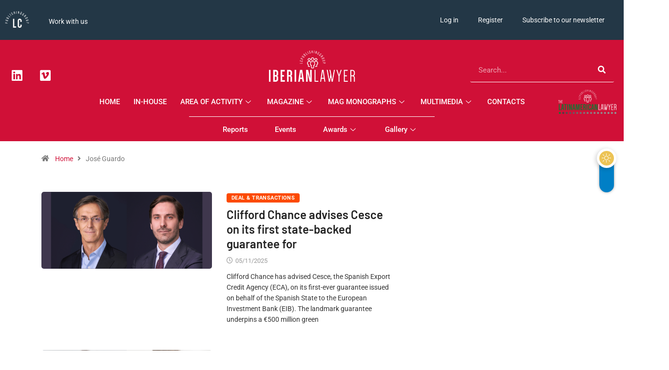

--- FILE ---
content_type: text/html; charset=UTF-8
request_url: https://iberianlawyer.com/tag/jose-guardo/
body_size: 31787
content:
<!DOCTYPE html>
<html lang="en-US" class="" data-skin="light">
<head>
	<meta charset="UTF-8">
	<meta name="viewport" content="width=device-width, initial-scale=1.0, viewport-fit=cover" />		<meta name='robots' content='noindex, follow' />
	<style>img:is([sizes="auto" i], [sizes^="auto," i]) { contain-intrinsic-size: 3000px 1500px }</style>
	<script id="cookieyes" type="text/javascript" src="https://cdn-cookieyes.com/client_data/d56a87cb21035d8d4b9b7499/script.js"></script>            <script type="text/javascript">try {
                    if ("undefined" != typeof localStorage) {
                        var digiSkin = localStorage.getItem("digi-skin"),
                            html = document.getElementsByTagName("html")[0].classList, htmlSkin = "light";
                        if (html.contains("dark-mode") && (htmlSkin = "dark"), null != digiSkin && digiSkin != htmlSkin) {
                            html.add("digi-skin-switch");
                            var digiSkinInverted = !0
                        }
                        "dark" == digiSkin ? html.add("dark-mode") : "light" == digiSkin && html.remove("dark-mode")
                    }
                } catch (t) {
                    console.log(t)
                }</script>
				<meta name="viewport" content="width=device-width, initial-scale=1, maximum-scale=5">
			<meta name="description" content="Iberian Lawyer - LC Publishing Group" />

	<!-- This site is optimized with the Yoast SEO plugin v26.2 - https://yoast.com/wordpress/plugins/seo/ -->
	<title>José Guardo - Iberian Lawyer</title>
	<meta property="og:locale" content="en_US" />
	<meta property="og:type" content="article" />
	<meta property="og:title" content="José Guardo - Iberian Lawyer" />
	<meta property="og:url" content="https://iberianlawyer.com/tag/jose-guardo/" />
	<meta property="og:site_name" content="Iberian Lawyer" />
	<meta name="twitter:card" content="summary_large_image" />
	<script type="application/ld+json" class="yoast-schema-graph">{"@context":"https://schema.org","@graph":[{"@type":"CollectionPage","@id":"https://iberianlawyer.com/tag/jose-guardo/","url":"https://iberianlawyer.com/tag/jose-guardo/","name":"José Guardo - Iberian Lawyer","isPartOf":{"@id":"https://iberianlawyer.com/#website"},"primaryImageOfPage":{"@id":"https://iberianlawyer.com/tag/jose-guardo/#primaryimage"},"image":{"@id":"https://iberianlawyer.com/tag/jose-guardo/#primaryimage"},"thumbnailUrl":"https://iberianlawyer.com/wp-content/uploads/2025/11/Diseno-sin-titulo-2025-11-05T172750.687.png","breadcrumb":{"@id":"https://iberianlawyer.com/tag/jose-guardo/#breadcrumb"},"inLanguage":"en-US"},{"@type":"ImageObject","inLanguage":"en-US","@id":"https://iberianlawyer.com/tag/jose-guardo/#primaryimage","url":"https://iberianlawyer.com/wp-content/uploads/2025/11/Diseno-sin-titulo-2025-11-05T172750.687.png","contentUrl":"https://iberianlawyer.com/wp-content/uploads/2025/11/Diseno-sin-titulo-2025-11-05T172750.687.png","width":1250,"height":700},{"@type":"BreadcrumbList","@id":"https://iberianlawyer.com/tag/jose-guardo/#breadcrumb","itemListElement":[{"@type":"ListItem","position":1,"name":"Home","item":"https://iberianlawyer.com/"},{"@type":"ListItem","position":2,"name":"José Guardo"}]},{"@type":"WebSite","@id":"https://iberianlawyer.com/#website","url":"https://iberianlawyer.com/","name":"Iberian Lawyer","description":"LC Publishing Group","publisher":{"@id":"https://iberianlawyer.com/#organization"},"potentialAction":[{"@type":"SearchAction","target":{"@type":"EntryPoint","urlTemplate":"https://iberianlawyer.com/?s={search_term_string}"},"query-input":{"@type":"PropertyValueSpecification","valueRequired":true,"valueName":"search_term_string"}}],"inLanguage":"en-US"},{"@type":"Organization","@id":"https://iberianlawyer.com/#organization","name":"Iberian Lawyer","url":"https://iberianlawyer.com/","logo":{"@type":"ImageObject","inLanguage":"en-US","@id":"https://iberianlawyer.com/#/schema/logo/image/","url":"https://iberianlawyer.com/wp-content/uploads/2022/02/logo-iberian-lawyer.jpg","contentUrl":"https://iberianlawyer.com/wp-content/uploads/2022/02/logo-iberian-lawyer.jpg","width":320,"height":86,"caption":"Iberian Lawyer"},"image":{"@id":"https://iberianlawyer.com/#/schema/logo/image/"}}]}</script>
	<!-- / Yoast SEO plugin. -->


<link rel="alternate" type="application/rss+xml" title="Iberian Lawyer &raquo; Feed" href="https://iberianlawyer.com/feed/" />
<link rel="alternate" type="application/rss+xml" title="Iberian Lawyer &raquo; Comments Feed" href="https://iberianlawyer.com/comments/feed/" />
<link rel="alternate" type="application/rss+xml" title="Iberian Lawyer &raquo; José Guardo Tag Feed" href="https://iberianlawyer.com/tag/jose-guardo/feed/" />
<script type="text/javascript">
/* <![CDATA[ */
window._wpemojiSettings = {"baseUrl":"https:\/\/s.w.org\/images\/core\/emoji\/16.0.1\/72x72\/","ext":".png","svgUrl":"https:\/\/s.w.org\/images\/core\/emoji\/16.0.1\/svg\/","svgExt":".svg","source":{"concatemoji":"https:\/\/iberianlawyer.com\/wp-includes\/js\/wp-emoji-release.min.js?ver=6.8.3"}};
/*! This file is auto-generated */
!function(s,n){var o,i,e;function c(e){try{var t={supportTests:e,timestamp:(new Date).valueOf()};sessionStorage.setItem(o,JSON.stringify(t))}catch(e){}}function p(e,t,n){e.clearRect(0,0,e.canvas.width,e.canvas.height),e.fillText(t,0,0);var t=new Uint32Array(e.getImageData(0,0,e.canvas.width,e.canvas.height).data),a=(e.clearRect(0,0,e.canvas.width,e.canvas.height),e.fillText(n,0,0),new Uint32Array(e.getImageData(0,0,e.canvas.width,e.canvas.height).data));return t.every(function(e,t){return e===a[t]})}function u(e,t){e.clearRect(0,0,e.canvas.width,e.canvas.height),e.fillText(t,0,0);for(var n=e.getImageData(16,16,1,1),a=0;a<n.data.length;a++)if(0!==n.data[a])return!1;return!0}function f(e,t,n,a){switch(t){case"flag":return n(e,"\ud83c\udff3\ufe0f\u200d\u26a7\ufe0f","\ud83c\udff3\ufe0f\u200b\u26a7\ufe0f")?!1:!n(e,"\ud83c\udde8\ud83c\uddf6","\ud83c\udde8\u200b\ud83c\uddf6")&&!n(e,"\ud83c\udff4\udb40\udc67\udb40\udc62\udb40\udc65\udb40\udc6e\udb40\udc67\udb40\udc7f","\ud83c\udff4\u200b\udb40\udc67\u200b\udb40\udc62\u200b\udb40\udc65\u200b\udb40\udc6e\u200b\udb40\udc67\u200b\udb40\udc7f");case"emoji":return!a(e,"\ud83e\udedf")}return!1}function g(e,t,n,a){var r="undefined"!=typeof WorkerGlobalScope&&self instanceof WorkerGlobalScope?new OffscreenCanvas(300,150):s.createElement("canvas"),o=r.getContext("2d",{willReadFrequently:!0}),i=(o.textBaseline="top",o.font="600 32px Arial",{});return e.forEach(function(e){i[e]=t(o,e,n,a)}),i}function t(e){var t=s.createElement("script");t.src=e,t.defer=!0,s.head.appendChild(t)}"undefined"!=typeof Promise&&(o="wpEmojiSettingsSupports",i=["flag","emoji"],n.supports={everything:!0,everythingExceptFlag:!0},e=new Promise(function(e){s.addEventListener("DOMContentLoaded",e,{once:!0})}),new Promise(function(t){var n=function(){try{var e=JSON.parse(sessionStorage.getItem(o));if("object"==typeof e&&"number"==typeof e.timestamp&&(new Date).valueOf()<e.timestamp+604800&&"object"==typeof e.supportTests)return e.supportTests}catch(e){}return null}();if(!n){if("undefined"!=typeof Worker&&"undefined"!=typeof OffscreenCanvas&&"undefined"!=typeof URL&&URL.createObjectURL&&"undefined"!=typeof Blob)try{var e="postMessage("+g.toString()+"("+[JSON.stringify(i),f.toString(),p.toString(),u.toString()].join(",")+"));",a=new Blob([e],{type:"text/javascript"}),r=new Worker(URL.createObjectURL(a),{name:"wpTestEmojiSupports"});return void(r.onmessage=function(e){c(n=e.data),r.terminate(),t(n)})}catch(e){}c(n=g(i,f,p,u))}t(n)}).then(function(e){for(var t in e)n.supports[t]=e[t],n.supports.everything=n.supports.everything&&n.supports[t],"flag"!==t&&(n.supports.everythingExceptFlag=n.supports.everythingExceptFlag&&n.supports[t]);n.supports.everythingExceptFlag=n.supports.everythingExceptFlag&&!n.supports.flag,n.DOMReady=!1,n.readyCallback=function(){n.DOMReady=!0}}).then(function(){return e}).then(function(){var e;n.supports.everything||(n.readyCallback(),(e=n.source||{}).concatemoji?t(e.concatemoji):e.wpemoji&&e.twemoji&&(t(e.twemoji),t(e.wpemoji)))}))}((window,document),window._wpemojiSettings);
/* ]]> */
</script>
<link rel='stylesheet' id='mediaelement-css' href='https://iberianlawyer.com/wp-includes/js/mediaelement/mediaelementplayer-legacy.min.css?ver=4.2.17' type='text/css' media='all' />
<link rel='stylesheet' id='wp-mediaelement-css' href='https://iberianlawyer.com/wp-includes/js/mediaelement/wp-mediaelement.min.css?ver=6.8.3' type='text/css' media='all' />
<link rel='stylesheet' id='sdm-styles-css' href='https://iberianlawyer.com/wp-content/plugins/simple-download-monitor/css/sdm_wp_styles.css?ver=6.8.3' type='text/css' media='all' />
<link rel='stylesheet' id='wp-event-manager-frontend-css' href='https://iberianlawyer.com/wp-content/plugins/wp-event-manager/assets/css/frontend.min.css?ver=6.8.3' type='text/css' media='all' />
<link rel='stylesheet' id='wp-event-manager-jquery-ui-daterangepicker-css' href='https://iberianlawyer.com/wp-content/plugins/wp-event-manager/assets/js/jquery-ui-daterangepicker/jquery.comiseo.daterangepicker.css?ver=6.8.3' type='text/css' media='all' />
<link rel='stylesheet' id='wp-event-manager-jquery-ui-daterangepicker-style-css' href='https://iberianlawyer.com/wp-content/plugins/wp-event-manager/assets/js/jquery-ui-daterangepicker/styles.css?ver=6.8.3' type='text/css' media='all' />
<link rel='stylesheet' id='wp-event-manager-jquery-ui-css-css' href='https://iberianlawyer.com/wp-content/plugins/wp-event-manager/assets/js/jquery-ui/jquery-ui.css?ver=6.8.3' type='text/css' media='all' />
<link rel='stylesheet' id='wp-event-manager-grid-style-css' href='https://iberianlawyer.com/wp-content/plugins/wp-event-manager/assets/css/wpem-grid.min.css?ver=6.8.3' type='text/css' media='all' />
<link rel='stylesheet' id='wp-event-manager-font-style-css' href='https://iberianlawyer.com/wp-content/plugins/wp-event-manager/assets/fonts/style.css?ver=6.8.3' type='text/css' media='all' />
<style id='wp-emoji-styles-inline-css' type='text/css'>

	img.wp-smiley, img.emoji {
		display: inline !important;
		border: none !important;
		box-shadow: none !important;
		height: 1em !important;
		width: 1em !important;
		margin: 0 0.07em !important;
		vertical-align: -0.1em !important;
		background: none !important;
		padding: 0 !important;
	}
</style>
<link rel='stylesheet' id='wp-block-library-css' href='https://iberianlawyer.com/wp-includes/css/dist/block-library/style.min.css?ver=6.8.3' type='text/css' media='all' />
<style id='wp-block-library-theme-inline-css' type='text/css'>
.wp-block-audio :where(figcaption){color:#555;font-size:13px;text-align:center}.is-dark-theme .wp-block-audio :where(figcaption){color:#ffffffa6}.wp-block-audio{margin:0 0 1em}.wp-block-code{border:1px solid #ccc;border-radius:4px;font-family:Menlo,Consolas,monaco,monospace;padding:.8em 1em}.wp-block-embed :where(figcaption){color:#555;font-size:13px;text-align:center}.is-dark-theme .wp-block-embed :where(figcaption){color:#ffffffa6}.wp-block-embed{margin:0 0 1em}.blocks-gallery-caption{color:#555;font-size:13px;text-align:center}.is-dark-theme .blocks-gallery-caption{color:#ffffffa6}:root :where(.wp-block-image figcaption){color:#555;font-size:13px;text-align:center}.is-dark-theme :root :where(.wp-block-image figcaption){color:#ffffffa6}.wp-block-image{margin:0 0 1em}.wp-block-pullquote{border-bottom:4px solid;border-top:4px solid;color:currentColor;margin-bottom:1.75em}.wp-block-pullquote cite,.wp-block-pullquote footer,.wp-block-pullquote__citation{color:currentColor;font-size:.8125em;font-style:normal;text-transform:uppercase}.wp-block-quote{border-left:.25em solid;margin:0 0 1.75em;padding-left:1em}.wp-block-quote cite,.wp-block-quote footer{color:currentColor;font-size:.8125em;font-style:normal;position:relative}.wp-block-quote:where(.has-text-align-right){border-left:none;border-right:.25em solid;padding-left:0;padding-right:1em}.wp-block-quote:where(.has-text-align-center){border:none;padding-left:0}.wp-block-quote.is-large,.wp-block-quote.is-style-large,.wp-block-quote:where(.is-style-plain){border:none}.wp-block-search .wp-block-search__label{font-weight:700}.wp-block-search__button{border:1px solid #ccc;padding:.375em .625em}:where(.wp-block-group.has-background){padding:1.25em 2.375em}.wp-block-separator.has-css-opacity{opacity:.4}.wp-block-separator{border:none;border-bottom:2px solid;margin-left:auto;margin-right:auto}.wp-block-separator.has-alpha-channel-opacity{opacity:1}.wp-block-separator:not(.is-style-wide):not(.is-style-dots){width:100px}.wp-block-separator.has-background:not(.is-style-dots){border-bottom:none;height:1px}.wp-block-separator.has-background:not(.is-style-wide):not(.is-style-dots){height:2px}.wp-block-table{margin:0 0 1em}.wp-block-table td,.wp-block-table th{word-break:normal}.wp-block-table :where(figcaption){color:#555;font-size:13px;text-align:center}.is-dark-theme .wp-block-table :where(figcaption){color:#ffffffa6}.wp-block-video :where(figcaption){color:#555;font-size:13px;text-align:center}.is-dark-theme .wp-block-video :where(figcaption){color:#ffffffa6}.wp-block-video{margin:0 0 1em}:root :where(.wp-block-template-part.has-background){margin-bottom:0;margin-top:0;padding:1.25em 2.375em}
</style>
<style id='classic-theme-styles-inline-css' type='text/css'>
/*! This file is auto-generated */
.wp-block-button__link{color:#fff;background-color:#32373c;border-radius:9999px;box-shadow:none;text-decoration:none;padding:calc(.667em + 2px) calc(1.333em + 2px);font-size:1.125em}.wp-block-file__button{background:#32373c;color:#fff;text-decoration:none}
</style>
<link rel='stylesheet' id='mailster-form-style-css' href='https://iberianlawyer.com/wp-content/plugins/mailster/build/form/style-index.css?ver=6.8.3' type='text/css' media='all' />
<style id='global-styles-inline-css' type='text/css'>
:root{--wp--preset--aspect-ratio--square: 1;--wp--preset--aspect-ratio--4-3: 4/3;--wp--preset--aspect-ratio--3-4: 3/4;--wp--preset--aspect-ratio--3-2: 3/2;--wp--preset--aspect-ratio--2-3: 2/3;--wp--preset--aspect-ratio--16-9: 16/9;--wp--preset--aspect-ratio--9-16: 9/16;--wp--preset--color--black: #000000;--wp--preset--color--cyan-bluish-gray: #abb8c3;--wp--preset--color--white: #ffffff;--wp--preset--color--pale-pink: #f78da7;--wp--preset--color--vivid-red: #cf2e2e;--wp--preset--color--luminous-vivid-orange: #ff6900;--wp--preset--color--luminous-vivid-amber: #fcb900;--wp--preset--color--light-green-cyan: #7bdcb5;--wp--preset--color--vivid-green-cyan: #00d084;--wp--preset--color--pale-cyan-blue: #8ed1fc;--wp--preset--color--vivid-cyan-blue: #0693e3;--wp--preset--color--vivid-purple: #9b51e0;--wp--preset--gradient--vivid-cyan-blue-to-vivid-purple: linear-gradient(135deg,rgba(6,147,227,1) 0%,rgb(155,81,224) 100%);--wp--preset--gradient--light-green-cyan-to-vivid-green-cyan: linear-gradient(135deg,rgb(122,220,180) 0%,rgb(0,208,130) 100%);--wp--preset--gradient--luminous-vivid-amber-to-luminous-vivid-orange: linear-gradient(135deg,rgba(252,185,0,1) 0%,rgba(255,105,0,1) 100%);--wp--preset--gradient--luminous-vivid-orange-to-vivid-red: linear-gradient(135deg,rgba(255,105,0,1) 0%,rgb(207,46,46) 100%);--wp--preset--gradient--very-light-gray-to-cyan-bluish-gray: linear-gradient(135deg,rgb(238,238,238) 0%,rgb(169,184,195) 100%);--wp--preset--gradient--cool-to-warm-spectrum: linear-gradient(135deg,rgb(74,234,220) 0%,rgb(151,120,209) 20%,rgb(207,42,186) 40%,rgb(238,44,130) 60%,rgb(251,105,98) 80%,rgb(254,248,76) 100%);--wp--preset--gradient--blush-light-purple: linear-gradient(135deg,rgb(255,206,236) 0%,rgb(152,150,240) 100%);--wp--preset--gradient--blush-bordeaux: linear-gradient(135deg,rgb(254,205,165) 0%,rgb(254,45,45) 50%,rgb(107,0,62) 100%);--wp--preset--gradient--luminous-dusk: linear-gradient(135deg,rgb(255,203,112) 0%,rgb(199,81,192) 50%,rgb(65,88,208) 100%);--wp--preset--gradient--pale-ocean: linear-gradient(135deg,rgb(255,245,203) 0%,rgb(182,227,212) 50%,rgb(51,167,181) 100%);--wp--preset--gradient--electric-grass: linear-gradient(135deg,rgb(202,248,128) 0%,rgb(113,206,126) 100%);--wp--preset--gradient--midnight: linear-gradient(135deg,rgb(2,3,129) 0%,rgb(40,116,252) 100%);--wp--preset--font-size--small: 13px;--wp--preset--font-size--medium: 20px;--wp--preset--font-size--large: 36px;--wp--preset--font-size--x-large: 42px;--wp--preset--spacing--20: 0.44rem;--wp--preset--spacing--30: 0.67rem;--wp--preset--spacing--40: 1rem;--wp--preset--spacing--50: 1.5rem;--wp--preset--spacing--60: 2.25rem;--wp--preset--spacing--70: 3.38rem;--wp--preset--spacing--80: 5.06rem;--wp--preset--shadow--natural: 6px 6px 9px rgba(0, 0, 0, 0.2);--wp--preset--shadow--deep: 12px 12px 50px rgba(0, 0, 0, 0.4);--wp--preset--shadow--sharp: 6px 6px 0px rgba(0, 0, 0, 0.2);--wp--preset--shadow--outlined: 6px 6px 0px -3px rgba(255, 255, 255, 1), 6px 6px rgba(0, 0, 0, 1);--wp--preset--shadow--crisp: 6px 6px 0px rgba(0, 0, 0, 1);}:where(.is-layout-flex){gap: 0.5em;}:where(.is-layout-grid){gap: 0.5em;}body .is-layout-flex{display: flex;}.is-layout-flex{flex-wrap: wrap;align-items: center;}.is-layout-flex > :is(*, div){margin: 0;}body .is-layout-grid{display: grid;}.is-layout-grid > :is(*, div){margin: 0;}:where(.wp-block-columns.is-layout-flex){gap: 2em;}:where(.wp-block-columns.is-layout-grid){gap: 2em;}:where(.wp-block-post-template.is-layout-flex){gap: 1.25em;}:where(.wp-block-post-template.is-layout-grid){gap: 1.25em;}.has-black-color{color: var(--wp--preset--color--black) !important;}.has-cyan-bluish-gray-color{color: var(--wp--preset--color--cyan-bluish-gray) !important;}.has-white-color{color: var(--wp--preset--color--white) !important;}.has-pale-pink-color{color: var(--wp--preset--color--pale-pink) !important;}.has-vivid-red-color{color: var(--wp--preset--color--vivid-red) !important;}.has-luminous-vivid-orange-color{color: var(--wp--preset--color--luminous-vivid-orange) !important;}.has-luminous-vivid-amber-color{color: var(--wp--preset--color--luminous-vivid-amber) !important;}.has-light-green-cyan-color{color: var(--wp--preset--color--light-green-cyan) !important;}.has-vivid-green-cyan-color{color: var(--wp--preset--color--vivid-green-cyan) !important;}.has-pale-cyan-blue-color{color: var(--wp--preset--color--pale-cyan-blue) !important;}.has-vivid-cyan-blue-color{color: var(--wp--preset--color--vivid-cyan-blue) !important;}.has-vivid-purple-color{color: var(--wp--preset--color--vivid-purple) !important;}.has-black-background-color{background-color: var(--wp--preset--color--black) !important;}.has-cyan-bluish-gray-background-color{background-color: var(--wp--preset--color--cyan-bluish-gray) !important;}.has-white-background-color{background-color: var(--wp--preset--color--white) !important;}.has-pale-pink-background-color{background-color: var(--wp--preset--color--pale-pink) !important;}.has-vivid-red-background-color{background-color: var(--wp--preset--color--vivid-red) !important;}.has-luminous-vivid-orange-background-color{background-color: var(--wp--preset--color--luminous-vivid-orange) !important;}.has-luminous-vivid-amber-background-color{background-color: var(--wp--preset--color--luminous-vivid-amber) !important;}.has-light-green-cyan-background-color{background-color: var(--wp--preset--color--light-green-cyan) !important;}.has-vivid-green-cyan-background-color{background-color: var(--wp--preset--color--vivid-green-cyan) !important;}.has-pale-cyan-blue-background-color{background-color: var(--wp--preset--color--pale-cyan-blue) !important;}.has-vivid-cyan-blue-background-color{background-color: var(--wp--preset--color--vivid-cyan-blue) !important;}.has-vivid-purple-background-color{background-color: var(--wp--preset--color--vivid-purple) !important;}.has-black-border-color{border-color: var(--wp--preset--color--black) !important;}.has-cyan-bluish-gray-border-color{border-color: var(--wp--preset--color--cyan-bluish-gray) !important;}.has-white-border-color{border-color: var(--wp--preset--color--white) !important;}.has-pale-pink-border-color{border-color: var(--wp--preset--color--pale-pink) !important;}.has-vivid-red-border-color{border-color: var(--wp--preset--color--vivid-red) !important;}.has-luminous-vivid-orange-border-color{border-color: var(--wp--preset--color--luminous-vivid-orange) !important;}.has-luminous-vivid-amber-border-color{border-color: var(--wp--preset--color--luminous-vivid-amber) !important;}.has-light-green-cyan-border-color{border-color: var(--wp--preset--color--light-green-cyan) !important;}.has-vivid-green-cyan-border-color{border-color: var(--wp--preset--color--vivid-green-cyan) !important;}.has-pale-cyan-blue-border-color{border-color: var(--wp--preset--color--pale-cyan-blue) !important;}.has-vivid-cyan-blue-border-color{border-color: var(--wp--preset--color--vivid-cyan-blue) !important;}.has-vivid-purple-border-color{border-color: var(--wp--preset--color--vivid-purple) !important;}.has-vivid-cyan-blue-to-vivid-purple-gradient-background{background: var(--wp--preset--gradient--vivid-cyan-blue-to-vivid-purple) !important;}.has-light-green-cyan-to-vivid-green-cyan-gradient-background{background: var(--wp--preset--gradient--light-green-cyan-to-vivid-green-cyan) !important;}.has-luminous-vivid-amber-to-luminous-vivid-orange-gradient-background{background: var(--wp--preset--gradient--luminous-vivid-amber-to-luminous-vivid-orange) !important;}.has-luminous-vivid-orange-to-vivid-red-gradient-background{background: var(--wp--preset--gradient--luminous-vivid-orange-to-vivid-red) !important;}.has-very-light-gray-to-cyan-bluish-gray-gradient-background{background: var(--wp--preset--gradient--very-light-gray-to-cyan-bluish-gray) !important;}.has-cool-to-warm-spectrum-gradient-background{background: var(--wp--preset--gradient--cool-to-warm-spectrum) !important;}.has-blush-light-purple-gradient-background{background: var(--wp--preset--gradient--blush-light-purple) !important;}.has-blush-bordeaux-gradient-background{background: var(--wp--preset--gradient--blush-bordeaux) !important;}.has-luminous-dusk-gradient-background{background: var(--wp--preset--gradient--luminous-dusk) !important;}.has-pale-ocean-gradient-background{background: var(--wp--preset--gradient--pale-ocean) !important;}.has-electric-grass-gradient-background{background: var(--wp--preset--gradient--electric-grass) !important;}.has-midnight-gradient-background{background: var(--wp--preset--gradient--midnight) !important;}.has-small-font-size{font-size: var(--wp--preset--font-size--small) !important;}.has-medium-font-size{font-size: var(--wp--preset--font-size--medium) !important;}.has-large-font-size{font-size: var(--wp--preset--font-size--large) !important;}.has-x-large-font-size{font-size: var(--wp--preset--font-size--x-large) !important;}
:where(.wp-block-post-template.is-layout-flex){gap: 1.25em;}:where(.wp-block-post-template.is-layout-grid){gap: 1.25em;}
:where(.wp-block-columns.is-layout-flex){gap: 2em;}:where(.wp-block-columns.is-layout-grid){gap: 2em;}
:root :where(.wp-block-pullquote){font-size: 1.5em;line-height: 1.6;}
</style>
<link rel='stylesheet' id='fontawesome-five-css-css' href='https://iberianlawyer.com/wp-content/plugins/accesspress-social-counter/css/fontawesome-all.css?ver=1.9.2' type='text/css' media='all' />
<link rel='stylesheet' id='apsc-frontend-css-css' href='https://iberianlawyer.com/wp-content/plugins/accesspress-social-counter/css/frontend.css?ver=1.9.2' type='text/css' media='all' />
<link rel='stylesheet' id='qrc-css-css' href='https://iberianlawyer.com/wp-content/plugins/qr-code-composer/public/css/qrc.css?ver=1762888331' type='text/css' media='all' />
<link rel='stylesheet' id='wp-event-manager-registrations-frontend-css' href='https://iberianlawyer.com/wp-content/plugins/wp-event-manager-registrations/assets/css/frontend.min.css?ver=6.8.3' type='text/css' media='all' />
<link rel='stylesheet' id='wp-event-manager-jquery-timepicker-css-css' href='https://iberianlawyer.com/wp-content/plugins/wp-event-manager/assets/js/jquery-timepicker/jquery.timepicker.min.css?ver=6.8.3' type='text/css' media='all' />
<link rel='stylesheet' id='wpum-frontend-css' href='https://iberianlawyer.com/wp-content/plugins/wp-user-manager/assets/css/wpum.min.css?ver=2.9.10' type='text/css' media='all' />
<link rel='stylesheet' id='elementor-frontend-css' href='https://iberianlawyer.com/wp-content/plugins/elementor/assets/css/frontend.min.css?ver=3.29.0' type='text/css' media='all' />
<link rel='stylesheet' id='widget-image-css' href='https://iberianlawyer.com/wp-content/plugins/elementor/assets/css/widget-image.min.css?ver=3.29.0' type='text/css' media='all' />
<link rel='stylesheet' id='widget-nav-menu-css' href='https://iberianlawyer.com/wp-content/plugins/elementor-pro/assets/css/widget-nav-menu.min.css?ver=3.29.0' type='text/css' media='all' />
<link rel='stylesheet' id='e-animation-slideInLeft-css' href='https://iberianlawyer.com/wp-content/plugins/elementor/assets/lib/animations/styles/slideInLeft.min.css?ver=3.29.0' type='text/css' media='all' />
<link rel='stylesheet' id='e-popup-css' href='https://iberianlawyer.com/wp-content/plugins/elementor-pro/assets/css/conditionals/popup.min.css?ver=3.29.0' type='text/css' media='all' />
<link rel='stylesheet' id='widget-spacer-css' href='https://iberianlawyer.com/wp-content/plugins/elementor/assets/css/widget-spacer.min.css?ver=3.29.0' type='text/css' media='all' />
<link rel='stylesheet' id='widget-accordion-css' href='https://iberianlawyer.com/wp-content/plugins/elementor/assets/css/widget-accordion.min.css?ver=3.29.0' type='text/css' media='all' />
<link rel='stylesheet' id='widget-social-icons-css' href='https://iberianlawyer.com/wp-content/plugins/elementor/assets/css/widget-social-icons.min.css?ver=3.29.0' type='text/css' media='all' />
<link rel='stylesheet' id='e-apple-webkit-css' href='https://iberianlawyer.com/wp-content/plugins/elementor/assets/css/conditionals/apple-webkit.min.css?ver=3.29.0' type='text/css' media='all' />
<link rel='stylesheet' id='widget-search-form-css' href='https://iberianlawyer.com/wp-content/plugins/elementor-pro/assets/css/widget-search-form.min.css?ver=3.29.0' type='text/css' media='all' />
<link rel='stylesheet' id='elementor-icons-shared-0-css' href='https://iberianlawyer.com/wp-content/plugins/elementor/assets/lib/font-awesome/css/fontawesome.min.css?ver=5.15.3' type='text/css' media='all' />
<link rel='stylesheet' id='elementor-icons-fa-solid-css' href='https://iberianlawyer.com/wp-content/plugins/elementor/assets/lib/font-awesome/css/solid.min.css?ver=5.15.3' type='text/css' media='all' />
<link rel='stylesheet' id='widget-divider-css' href='https://iberianlawyer.com/wp-content/plugins/elementor/assets/css/widget-divider.min.css?ver=3.29.0' type='text/css' media='all' />
<link rel='stylesheet' id='widget-form-css' href='https://iberianlawyer.com/wp-content/plugins/elementor-pro/assets/css/widget-form.min.css?ver=3.29.0' type='text/css' media='all' />
<link rel='stylesheet' id='widget-heading-css' href='https://iberianlawyer.com/wp-content/plugins/elementor/assets/css/widget-heading.min.css?ver=3.29.0' type='text/css' media='all' />
<link rel='stylesheet' id='elementor-icons-css' href='https://iberianlawyer.com/wp-content/plugins/elementor/assets/lib/eicons/css/elementor-icons.min.css?ver=5.40.0' type='text/css' media='all' />
<link rel='stylesheet' id='elementor-post-3206-css' href='https://iberianlawyer.com/wp-content/uploads/elementor/css/post-3206.css?ver=1748339197' type='text/css' media='all' />
<link rel='stylesheet' id='dashicons-css' href='https://iberianlawyer.com/wp-includes/css/dashicons.min.css?ver=6.8.3' type='text/css' media='all' />
<link rel='stylesheet' id='font-awesome-5-all-css' href='https://iberianlawyer.com/wp-content/plugins/elementor/assets/lib/font-awesome/css/all.min.css?ver=3.29.0' type='text/css' media='all' />
<link rel='stylesheet' id='font-awesome-4-shim-css' href='https://iberianlawyer.com/wp-content/plugins/elementor/assets/lib/font-awesome/css/v4-shims.min.css?ver=3.29.0' type='text/css' media='all' />
<link rel='stylesheet' id='elementor-post-195400-css' href='https://iberianlawyer.com/wp-content/uploads/elementor/css/post-195400.css?ver=1748339197' type='text/css' media='all' />
<link rel='stylesheet' id='elementor-post-3907-css' href='https://iberianlawyer.com/wp-content/uploads/elementor/css/post-3907.css?ver=1748339197' type='text/css' media='all' />
<link rel='stylesheet' id='elementor-post-5277-css' href='https://iberianlawyer.com/wp-content/uploads/elementor/css/post-5277.css?ver=1748339197' type='text/css' media='all' />
<link rel='stylesheet' id='bootstrap-css' href='https://iberianlawyer.com/wp-content/themes/digiqole/assets/css/bootstrap.min.css?ver=2.2.5' type='text/css' media='all' />
<link rel='stylesheet' id='icon-font-css' href='https://iberianlawyer.com/wp-content/themes/digiqole/assets/css/icon-font.css?ver=2.2.5' type='text/css' media='all' />
<link rel='preload' as='style' id='digiqole-all-style-css' href='https://iberianlawyer.com/wp-content/themes/digiqole/assets/css/all.css?ver=2.2.5' type='text/css' media='all' />
<link rel='stylesheet' id='digiqole-master-css' href='https://iberianlawyer.com/wp-content/themes/digiqole/assets/css/master.css?ver=2.2.5' type='text/css' media='all' />
<style id='digiqole-master-inline-css' type='text/css'>

        html.fonts-loaded body{ font-family: Roboto }
        .body-box-layout{ 
            background-image:url();;
            background-repeat: no-repeat;
            background-position: center;
            background-size: cover;
            background-attachment: fixed;
         }
        body,
        .post-navigation .post-previous a p, .post-navigation .post-next a p,
        .dark-mode .blog-single .post-meta li,
        .dark-mode .wp-block-quote p,
        .dark-mode .wp-block-quote::before,
        .dark-mode .wp-block-quote cite,
        .dark-mode .view-review-list .xs-review-date,
        .dark-mode .view-review-list .xs-reviewer-author,
        .dark-mode .breadcrumb li,
        .dark-mode .post-meta span,
        .dark-mode .post-meta span a,
        .dark-mode .tranding-bg-white .tranding-bar .trending-slide-bg.trending-slide .post-title a,
        .dark-mode .blog-single .post-meta li.post-author a{
           color:  #333333;
        }

        h1, h2, h3, h4, h5, h6,
        .post-title,
        .post-navigation span,
        .post-title a,
        .dark-mode .error-page .error-code,
        .dark-mode.archive .entry-blog-summery .readmore-btn,
        .dark-mode .entry-blog-summery.ts-post .readmore-btn,
        .dark-mode .apsc-icons-wrapper.apsc-theme-2 .apsc-each-profile a,
        .dark-mode .ts-author-content .comment a{
            color:  #222222;
        }


        .dark-mode .apsc-icons-wrapper.apsc-theme-2 .apsc-each-profile a{
            color: #222222 !important;
        }
        .dark-mode .blog-single .post .post-body{
            background: transparent;
        }

        html.fonts-loaded h1,
        html.fonts-loaded h2{
            font-family: Barlow;
        }
        html.fonts-loaded h3{ 
            font-family: Barlow;
        }

        html.fonts-loaded h4{ 
            font-family: Barlow;
        }

        a,
        .entry-header .entry-title a:hover,
        .sidebar ul li a:hover,
        .breadcrumb a:hover {
            color: #e40613;
            transition: all ease 500ms;
        }
      
        .btn-primary:hover,
        .switch__background,
        .switch__mouth,
        .switch__eye-left,
        .switch__eye-right{
         background: #e40613;
         border-color: #e40613;;
        }

        .tag-lists a:hover,
        .tagcloud a:hover,
        .owl-carousel .owl-dots .owl-dot.active span,
        .blog-single .tag-lists a:hover {
            border-color: #e40613;
        }

        blockquote.wp-block-quote, .wp-block-quote, .wp-block-quote:not(.is-large):not(.is-style-large), .wp-block-pullquote blockquote,
         blockquote.wp-block-pullquote, .wp-block-quote.is-large, .wp-block-quote.is-style-large{
            border-left-color: #e40613;
        }
        
        .post .post-footer .readmore,
        .post .post-media .video-link-btn a,
        .post-list-item .recen-tab-menu.nav-tabs li a:before, 
        .post-list-item .recen-tab-menu.nav-tabs li a:after,
        .blog-single .xs-review-box .xs-review .xs-btn:hover,
        .blog-single .tag-lists span,
        .tag-lists a:hover, .tagcloud a:hover,
        .heading-style3 .block-title .title-angle-shap:before, 
        .heading-style3 .block-title .title-angle-shap:after,
         .heading-style3 .widget-title .title-angle-shap:before, 
         .heading-style3 .widget-title .title-angle-shap:after, 
         .sidebar .widget .block-title .title-angle-shap:before,
          .sidebar .widget .block-title .title-angle-shap:after, 
          .sidebar .widget .widget-title .title-angle-shap:before, 
        .sidebar .widget .widget-title .title-angle-shap:after,
        .pagination li.active a, .pagination li:hover a,
        .owl-carousel .owl-dots .owl-dot.active span,
        .main-pagination .swiper-pagination-bullet-active,
        .swiper-pagination .swiper-pagination-bullet-active,
        .header .navbar-light .ekit-wid-con .digiqole-elementskit-menu
         .elementskit-navbar-nav > li.active > a:before,
         .trending-light .tranding-bar .trending-slide .trending-title,
        .post-list-item .post-thumb .tab-post-count, .post-list-item .post-thumb .post-index,
        .woocommerce ul.products li.product .button,.woocommerce ul.products li.product .added_to_cart,
        .woocommerce nav.woocommerce-pagination ul li a:focus, .woocommerce nav.woocommerce-pagination ul li a:hover, .woocommerce nav.woocommerce-pagination ul li span.current,
        .woocommerce #respond input#submit.alt, .woocommerce a.button.alt, .woocommerce button.button.alt, .woocommerce input.button.alt,.sponsor-web-link a:hover i, .woocommerce .widget_price_filter .ui-slider .ui-slider-range,
        .woocommerce span.onsale,
        .not-found .input-group-btn,
        .btn,
        .BackTo,
        .sidebar .widget.widget_search .input-group-btn,
        .woocommerce ul.products li.product .added_to_cart:hover, .woocommerce #respond input#submit.alt:hover, .woocommerce a.button.alt:hover, .woocommerce button.button.alt:hover, 
        .footer-social li a,
        .digiqole-video-post .video-item .post-video .ts-play-btn,
        .blog-single .post-meta .social-share i.fa-share,
        .social-share i.ts-icon-share,
        .woocommerce input.button.alt:hover,
        .woocommerce .widget_price_filter .ui-slider .ui-slider-handle,
        #preloader,
        .main-slider .swiper-button-next:hover,
        .main-slider .swiper-button-prev:hover,
        .main-slider .owl-dots .owl-dot.swiper-pagination-bullet-active,
        .main-slider .owl-dots .swiper-pagination-bullet.swiper-pagination-bullet-active,
        .main-slider .swiper-pagination .owl-dot.swiper-pagination-bullet-active,
        .main-slider .swiper-pagination .swiper-pagination-bullet.swiper-pagination-bullet-active,
        .main-slider .main-pagination .owl-dot.swiper-pagination-bullet-active,
        .main-slider .main-pagination .swiper-pagination-bullet.swiper-pagination-bullet-active,
        .weekend-top .owl-dots .owl-dot.swiper-pagination-bullet-active,
        .weekend-top .owl-dots .swiper-pagination-bullet.swiper-pagination-bullet-active,
        .weekend-top .swiper-pagination .owl-dot.swiper-pagination-bullet-active,
        .weekend-top .swiper-pagination .swiper-pagination-bullet.swiper-pagination-bullet-active,
        .featured-tab-item .nav-tabs .nav-link.active:before,
        .post-slider .swiper-pagination .swiper-pagination-bullet.swiper-pagination-bullet-active,
        .blog-single .post-meta .social-share .ts-icon-share {
            background: #e40613;
        }
        .owl-carousel.owl-loaded .owl-nav .owl-next.disabled, 
        .owl-carousel.owl-loaded .owl-nav .owl-prev.disabled,
        .ts-about-image-wrapper.owl-carousel.owl-theme .owl-nav [class*=owl-]:hover{
            background: #e40613 !important;
        }

        .ts-footer .recent-posts-widget .post-content .post-title a:hover,
        .post-list-item .recen-tab-menu.nav-tabs li a.active,
        .ts-footer .footer-left-widget .footer-social li a:hover,
         .ts-footer .footer-widget .footer-social li a:hover,
         .heading-style3 .block-title, .heading-style3 .widget-title,
         .topbar.topbar-gray .tranding-bg-white .tranding-bar .trending-slide-bg .trending-title i,
         .sidebar .widget .block-title, .sidebar .widget .widget-title,
         .header .navbar-light .ekit-wid-con .digiqole-elementskit-menu .elementskit-navbar-nav .dropdown-item.active,
         .header .navbar-light .ekit-wid-con .digiqole-elementskit-menu .elementskit-navbar-nav li a:hover,
         .social-links li a:hover,
         .post-title a:hover,
         .video-tab-list .post-tab-list li a.active h4.post-title, .video-tab-list .post-tab-list li a:hover h4.post-title,
         .featured-tab-item .nav-tabs .nav-link.active .tab-head > span.tab-text-title,
         .woocommerce ul.products li.product .price, 
         .woocommerce ul.products li.product .woocommerce-loop-product__title:hover,
         .load-more-btn .digiqole-post-grid-loadmore:hover,
         .blog-single .post-meta li.meta-post-view,
         .ts-overlay-style .post-meta-info li.active i,
         .blog-single .post-meta li a:hover {
            color: #e40613;
        }
        
        .post-layout-style5 .post-meta li.meta-post-view .ts-icon {
            color: #e40613!important;
        }
      
        
            .logo img{
                max-width: 270px;
            }
        
            .header .navbar-light .ekit-wid-con .digiqole-elementskit-menu{
               height: 75px;
            }
            @media(min-width: 1024px){
                .header-gradient-area .navbar-light .ekit-wid-con .digiqole-elementskit-menu .elementskit-navbar-nav > li > a,
                .header.header-gradient .navbar-light .ekit-wid-con .digiqole-elementskit-menu .elementskit-navbar-nav > li > a, 
                .header .navbar-light .ekit-wid-con .digiqole-elementskit-menu .elementskit-navbar-nav > li > a,
                 .header .navbar-light .nav-search-area a, .header-gradient .navbar-light .social-links li a, 
                 .header .navbar-light .navbar-nav > li > a, 
               .header-gradient .navbar-light .nav-search-area .header-search-icon a{
                   line-height: 75px;
               }
            }
        
                @media(min-width: 1024px){
                    .header-gradient-area .navbar-light .ekit-wid-con .digiqole-elementskit-menu .elementskit-navbar-nav > li > a,
                    .header.header-gradient .navbar-light .ekit-wid-con .digiqole-elementskit-menu .elementskit-navbar-nav > li > a,
                    .header .navbar-light .ekit-wid-con .digiqole-elementskit-menu .elementskit-navbar-nav > li > a,
                    .header .navbar-light .nav-search-area a,
                    .header-gradient .navbar-light .social-links li a,
                    .header .navbar-light .navbar-nav > li > a{
                           color: #ffffff;
                    }
                }
            
                @media(min-width: 1024px){
                    .header-gradient-area .navbar-light .ekit-wid-con .digiqole-elementskit-menu .elementskit-navbar-nav > li > a:hover,
                    .header.header-gradient .navbar-light .ekit-wid-con .digiqole-elementskit-menu .elementskit-navbar-nav > li > a:hover,
                    .header .navbar-light .navbar-nav > li > a:hover,
                    .header-gradient-area .header .navbar-light .navbar-nav > li.active > a, 
                    .header-gradient-area .header .navbar-light .navbar-nav > li:hover > a,
                    .navbar-solid.header .navbar-light .navbar-nav li.active > a,
                    .header.header-dark .navbar-light .navbar-nav li.active > a,
                    .header .navbar-light .navbar-nav li.active > a,
                    .header.header-gradient .navbar-light .ekit-wid-con .digiqole-elementskit-menu .elementskit-navbar-nav > li.active > a,
                    .header .navbar-light .ekit-wid-con .digiqole-elementskit-menu .elementskit-navbar-nav > li:hover > a{
                        color: #ffffff;
                    }


                    
                }
                .header .navbar-light .ekit-wid-con .digiqole-elementskit-menu .elementskit-navbar-nav > li.active > a:before,
                .header .navbar-light .navbar-nav > li.active > a:before{
                    background: #ffffff;
                }
            
     
            html.fonts-loaded .header .navbar-light .navbar-nav li ul.dropdown-menu li a,
            html.fonts-loaded .header .navbar-light .ekit-wid-con .digiqole-elementskit-menu .elementskit-navbar-nav li ul li a,
            html.fonts-loaded .header .navbar-light .ekit-wid-con .digiqole-elementskit-menu .elementskit-navbar-nav li .elementskit-dropdown li a{
                   color: ;
                   font-size: 12px;
                }
            
            html.fonts-loaded .header-gradient-area .navbar-light .ekit-wid-con .digiqole-elementskit-menu .elementskit-navbar-nav > li > a,
            html.fonts-loaded .header.header-gradient .navbar-light .ekit-wid-con .digiqole-elementskit-menu .elementskit-navbar-nav > li > a,
            html.fonts-loaded .header .navbar-light .ekit-wid-con .digiqole-elementskit-menu .elementskit-navbar-nav > li > a,
            html.fonts-loaded .header .navbar-light .nav-search-area a,
            html.fonts-loaded .header-gradient .navbar-light .social-links li a,
            html.fonts-loaded .header .navbar-light .navbar-nav > li > a,
            html.fonts-loaded .header-gradient .navbar-light .nav-search-area .header-search-icon a{
                font-family: Roboto;
                font-size: px; 
                font-weight: 700px; 
                }
            .ts-footer{
            padding-top:100px;
            padding-bottom:100px;
         }
      body,
      .dark-mode .ts-author-media,
      .dark-mode .ts-author-content::before,
      .dark-mode .ts-author-content::after,
      .dark-mode .post-layout-style4 .post-single .entry-header{
         background-color: #ffffff;
      }
     
      .ts-footer{
          background-color: #222222;
          background-repeat:no-repeat;
          background-size: cover;
          
          
      }
      .newsletter-form span,
      .ts-footer .widget-title span{
        background-color: #222222;
      }

      .ts-footer-classic .widget-title,
      .ts-footer-classic h3,
      .ts-footer-classic h4,
      .ts-footer .widget-title,
      .ts-footer-classic .contact h3{
          color: #fff;
      }
      .ts-footer p,
      .ts-footer .list-arrow li a,
      .ts-footer .menu li a,
      .ts-footer .service-time li,
      .ts-footer .list-arrow li::before, 
      .ts-footer .footer-info li,
      .ts-footer .footer-left-widget .footer-social li a, .ts-footer .footer-widget .footer-social li a,
      .ts-footer .footer-left-widget p, .ts-footer .footer-widget p,
      .ts-footer .recent-posts-widget .post-content .post-title a,
      .ts-footer .menu li::before{
        color: #fff;
      }

     
     
      .copy-right{
         background-color: #101010;
      }
      .copy-right .copyright-text p{
         color: #fff;
      }
      
</style>
<link rel='stylesheet' id='parent-style-css' href='https://iberianlawyer.com/wp-content/themes/digiqole-child/style.css?ver=1.0.2' type='text/css' media='all' />
<link rel='stylesheet' id='ekit-widget-styles-css' href='https://iberianlawyer.com/wp-content/plugins/elementskit-lite/widgets/init/assets/css/widget-styles.css?ver=3.5.2' type='text/css' media='all' />
<link rel='stylesheet' id='ekit-responsive-css' href='https://iberianlawyer.com/wp-content/plugins/elementskit-lite/widgets/init/assets/css/responsive.css?ver=3.5.2' type='text/css' media='all' />
<link rel='stylesheet' id='elementor-gf-local-roboto-css' href='https://iberianlawyer.com/wp-content/uploads/elementor/google-fonts/css/roboto.css?ver=1748338549' type='text/css' media='all' />
<link rel='stylesheet' id='elementor-gf-local-barlow-css' href='https://iberianlawyer.com/wp-content/uploads/elementor/google-fonts/css/barlow.css?ver=1748338544' type='text/css' media='all' />
<link rel='stylesheet' id='elementor-icons-fa-brands-css' href='https://iberianlawyer.com/wp-content/plugins/elementor/assets/lib/font-awesome/css/brands.min.css?ver=5.15.3' type='text/css' media='all' />
<script type="text/javascript" src="https://iberianlawyer.com/wp-includes/js/jquery/jquery.min.js?ver=3.7.1" id="jquery-core-js"></script>
<script type="text/javascript" src="https://iberianlawyer.com/wp-includes/js/jquery/jquery-migrate.min.js?ver=3.4.1" id="jquery-migrate-js"></script>
<script type="text/javascript" id="sdm-scripts-js-extra">
/* <![CDATA[ */
var sdm_ajax_script = {"ajaxurl":"https:\/\/iberianlawyer.com\/wp-admin\/admin-ajax.php"};
/* ]]> */
</script>
<script type="text/javascript" src="https://iberianlawyer.com/wp-content/plugins/simple-download-monitor/js/sdm_wp_scripts.js?ver=6.8.3" id="sdm-scripts-js"></script>
<script type="text/javascript" src="https://iberianlawyer.com/wp-content/plugins/elementor/assets/lib/font-awesome/js/v4-shims.min.js?ver=3.29.0" id="font-awesome-4-shim-js"></script>
<link rel="https://api.w.org/" href="https://iberianlawyer.com/wp-json/" /><link rel="alternate" title="JSON" type="application/json" href="https://iberianlawyer.com/wp-json/wp/v2/tags/63065" /><link rel="EditURI" type="application/rsd+xml" title="RSD" href="https://iberianlawyer.com/xmlrpc.php?rsd" />
<meta name="generator" content="WordPress 6.8.3" />
    <script type='text/javascript'>
        jQuery(document).ready(function(){
                let menu = jQuery("div.elementkit-tab-wraper > ul.nav.nav-tabs.elementkit-tab-nav")
                let menuItems = menu.children()
                for(let i=0;i<menuItems.length;i++){
                    let menuItem = menuItems[i]
                    let menuItemName = jQuery(menuItem).text().trim()
                    //console.log(menuItemName)
                    //console.log(menuItem)
                    let menuItemA = jQuery(menuItem).find("a")[0]
                    let menuItemAID = menuItemA.id
                    let menuItemAContent = jQuery("div[aria-labelledby='" + menuItemAID + "']")
                    //console.log(menuItemAContent.text().trim() == "")
                    if(menuItemAContent.text().trim() == ""){
                        jQuery(menuItem).css("display", "none");
                    }
                }
            }
        )
    </script>

<!-- This site is using AdRotate v5.15.4 to display their advertisements - https://ajdg.solutions/ -->
<!-- AdRotate CSS -->
<style type="text/css" media="screen">
	.g { margin:0px; padding:0px; overflow:hidden; line-height:1; zoom:1; }
	.g img { height:auto; }
	.g-col { position:relative; float:left; }
	.g-col:first-child { margin-left: 0; }
	.g-col:last-child { margin-right: 0; }
	.g-24 { margin:0px;  width:100%; max-width:1200px; height:100%; max-height:400px; }
	@media only screen and (max-width: 480px) {
		.g-col, .g-dyn, .g-single { width:100%; margin-left:0; margin-right:0; }
	}
</style>
<!-- /AdRotate CSS -->

<!-- This code is added by Analytify (7.0.4) https://analytify.io/ !-->
			<script async src="https://www.googletagmanager.com/gtag/js?id=?G-PJ4CE9W1W9"></script>
			<script>
			window.dataLayer = window.dataLayer || [];
			function gtag(){dataLayer.push(arguments);}
			gtag('js', new Date());

			const configuration = JSON.parse( '{"anonymize_ip":"true","forceSSL":"false","allow_display_features":"false","debug_mode":true}' );
			const gaID = 'G-PJ4CE9W1W9';

			
			gtag('config', gaID, configuration);

			
			</script>

			<!-- This code is added by Analytify (7.0.4) !--><meta name="generator" content="Elementor 3.29.0; features: additional_custom_breakpoints, e_local_google_fonts; settings: css_print_method-external, google_font-enabled, font_display-auto">
			<style>
				.e-con.e-parent:nth-of-type(n+4):not(.e-lazyloaded):not(.e-no-lazyload),
				.e-con.e-parent:nth-of-type(n+4):not(.e-lazyloaded):not(.e-no-lazyload) * {
					background-image: none !important;
				}
				@media screen and (max-height: 1024px) {
					.e-con.e-parent:nth-of-type(n+3):not(.e-lazyloaded):not(.e-no-lazyload),
					.e-con.e-parent:nth-of-type(n+3):not(.e-lazyloaded):not(.e-no-lazyload) * {
						background-image: none !important;
					}
				}
				@media screen and (max-height: 640px) {
					.e-con.e-parent:nth-of-type(n+2):not(.e-lazyloaded):not(.e-no-lazyload),
					.e-con.e-parent:nth-of-type(n+2):not(.e-lazyloaded):not(.e-no-lazyload) * {
						background-image: none !important;
					}
				}
			</style>
			<link rel="icon" href="https://iberianlawyer.com/wp-content/uploads/2021/06/cropped-log-svg-32x32.png" sizes="32x32" />
<link rel="icon" href="https://iberianlawyer.com/wp-content/uploads/2021/06/cropped-log-svg-192x192.png" sizes="192x192" />
<link rel="apple-touch-icon" href="https://iberianlawyer.com/wp-content/uploads/2021/06/cropped-log-svg-180x180.png" />
<meta name="msapplication-TileImage" content="https://iberianlawyer.com/wp-content/uploads/2021/06/cropped-log-svg-270x270.png" />
		<style type="text/css" id="wp-custom-css">
			/*customize pmpro*/

.pmpro-levels .col-lg-8 {
	width: 100%;
	max-width: 100%;
	flex: 0 0 100%;
}
.pmpro-levels .col-lg-4 {
	display: none !important;
}

.pmpro_level h2 {
	font-size: 24px;
}

.pmpro_advanced_levels-compare_table .pmpro_level-price {
    font-size: 1.5rem;
}

.tabs {
	text-align:center;
	margin-bottom: 0;
}

.tablinks {
		color: var(--e-global-color-primary);
    border-color: var(--e-global-color-primary) !important;
		border-width: 2px;
		border-style: solid;
		background: transparent !important;
    outline: none;
    cursor: pointer;
    padding: 10px 20px;
    transition: background-color 0.3s;
    margin: 0 5px;
    border-radius: 60px;
		text-transform: uppercase;
		font-weight: 600;
}

.tablinks:hover {
		color: #fff;
    background-color: var(--e-global-color-primary) !important;
}

.tablinks.active {
		color: #fff;
    background-color: var(--e-global-color-primary) !important;
}

.pmpro_btn.pmpro_btn-select, .pmpro_btn.pmpro_btn-submit-checkout {
		color: var(--e-global-color-primary);
    border-color: var(--e-global-color-primary) !important;
		border-width: 2px;
		border-style: solid;
		background: transparent !important;
    outline: none;
    cursor: pointer;
    padding: 10px 20px;
    transition: background-color 0.3s;
    margin: 0 5px;
    border-radius: 60px;
		text-transform: uppercase;
		font-weight: 600;
}

.pmpro_btn.pmpro_btn-select:hover, .pmpro_level.pmpro_level-current .pmpro_btn.disabled, .pmpro_btn.pmpro_btn-submit-checkout:hover {
		color: #fff;
    background-color: var(--e-global-color-primary) !important;
	  border-width: 2px;
		border-radius: 60px;
		padding: 10px 20px;
		border-color: var(--e-global-color-primary) 
}

.tabcontent {
	margin-top: 0;
}

table.pmpro_advanced_levels-compare_table {
    border-collapse: separate;
		border: none;
}

table#pmpro_levels{
	border-spacing: 15px 0px !important;
}
table#pmpro_levels tr th {
border-color: var(--e-global-color-primary) !important;
}
table#pmpro_levels tr th {
    border-left: 2px solid;
    border-right: 2px solid;
}
table#pmpro_levels tr:last-child th {
    border-bottom: 2px solid;
    border-radius: 0 0 10px 10px !important;
}
table#pmpro_levels tr:first-child th {
    border-top: 2px solid;
    border-radius: 10px 10px 0 0;
}

.pmpro_level-expiration {
	display: none;
}

#pmpro_levels tr:nth-child(4) {
	display: none;
}
#pmpro_levels tfoot {
	display: none;
}

table#pmpro_levels th:first-child {
    display: none;
}

.archive .pmpro_content_message {
	display: none;
}

.post-block-style.post-float.media .row {
	width: 100%;
}

tr .muted {
    display: none;
}

form.pmpro_form input[type=text], form.pmpro_form input[type=password], form.pmpro_form input[type=email], form.pmpro_form input[type=number], form.pmpro_form textarea, form.pmpro_form select, #loginform input[type=text], #loginform input[type=password] {
	width: calc(100% - 10px);
	max-width: 100%;
}

/***********************/

/* fix post joomla */

.post-body p:first-child img.size-full {
    display: none;
}

.post-layout-style7 img {
    background: #fff;
}



/*******/

/*tag focus*/

.grid-item .tag-focus {
    border: 6px solid #D01037;
    border-radius: 12px;
    margin: -6px;
}

/*fix img*/

.elementor-widget-image .elementor-image img {
  height: auto;
}

/* fix bg megamenu */

.dark-mode .elementskit-megamenu-panel .elementor-section-wrap .elementor-section, .dark-mode .elementskit-megamenu-panel .elementor-column-wrap.elementor-element-populated {
		background-color: #fff !important;
}

a, .entry-header .entry-title a:hover, .sidebar ul li a:hover {
    color: var(--e-global-color-primary);
}

.dark-mode .ekit_menu_responsive_tablet > .elementskit-navbar-nav-default {
    background-color: #fff;
}

/*cambio colore nella  Sezione titolo articolo*/
.dark-mode .post-layout-style4 .post-single .entry-header {
    background-color: var(--e-global-color-primary);
}
.dark-mode .archivio_custompost  .elementor-post__title a, .dark-mode .archivio_custompost .elementor-post__read-more{
    color: white !important;
} 
/* nascondi autore */
/*nasconde la data nella categoria video*/
/*Nascontde il titolo delle foto di envira gallery*/
.envirabox-theme-base_dark .envirabox-title, .page-id-3688 #footernews, .category-video .post-meta-date, .digiqole-main-slider .post-meta-info .author, span.post-author, .author-box {
	display:none;
}
@media (max-width: 1024px){
.dark-mode .elementskit-navbar-nav-default li a, .dark-mode .elementskit-navbar-nav > li > a .elementskit-submenu-indicator{
	color: #1f1f1f !important; 
	}
}
@media (min-width: 1024px){
.header-middle-area.header-middle-gradent {
    padding-bottom: 90px;
}
#header {
    position: relative;
    top: -85px;
	}
#header.fade_down_effect{
	position: fixed;
	left: 0;
	top: 0;
	width: 100%;
	z-index: 22;
	background-image: linear-gradient(20deg, var(--e-global-color-primary) 0%, var(--e-global-color-primary) 100%);
	}
}
.sponsorize{
	padding: 15px 15px 15px 15px;
	border-radius:200px;
  background-color: transparent;
  background-image: linear-gradient(90deg, var(--e-global-color-primary) 0%, var(--e-global-color-primary) 100%);
	margin-bottom: 20px;
}
.sponsoritem{
	padding: 5px;
	float: left;
	max-width: 33%;
	margin:0px 0px 20px 0px;
}
.dark-mode .elementor-section-wrap .elementor-section.menucolorato{
    background: var(--e-global-color-primary) !important;
} 
/*modifica colore di sfondo in darkmode sezioni menu*/
.dark-mode .postshow, .dark-mode .elementor-section-wrap .elementor-section#postcatshow{
    background-color: white !important;
}
.dark-mode .postshow h3.tab__post--title a{
	    color: #232323;
} 
.sponsorspace.elementor-widget.elementor-widget-text-editor {
    margin-bottom: 0px;
}
/* fix post home */

.post-meta-info {
	display:none;
}

 .recent-posts-widget .post-thumb, .post-thumb-bg .post-thumb {
    -ms-flex: 0 0 50%;
    flex: 0 0 50%;
    width: 100%;
} 

a.post-cat.only-color {
	padding: 1px 5px;
}


.post-video .ts-play-btn {
	padding: 33px;
}

.recent-posts-widget .post-thumb .digiqole-sm-bg-img, .post-thumb-bg .post-thumb .digiqole-sm-bg-img {
	background-position: center;
}

/* modifiche slide home */

/*modifica la dimensione dello slider in home*/
.main-slider .post-thumb.ts-resize {
    max-height: 650px;
		text-align: center;
}

.main-slider .swiper-button-prev {
    left: 10px;
		top: 50%;
}

.main-slider .swiper-button-next {
	right: 10px;
	top: 50%;
}

.main-slider.style5 .post-content .post-meta-info .author {
	display: none;
}
.main-slider.style5 .post-content,.fotoslider .digiqole-main-slider .post-content {
	  position: absolute;
    bottom: 0;
    left: calc(1vw + 35vh);
		right: calc(1vw + 35vh);
    padding: 40px;
    max-width: 100%;
    background: #0000;
    color: #fff;
}
@media(max-width:1024px){.main-slider.style5 .post-content, .fotoslider .digiqole-main-slider .post-content {
	  position: absolute;
    bottom: 0;
    left: 0;
		right: 0;
    padding: 40px;
    /*max-width: 800px;*/
    background: #0000;
    color: #fff;
}}
.main-slider.style5 .post-content .post-meta-info li {
    display: inline-block;
    font-size: 13px;
}
.main-slider.style5 .post-meta-info li i {
    margin-right: 5px;
}
.main-slider.style5 .post-content .post-cat {
    position: relative;
    left: 0px;
    top: 0px;
    background: var(--e-global-color-primary) !important;
    color: #fff;
    padding: 0px 10px;
    font-size: 11px;
    font-weight: 700;
    display: inline-block;
    line-height: 20px;
    text-transform: uppercase;
    margin-bottom: 7px;
    z-index: 1;
    margin-right: 5px;
    height: 19px;
    border-radius: 4px;
    -webkit-border-radius: 4px;
    -ms-border-radius: 4px;
    letter-spacing: 0.44px;
}
.main-slider.style5 .post-content .post-cat::before {
	display: none;
}
.main-slider.style5 .post-video-content {
	position: absolute;
	top: calc(50% - 100px);
	left: calc(50% - 100px);
} 
.ts-play-btn {
    width: 100px;
    height: 100px;
    padding: 33px 0;
    font-size: 27px;
    background: transparent;
    border: 4px solid var(--e-global-color-primary);
    color: var(--e-global-color-primary);
} 
.ts-play-btn:hover {
    border-color: #fff;
}
.video-sync-slider2 .post-content .ts-play-btn {
	border: 2px solid;
	padding: 5px 7px;
}
@media screen and (max-width: 768px) {
			.main-slider.style5 .post-content 	{
    position: relative;
		max-width: 100%;
	}
}
/*-------*/
a.sdm_download.green, a.sdm_download.green:active{
    font-size: 15px;
		line-height:15px;
    padding: 15px;
		border-radius:200px;
    background: white;
    border: white;
}

a.sdm_download.green:hover{
    background: black;
    border: black !important;
		color:white !important;
}
/*modifica pagina Organizzatore Evento*/
.single-event_organizer .post-media.post-image, .single-event_venue .post-media.post-image{
    display: none;
}
.single-event_organizer .wpem-tabs-wrap li, .dark-mode .single-event_organizer .wpem-tabs-wrap li {
	background-image:linear-gradient(90deg, var(--e-global-color-primary) 0%, var(--e-global-color-primary) 100%) !important;
	color:white !important;
}
.wpem-tabs-wrapper .wpem-tabs-wrap .wpem-tab-link.active{
	background:var(--e-global-color-primary) !important;
}
/*stile sondaggi */
.totalpoll-question-choices-item-checked .totalpoll-question-choices-item-control {
    background: var(--e-global-color-primary) !important;
    color: #fff;
    border-color: var(--e-global-color-primary) !important;
}

button.totalpoll-button.totalpoll-button-primary.totalpoll-buttons-vote,button.totalpoll-button.totalpoll-button-primary.totalpoll-buttons-continue, a.totalpoll-custom-buttons {
	background: var(--e-global-color-primary) !important;
	border-color: var(--e-global-color-primary) !important;
	border-radius: 60px !important;
	padding: 12px 30px !important;
	font-family: Barlow !important;
	color:white !important;
	font-size: 16px !important;
	font-weight: 800 !important;
	text-transform: uppercase !important;
}
button.totalpoll-button.totalpoll-button-primary.totalpoll-buttons-vote:hover,button.totalpoll-button.totalpoll-button-primary.totalpoll-buttons-continue:hover, a.totalpoll-custom-buttons:hover {
	background: var(--e-global-color-primary) !important;
	border-color: white !important;
	border-radius: 60px !important;
	padding: 12px 30px !important;
	font-family: Barlow !important;
	color:white !important;
	font-size: 16px !important;
	font-weight: 800 !important;
	text-transform: uppercase !important;
}
button.totalpoll-button.totalpoll-buttons-slider-next, button.totalpoll-button.totalpoll-buttons-slider-previous{
	background: var(--e-global-color-primary) !important;
	border-color: white !important;
	border-radius: 60px !important;
	padding: 12px 30px !important;
	font-family: Barlow !important;
	color:white !important;
	font-size: 16px !important;
	font-weight: 800 !important;
	text-transform: uppercase !important;
}
button.totalpoll-button.totalpoll-buttons-slider-next:hover, button.totalpoll-button.totalpoll-buttons-slider-previous:hover{
	background: var(--e-global-color-primary) !important;
	border-color: var(--e-global-color-primary) !important;
	border-radius: 60px !important;
	padding: 12px 30px !important;
	font-family: Barlow !important;
	color:white !important;
	font-size: 16px !important;
	font-weight: 800 !important;
	text-transform: uppercase !important;
}
button.totalpoll-button.totalpoll-buttons-slider-next:active, button.totalpoll-button.totalpoll-buttons-slider-previous:active{
	background: var(--e-global-color-primary) !important;
	border-color: var(--e-global-color-primary) !important;
	border-radius: 60px !important;
	padding: 12px 30px !important;
	font-family: Barlow !important;
	color:white !important;
	font-size: 16px !important;
	font-weight: 800 !important;
	text-transform: uppercase !important;
}
.totalpoll-question-content {
    font-size: 22px !important;
}
button.totalpoll-button.totalpoll-buttons-results {
	border-radius: 60px !important;
	  padding: 12px 30px !important;
	 font-family: Barlow !important;
	  font-size: 16px !important;
	 font-weight: 800 !important;
	text-transform: uppercase !important;
}
/*modifica colorazione bottone votazioni*/
.button-vote a.elementor-button-link.elementor-button.elementor-size-sm:hover{
    padding: 15px;
    background-color: white;
    color: black;
    border-radius: 200px;
		border: 1px solid black;
}

/* modifiche form eventi */
.wpem-form-wrapper .wpem-form-group input[type=text] {
	border: 0px;
	border-bottom: 1px solid var(--e-global-color-primary);
	border-radius:0;
  background: transparent;
}
.wpem-form-wrapper .wpem-form-group input[type=text]:hover, .wpem-form-wrapper .wpem-form-group input[type=text]:focus {
	background: transparent;
  border-color: #fff;
	color: #fff;
}
button#drp_autogen0 {
	border: 1px solid var(--e-global-color-primary);
	color: var(--e-global-color-primary);
	background: transparent;
	border-radius: 100px;
	text-align: center;
}
button#drp_autogen0:hover {
	background: var(--e-global-color-primary);
	color: #fff;
}
.wpem-form-wrapper .chosen-container {
	border: 0px;
  border-bottom: 1px solid var(--e-global-color-primary);
	border-radius: 0;
	background: transparent;
}
.wpem-form-wrapper .chosen-container:hover, .wpem-form-wrapper .chosen-container:focus {
    border-color: #fff;
    background-color: transparent;
}
.wpem-form-wrapper .chosen-container .chosen-search input[type=text]:hover, .wpem-form-wrapper .chosen-container .chosen-search input[type=text]:focus {
	color: #222;
}
.wpem-event-listings.wpem-event-listing-box-view .wpem-event-layout-wrapper {
	border: 0;
}
/******************************/
/* modifiche form registrazione */
.wpum-form fieldset input.input-email,.wpum-form fieldset input.input-text, .wpum-form fieldset select, .wpum-form fieldset textarea, .wpum-form input.input-telephone, .wpum-form input.input-number {
	background: transparent;
	border: 0;
	border-radius: 0;
	border-bottom: 1px solid #fff;
	font-family: 'Barlow', sans-serif;
	color:#fff;
}
.wpum-form fieldset select {
	color: #222;
	height: 35px;
}
.wpum-form fieldset label, .wpum-action-links a{
	color: #fff;
}
.wpum-form input.input-telephone, .wpum-form input.input-number {
	width: 100%;
}
input.button {
    background: var(--e-global-color-primary);
    border: 1px solid white;
    border-radius: 50px;
    padding: 7px 30px;
    text-transform: uppercase;
    font-family: 'Barlow', sans-serif;
    font-weight: 700;
    letter-spacing: 1px;
    color: white;
		cursor: pointer;
} 
.dark-mode input.button {
    background: var(--e-global-color-primary);
    border: 1px solid #fff;
    border-radius: 50px;
    padding: 7px 30px;
    text-transform: uppercase;
    font-family: 'Barlow', sans-serif;
    font-weight: 700;
    letter-spacing: 1px;
    color: white;
		cursor: pointer;
}
input.button:hover {
    background: var(--e-global-color-primary);
    border: 1px solid #fff;
    color: #fff;
}
.dark-mode input.button:hover {
    background: var(--e-global-color-primary);
    border: 1px solid #fff;
    color: #fff;
}

ul.wpum-action-links, .dark-mode ul.wpum-action-links a, fieldset.fieldset-privacy a {
    color: #fff;
}
.dark-mode .wpum-form fieldset label .wpum-required {
    color: #222;
}
/*modifica page numbers sezioni archivi custom*/

span.page-numbers.current, a.page-numbers:is(.current,:hover), .dark-mode a.page-numbers:is(.current,:hover){
		margin-right: 8px;
    width: 40px;
    height: 40px;
    line-height: 40px;
    border: 1px solid #dadada;
    text-align: center;
    display: inline-block;
    color: #666;
    border-radius: 3px;
    padding: 0;
    background: var(--e-global-color-primary);
    color: #fff;
}
a.page-numbers{
    margin-right: 8px;
    width: 40px;
    height: 40px;
    line-height: 40px;
    border: 1px solid #dadada;
    text-align: center;
    display: inline-block;
    color: #666;
    border-radius: 3px;
    padding: 0;
}
.dark-mode a.page-numbers{
	background: #eee;
}
/*modifica colore slider*/
.elementor-widget-newszone-main-slider .post-content .post-title a, .main-slider.style5 .post-content .post-cat, .main-slider.style5 .post-content .post-cat:hover{ 
color:white !important;
}
/*nasconde l'imput field del campo numero*/
input::-webkit-outer-spin-button,
input::-webkit-inner-spin-button {
  -webkit-appearance: none;
  margin: 0;
}
input[type=number] {
  -moz-appearance: textfield;
}
/*modifica colore campo selezione multipla*/
.dark-mode .wpum-form option {
    background-color: black;
}
.dark-mode .wpum-form fieldset select {
    color: white;
}
/*Modifica colorre di sfondo in dark mode*/
.dark-mode body, .dark-mode{
	background:#233746;
}
.fa-sun:before, .fa-moon:before{
    content: "\f192";
}
.color_swicher{
	background:#007FC6;
}
@media (max-width: 768px){ .color_swicher {
    display: block;
		width: 60px;
	}
.switch_container{
		width:30px;
		height:30px;
	}
/*fix cookie button*/
.cky-revisit-bottom-left {
    bottom: 65px !important;
}

}
/*ridimensionamento foto slider principale*/
@media (min-width:1500px){.main-slider.style5 img, .fotoslider .item.post-slide-item{
	width:auto !important;
	min-width:1500px;
	max-width:100%;	
	margin:0 auto;
	filter: brightness(0.8);
	}}
.main-slider.style5 img:hover{
	transition: .5s ease;
	 filter: brightness(1);
}
.main-slider.style5 .post-content .post-title a:hover{
	color:var(--e-global-color-primary) !important;
}
/*modifica il colore del read more degli articoli in dark mode*/
.dark-mode .archive .entry-blog-summery .readmore-btn{
	color:white;
}
/*modifica il colore del titolo alla slider */
.main-slider.style5 .featured-post:hover .post-title a ,.main-slider.style5 .featured-post:hover .post-meta-info li , .fotoslider .item.post-slide-item:hover .post-title a, .fotoslider .item.post-slide-item:hover .post-meta-info li{
    color:var(--e-global-color-primary) !important;
}
.main-slider.style5 img{
	 filter: brightness(0.8);
}
.main-slider.style5 img:hover{
  transition: .5s ease;
	filter: brightness(1);
}
@media(max-width:770px){
	.elementor-widget-newszone-main-slider .post-content .post-title a, .elementor-2886 .elementor-element.elementor-element-091fba6 .post-content .post-meta-info li{
	color:#000000 !important;
	}
	.dark-mode .elementor-widget-newszone-main-slider .post-content .post-title a, .dark-mode .elementor-2886 .elementor-element.elementor-element-091fba6 .post-content .post-meta-info li{
		color:white !important;
	}}
/*resizing menu*/
@media (max-width:1100px) and (min-width:1025px){ .elementor-3907 .elementor-element.elementor-element-f292f7c .elementskit-navbar-nav>li>a{
	padding:14px 10px;}}

/*change Text in button*/
button.input, input.submit-button.button, input.button, .dark-mode button.input, .dark-mode input.submit-button.button, .dark-mode input.button{
	text-transform: capitalize;
}
/*mod event archive*/
.archive.tax-event_listing_type .wpem-event-banner-img {
    background-size: cover !important;
    height: 90px !important;
    background-repeat: no-repeat;
	}}
@media (min-width: 992px){
.archive.tax-event_listing_type .wpem-col-lg-4 {
    -webkit-box-flex: 0;
    -ms-flex: 0 0 100%;
    flex: 0 0 100%;
    max-width: 100%;
}}
@media (min-width: 768px){
.archive.tax-event_listing_type .wpem-col-md-6 {
    -webkit-box-flex: 0;
    -ms-flex: 0 0 100%;
    flex: 0 0 100%;
    max-width: 100%;
}}
.archive.tax-event_listing_type .wpem-col-12 {
    -webkit-box-flex: 0;
    -ms-flex: 0 0 100%;
    flex: 0 0 100%;
    max-width: 100%;
}
.dark-mode .archive.tax-event_listing_type .wpem-event-title h3.wpem-heading-text {
    color: black !important;
}
.archive.tax-event_listing_type .wpem-event-listings.wpem-event-listing-box-view .wpem-event-layout-wrapper .wpem-event-banner .wpem-event-date {
    display: none;
}
/*modifica colori pagina recupera password*/
.page-id-52610 .wpum-form fieldset input.input-text{
    color:black;
    border-color: black;
}
.dark-mode .page-id-52610 .wpum-form fieldset input.input-text{
    color:white;
    border-color: white;
}
/*
.page-id-52610 .wpum-form fieldset label,.page-id-52610 .wpum-action-links a, .page-id-52610 .wpum-action-links li
*/
.page-id-52610:is(.wpum-form fieldset label,.wpum-action-links a,.wpum-action-links li){
    color:black;
}
/*
 .dark-mode .page-id-52610 .wpum-form fieldset label, .dark-mode .page-id-52610 .wpum-action-links a, .dark-mode .page-id-52610 .wpum-action-links li
 **/
.dark-mode .page-id-52610:is(.wpum-form fieldset label,.wpum-action-links a,.wpum-action-links li){
    color:white;
}
/*modifica la posizione del loghetto nell'header*/
.lc-tab .elementor-accordion .elementor-tab-title{
	padding:0px;
}
/*toglie la sezione categorie e tag*/
.category-main-title {
    display: none;
}
.dark-mode .dce-breadcrumbs a, .dark-mode .dce-separator{
	color:white !important;
}
.dark-mode .dce-post-custommeta{
	color:#777;
}
/*aggiunge numero accanto al custom field*/
.type-mag .dce-meta-item.dce-meta-text:before{
	content:"Number: ";
	text-transform:capitalize;
}
.dce-meta-item.dce-meta-7ea77b9.dce-meta-date:before{
	margin-left:10px;
}
.type-mag .dce-meta-item.dce-meta-date:before{
	content:"Date: ";
	text-transform:capitalize;
}
.dark-mode .dce-meta-item:is(.dce-meta-date, .dce-meta-text) {
		color:white;
}
/*Rende minuscolo il mese della Data negli articoli del sito*/
:is(li, span).post-date, .elementor-widget-newszone-post-list .post-meta span, li.post-meta-date, span.elementor-icon-list-text.elementor-post-info__item.elementor-post-info__item--type-date, .dce-meta-item:is(.dce-meta-date, .dce-meta-text){
    text-transform: lowercase;
}
/*arrotonda gli eventi nella pagina eventi*/
.wpem-event-listings.wpem-event-listing-box-view .wpem-event-layout-wrapper , .wpem-event-listings.wpem-event-listing-box-view .wpem-event-layout-wrapper .wpem-event-banner .wpem-event-banner-img , .wpem-event-listings.wpem-event-listing-box-view .wpem-event-layout-wrapper .wpem-event-banner{
	border-radius:5px;
}
/*Eliminna la barra di ricerca degli eventi*/
.search_events.search-form-container {
    display: none;
}
/*toglie il conteggio delle letture dei post*/
.post .entry-header li.meta-post-view, 
.blog-single .post-meta li.meta-post-view {
    display: none;
}
.imgprincipale img{
	border: solid 0.25px White;
}
@media (min-width:1100px){
.dark-mode .home .color_swicher {
    top: -300px;
    background: #fff;
    position: fixed;
}
.home .color_swicher {
    top: -300px;
    background: #fff;
    position: fixed;
	}}
/*Adatta lo stile dei bradcrumb yoast a quello del tema*/
.elementor-widget-container #breadcrumbs a, .elementor-widget-container .dce-breadcrumb a{
    padding: 0 9px;
    font-size: 14px;
    font-family: 'Roboto';
    font-weight: 400;
    line-height: 22px;
}
div#dce-breadcrumbs , .elementor-widget-container #breadcrumbs{
	margin: 15px 0;
}
.elementor-widget-container #breadcrumbs i, .elementor-widget-container .dce-breadcrumbs i{
	padding-right:10px;
	color:#777;
}
.dark-mode .elementor-widget-container #breadcrumbs i, .dark-mode .elementor-widget-container #breadcrumbs a, .dark-mode .elementor-widget-container .dce-breadcrumb a, .dark-mode .elementor-widget-container .dce-breadcrumbs i, .dark-mode .elementor-widget-container .breadcrumb_last{
	Color:white !important;
}
.dark-mode .post.sticky .post-block-style{
		background:#232323;
}
.blog-single .tag-lists span,.blog-single .tag-lists a:hover {
	background: var(--e-global-color-primary);
}
span.pmb-help-ask{
	Display:none;
}
.wordpress-print-posts.link-wrapper{
	margin:30px 0;
}
.wordpress-print-posts.link-wrapper .elementor-button-content-wrapper{
	background-color: var(--e-global-color-primary);
	color: #fff;
	text-align:center;
	border-radius:200px;
	border: 1px solid white;
	border-color: #fff;
	width: 200px;
	padding:5px;
}
.wordpress-print-posts.link-wrapper a:hover .elementor-button-content-wrapper{
	background: var(--e-global-color-primary);
	transition: background 0.7s;
}
/*Rende simile alle altre pagine archivio l'archivio delle Gallery*/
/*
 *.post-type-archive-gallery .blog.main-container article:nth-child(1) .col-md-6{
    flex: 0 0 100%;
    max-width: 100%;
}
.post-type-archive-gallery .blog.main-container article:nth-child(1) .post-block-style{
	flex-direction: column-reverse;
}
@media (min-width:767px) {
.post-type-archive-gallery .blog.main-container article:nth-child(1) .post-block-style h2{
	font-size: 36px;
  font-weight: 700;
  line-height: 42px;
  letter-spacing: .45px;
	}}
*/

/*rende responsive l'immagine dell'articolo*/
@media (max-width: 425px){
	.post-header-style3 .entry-header{
		background-size: contain;
		height:200px;
	}	
}
@media (min-width:425px) and (max-width: 765px){
	.post-header-style3 .entry-header{
		background-size: auto;
		height:400px;
	}	
}
/*Change color hover menu*/
.menu-item h3.dce-post-title:hover {
    border-bottom: 2px solid var(--e-global-color-primary) !important;
}
.menu-item h4 a:hover, p a:hover, .page-id-41896 li a:hover, .page-id-41894 li a:hover{
	color: var(--e-global-color-primary);
}
.pagination li.active a:hover, .pagination li:hover a:hover{
	background: var(--e-global-color-primary);
}

/* fix header */

.dropdown-item.active, .dropdown-item:active{
	background-color: transparent;
}

@media screen and (max-width: 768px) {
.elementor .elementor-hidden-mobile, .elementor .elementor-hidden-phone {
    display: none !important;
}
}

@media (min-width: 768px) and (max-width: 1024px) {
.elementor .elementor-hidden-tablet {
    display: none !important;
}
}

/* hide titolo archivio award */

.elementor-element.elementor-element-8cbcb43.elementor-widget.elementor-widget-newszone-title {
  display: none;
}

.fieldset-wpum_iberianlawyer_checked {
	display: none !important;
}

iframe {
	margin: 0 !important;
}		</style>
		</head>
<body class="archive tag tag-jose-guardo tag-63065 wp-theme-digiqole wp-child-theme-digiqole-child sidebar-active digiqole-child elementor-default elementor-kit-3206">
		<div class="color_swicher change-mode">
			<div class="switch_container">
				<i class="ts-icon ts-icon-sun"></i>
				<i class="ts-icon ts-icon-moon"></i>
			</div>
		</div>

			<div data-elementor-type="header" data-elementor-id="3907" class="elementor elementor-3907 elementor-location-header" data-elementor-post-type="elementor_library">
					<section data-dce-background-color="#233746" class="elementor-section elementor-top-section elementor-element elementor-element-ae77390 elementor-section-content-middle top-header elementor-section-boxed elementor-section-height-default elementor-section-height-default" data-id="ae77390" data-element_type="section" data-settings="{&quot;background_background&quot;:&quot;classic&quot;}">
						<div class="elementor-container elementor-column-gap-default">
					<div class="elementor-column elementor-col-66 elementor-top-column elementor-element elementor-element-c1b0617 elementor-hidden-phone" data-id="c1b0617" data-element_type="column">
			<div class="elementor-widget-wrap elementor-element-populated">
						<div class="elementor-element elementor-element-dc5f170 elementor-widget elementor-widget-spacer" data-id="dc5f170" data-element_type="widget" data-widget_type="spacer.default">
				<div class="elementor-widget-container">
							<div class="elementor-spacer">
			<div class="elementor-spacer-inner"></div>
		</div>
						</div>
				</div>
				<section class="elementor-section elementor-inner-section elementor-element elementor-element-6a016c1 elementor-section-boxed elementor-section-height-default elementor-section-height-default" data-id="6a016c1" data-element_type="section">
						<div class="elementor-container elementor-column-gap-default">
					<div class="elementor-column elementor-col-100 elementor-inner-column elementor-element elementor-element-8bd3b50" data-id="8bd3b50" data-element_type="column">
			<div class="elementor-widget-wrap elementor-element-populated">
						<div class="elementor-element elementor-element-c9e3e38 lc-tab elementor-widget elementor-widget-accordion" data-id="c9e3e38" data-element_type="widget" data-widget_type="accordion.default">
				<div class="elementor-widget-container">
							<div class="elementor-accordion">
							<div class="elementor-accordion-item">
					<div id="elementor-tab-title-2111" class="elementor-tab-title" data-tab="1" role="button" aria-controls="elementor-tab-content-2111" aria-expanded="false">
													<span class="elementor-accordion-icon elementor-accordion-icon-left" aria-hidden="true">
															<span class="elementor-accordion-icon-closed"><i class="fas fa-plus"></i></span>
								<span class="elementor-accordion-icon-opened"><i class="fas fa-minus"></i></span>
														</span>
												<a class="elementor-accordion-title" tabindex="0"></a>
					</div>
					<div id="elementor-tab-content-2111" class="elementor-tab-content elementor-clearfix" data-tab="1" role="region" aria-labelledby="elementor-tab-title-2111"><p>		<div data-elementor-type="section" data-elementor-id="92612" class="elementor elementor-92612 elementor-location-header" data-elementor-post-type="elementor_library">
					<section class="elementor-section elementor-top-section elementor-element elementor-element-7fca367e elementor-section-boxed elementor-section-height-default elementor-section-height-default" data-id="7fca367e" data-element_type="section">
						<div class="elementor-container elementor-column-gap-default">
					<div class="elementor-column elementor-col-25 elementor-top-column elementor-element elementor-element-16e0c873" data-id="16e0c873" data-element_type="column">
			<div class="elementor-widget-wrap elementor-element-populated">
						<div class="elementor-element elementor-element-3c22fd09 elementor-widget elementor-widget-image" data-id="3c22fd09" data-element_type="widget" data-widget_type="image.default">
				<div class="elementor-widget-container">
																<a href="http://thelatinamericanlawyer.com" target="_blank">
							<img fetchpriority="high" width="1000" height="420" src="https://iberianlawyer.com/wp-content/uploads/2021/02/The-Latin-American-Lawyer_RGB-w.png" class="attachment-large size-large wp-image-171671" alt="" srcset="https://iberianlawyer.com/wp-content/uploads/2021/02/The-Latin-American-Lawyer_RGB-w.png 1000w, https://iberianlawyer.com/wp-content/uploads/2021/02/The-Latin-American-Lawyer_RGB-w-768x323.png 768w" sizes="(max-width: 1000px) 100vw, 1000px" />								</a>
															</div>
				</div>
					</div>
		</div>
				<div class="elementor-column elementor-col-25 elementor-top-column elementor-element elementor-element-23f64dc4" data-id="23f64dc4" data-element_type="column">
			<div class="elementor-widget-wrap elementor-element-populated">
						<div class="elementor-element elementor-element-4d13f9c2 elementor-widget elementor-widget-image" data-id="4d13f9c2" data-element_type="widget" data-widget_type="image.default">
				<div class="elementor-widget-container">
																<a href="https://legalcommunity.it/" target="_blank">
							<img width="200" height="89" src="https://iberianlawyer.com/wp-content/uploads/2021/02/logo-legal.png" class="attachment-large size-large wp-image-125339" alt="" />								</a>
															</div>
				</div>
					</div>
		</div>
				<div class="elementor-column elementor-col-25 elementor-top-column elementor-element elementor-element-18f8dd0" data-id="18f8dd0" data-element_type="column">
			<div class="elementor-widget-wrap elementor-element-populated">
						<div class="elementor-element elementor-element-63b37392 elementor-widget elementor-widget-image" data-id="63b37392" data-element_type="widget" data-widget_type="image.default">
				<div class="elementor-widget-container">
																<a href="https://legalcommunity.ch/" target="_blank">
							<img width="200" height="89" src="https://iberianlawyer.com/wp-content/uploads/2021/02/logo-legal-CH-1.png" class="attachment-large size-large wp-image-125340" alt="" />								</a>
															</div>
				</div>
					</div>
		</div>
				<div class="elementor-column elementor-col-25 elementor-top-column elementor-element elementor-element-40ce11ad" data-id="40ce11ad" data-element_type="column">
			<div class="elementor-widget-wrap elementor-element-populated">
						<div class="elementor-element elementor-element-378bf7d1 elementor-widget elementor-widget-image" data-id="378bf7d1" data-element_type="widget" data-widget_type="image.default">
				<div class="elementor-widget-container">
																<a href="https://financecommunity.it/" target="_blank">
							<img loading="lazy" width="200" height="89" src="https://iberianlawyer.com/wp-content/uploads/2021/02/financhecommunity.png" class="attachment-large size-large wp-image-125346" alt="" />								</a>
															</div>
				</div>
					</div>
		</div>
					</div>
		</section>
				<section class="elementor-section elementor-top-section elementor-element elementor-element-4b200ac9 elementor-section-boxed elementor-section-height-default elementor-section-height-default" data-id="4b200ac9" data-element_type="section">
						<div class="elementor-container elementor-column-gap-default">
					<div class="elementor-column elementor-col-25 elementor-top-column elementor-element elementor-element-22e5628" data-id="22e5628" data-element_type="column">
			<div class="elementor-widget-wrap elementor-element-populated">
						<div class="elementor-element elementor-element-793ac0df elementor-widget elementor-widget-image" data-id="793ac0df" data-element_type="widget" data-widget_type="image.default">
				<div class="elementor-widget-container">
																<a href="http://thelatinamericanlawyer.com">
							<img loading="lazy" width="200" height="89" src="https://iberianlawyer.com/wp-content/uploads/2021/02/inhousecommunity.png" class="attachment-large size-large wp-image-125345" alt="" />								</a>
															</div>
				</div>
					</div>
		</div>
				<div class="elementor-column elementor-col-25 elementor-top-column elementor-element elementor-element-34361319" data-id="34361319" data-element_type="column">
			<div class="elementor-widget-wrap elementor-element-populated">
						<div class="elementor-element elementor-element-30577f21 elementor-widget elementor-widget-image" data-id="30577f21" data-element_type="widget" data-widget_type="image.default">
				<div class="elementor-widget-container">
																<a href="https://inhousecommunityus.com/" target="_blank">
							<img loading="lazy" width="200" height="89" src="https://iberianlawyer.com/wp-content/uploads/2021/02/inhousecommunityUS.png" class="attachment-large size-large wp-image-125338" alt="" />								</a>
															</div>
				</div>
					</div>
		</div>
				<div class="elementor-column elementor-col-25 elementor-top-column elementor-element elementor-element-fb7c135" data-id="fb7c135" data-element_type="column">
			<div class="elementor-widget-wrap elementor-element-populated">
						<div class="elementor-element elementor-element-38576589 elementor-widget elementor-widget-image" data-id="38576589" data-element_type="widget" data-widget_type="image.default">
				<div class="elementor-widget-container">
																<a href="https://foodcommunity.it/" target="_blank">
							<img loading="lazy" width="200" height="89" src="https://iberianlawyer.com/wp-content/uploads/2021/02/foodcommunity.png" class="attachment-large size-large wp-image-125342" alt="" />								</a>
															</div>
				</div>
					</div>
		</div>
				<div class="elementor-column elementor-col-25 elementor-top-column elementor-element elementor-element-35929320" data-id="35929320" data-element_type="column">
			<div class="elementor-widget-wrap elementor-element-populated">
						<div class="elementor-element elementor-element-424029c1 elementor-widget elementor-widget-image" data-id="424029c1" data-element_type="widget" data-widget_type="image.default">
				<div class="elementor-widget-container">
																<a href="https://legalcommunitymena.com" target="_blank">
							<img loading="lazy" width="200" height="89" src="https://iberianlawyer.com/wp-content/uploads/2021/02/LegalcommunityMENA_list2.png" class="attachment-large size-large wp-image-183787" alt="" />								</a>
															</div>
				</div>
					</div>
		</div>
					</div>
		</section>
				</div>
		</p></div>
				</div>
							<div class="elementor-accordion-item">
					<div id="elementor-tab-title-2112" class="elementor-tab-title" data-tab="2" role="button" aria-controls="elementor-tab-content-2112" aria-expanded="false">
													<span class="elementor-accordion-icon elementor-accordion-icon-left" aria-hidden="true">
															<span class="elementor-accordion-icon-closed"><i class="fas fa-plus"></i></span>
								<span class="elementor-accordion-icon-opened"><i class="fas fa-minus"></i></span>
														</span>
												<a class="elementor-accordion-title" tabindex="0"></a>
					</div>
					<div id="elementor-tab-content-2112" class="elementor-tab-content elementor-clearfix" data-tab="2" role="region" aria-labelledby="elementor-tab-title-2112"><p>		<div data-elementor-type="section" data-elementor-id="92612" class="elementor elementor-92612 elementor-location-header" data-elementor-post-type="elementor_library">
					<section class="elementor-section elementor-top-section elementor-element elementor-element-7fca367e elementor-section-boxed elementor-section-height-default elementor-section-height-default" data-id="7fca367e" data-element_type="section">
						<div class="elementor-container elementor-column-gap-default">
					<div class="elementor-column elementor-col-25 elementor-top-column elementor-element elementor-element-16e0c873" data-id="16e0c873" data-element_type="column">
			<div class="elementor-widget-wrap elementor-element-populated">
						<div class="elementor-element elementor-element-3c22fd09 elementor-widget elementor-widget-image" data-id="3c22fd09" data-element_type="widget" data-widget_type="image.default">
				<div class="elementor-widget-container">
																<a href="http://thelatinamericanlawyer.com" target="_blank">
							<img fetchpriority="high" width="1000" height="420" src="https://iberianlawyer.com/wp-content/uploads/2021/02/The-Latin-American-Lawyer_RGB-w.png" class="attachment-large size-large wp-image-171671" alt="" srcset="https://iberianlawyer.com/wp-content/uploads/2021/02/The-Latin-American-Lawyer_RGB-w.png 1000w, https://iberianlawyer.com/wp-content/uploads/2021/02/The-Latin-American-Lawyer_RGB-w-768x323.png 768w" sizes="(max-width: 1000px) 100vw, 1000px" />								</a>
															</div>
				</div>
					</div>
		</div>
				<div class="elementor-column elementor-col-25 elementor-top-column elementor-element elementor-element-23f64dc4" data-id="23f64dc4" data-element_type="column">
			<div class="elementor-widget-wrap elementor-element-populated">
						<div class="elementor-element elementor-element-4d13f9c2 elementor-widget elementor-widget-image" data-id="4d13f9c2" data-element_type="widget" data-widget_type="image.default">
				<div class="elementor-widget-container">
																<a href="https://legalcommunity.it/" target="_blank">
							<img width="200" height="89" src="https://iberianlawyer.com/wp-content/uploads/2021/02/logo-legal.png" class="attachment-large size-large wp-image-125339" alt="" />								</a>
															</div>
				</div>
					</div>
		</div>
				<div class="elementor-column elementor-col-25 elementor-top-column elementor-element elementor-element-18f8dd0" data-id="18f8dd0" data-element_type="column">
			<div class="elementor-widget-wrap elementor-element-populated">
						<div class="elementor-element elementor-element-63b37392 elementor-widget elementor-widget-image" data-id="63b37392" data-element_type="widget" data-widget_type="image.default">
				<div class="elementor-widget-container">
																<a href="https://legalcommunity.ch/" target="_blank">
							<img width="200" height="89" src="https://iberianlawyer.com/wp-content/uploads/2021/02/logo-legal-CH-1.png" class="attachment-large size-large wp-image-125340" alt="" />								</a>
															</div>
				</div>
					</div>
		</div>
				<div class="elementor-column elementor-col-25 elementor-top-column elementor-element elementor-element-40ce11ad" data-id="40ce11ad" data-element_type="column">
			<div class="elementor-widget-wrap elementor-element-populated">
						<div class="elementor-element elementor-element-378bf7d1 elementor-widget elementor-widget-image" data-id="378bf7d1" data-element_type="widget" data-widget_type="image.default">
				<div class="elementor-widget-container">
																<a href="https://financecommunity.it/" target="_blank">
							<img loading="lazy" width="200" height="89" src="https://iberianlawyer.com/wp-content/uploads/2021/02/financhecommunity.png" class="attachment-large size-large wp-image-125346" alt="" />								</a>
															</div>
				</div>
					</div>
		</div>
					</div>
		</section>
				<section class="elementor-section elementor-top-section elementor-element elementor-element-4b200ac9 elementor-section-boxed elementor-section-height-default elementor-section-height-default" data-id="4b200ac9" data-element_type="section">
						<div class="elementor-container elementor-column-gap-default">
					<div class="elementor-column elementor-col-25 elementor-top-column elementor-element elementor-element-22e5628" data-id="22e5628" data-element_type="column">
			<div class="elementor-widget-wrap elementor-element-populated">
						<div class="elementor-element elementor-element-793ac0df elementor-widget elementor-widget-image" data-id="793ac0df" data-element_type="widget" data-widget_type="image.default">
				<div class="elementor-widget-container">
																<a href="http://thelatinamericanlawyer.com">
							<img loading="lazy" width="200" height="89" src="https://iberianlawyer.com/wp-content/uploads/2021/02/inhousecommunity.png" class="attachment-large size-large wp-image-125345" alt="" />								</a>
															</div>
				</div>
					</div>
		</div>
				<div class="elementor-column elementor-col-25 elementor-top-column elementor-element elementor-element-34361319" data-id="34361319" data-element_type="column">
			<div class="elementor-widget-wrap elementor-element-populated">
						<div class="elementor-element elementor-element-30577f21 elementor-widget elementor-widget-image" data-id="30577f21" data-element_type="widget" data-widget_type="image.default">
				<div class="elementor-widget-container">
																<a href="https://inhousecommunityus.com/" target="_blank">
							<img loading="lazy" width="200" height="89" src="https://iberianlawyer.com/wp-content/uploads/2021/02/inhousecommunityUS.png" class="attachment-large size-large wp-image-125338" alt="" />								</a>
															</div>
				</div>
					</div>
		</div>
				<div class="elementor-column elementor-col-25 elementor-top-column elementor-element elementor-element-fb7c135" data-id="fb7c135" data-element_type="column">
			<div class="elementor-widget-wrap elementor-element-populated">
						<div class="elementor-element elementor-element-38576589 elementor-widget elementor-widget-image" data-id="38576589" data-element_type="widget" data-widget_type="image.default">
				<div class="elementor-widget-container">
																<a href="https://foodcommunity.it/" target="_blank">
							<img loading="lazy" width="200" height="89" src="https://iberianlawyer.com/wp-content/uploads/2021/02/foodcommunity.png" class="attachment-large size-large wp-image-125342" alt="" />								</a>
															</div>
				</div>
					</div>
		</div>
				<div class="elementor-column elementor-col-25 elementor-top-column elementor-element elementor-element-35929320" data-id="35929320" data-element_type="column">
			<div class="elementor-widget-wrap elementor-element-populated">
						<div class="elementor-element elementor-element-424029c1 elementor-widget elementor-widget-image" data-id="424029c1" data-element_type="widget" data-widget_type="image.default">
				<div class="elementor-widget-container">
																<a href="https://legalcommunitymena.com" target="_blank">
							<img loading="lazy" width="200" height="89" src="https://iberianlawyer.com/wp-content/uploads/2021/02/LegalcommunityMENA_list2.png" class="attachment-large size-large wp-image-183787" alt="" />								</a>
															</div>
				</div>
					</div>
		</div>
					</div>
		</section>
				</div>
		</p></div>
				</div>
								</div>
						</div>
				</div>
				<div class="elementor-element elementor-element-75667ca elementor-nav-menu__align-start elementor-nav-menu--dropdown-none elementor-absolute elementor-widget elementor-widget-nav-menu" data-id="75667ca" data-element_type="widget" data-settings="{&quot;_position&quot;:&quot;absolute&quot;,&quot;layout&quot;:&quot;horizontal&quot;,&quot;submenu_icon&quot;:{&quot;value&quot;:&quot;&lt;i class=\&quot;fas fa-caret-down\&quot;&gt;&lt;\/i&gt;&quot;,&quot;library&quot;:&quot;fa-solid&quot;}}" data-widget_type="nav-menu.default">
				<div class="elementor-widget-container">
								<nav aria-label="Menu" class="elementor-nav-menu--main elementor-nav-menu__container elementor-nav-menu--layout-horizontal e--pointer-underline e--animation-fade">
				<ul id="menu-1-75667ca" class="elementor-nav-menu"><li class="menu-item menu-item-type-custom menu-item-object-custom menu-item-188866"><a href="/offerte/" class="elementor-item">Work with us</a></li>
</ul>			</nav>
						<nav class="elementor-nav-menu--dropdown elementor-nav-menu__container" aria-hidden="true">
				<ul id="menu-2-75667ca" class="elementor-nav-menu"><li class="menu-item menu-item-type-custom menu-item-object-custom menu-item-188866"><a href="/offerte/" class="elementor-item" tabindex="-1">Work with us</a></li>
</ul>			</nav>
						</div>
				</div>
					</div>
		</div>
					</div>
		</section>
				<div class="elementor-element elementor-element-c1c4bab elementor-widget elementor-widget-html" data-id="c1c4bab" data-element_type="widget" data-widget_type="html.default">
				<div class="elementor-widget-container">
					<!-- <script> 
jQuery(document).ready(function($) { 
var delay = 100; setTimeout(function() { 
$('.elementor-tab-title').removeClass('elementor-active');
 $('.elementor-tab-content').css('display', 'none'); }, delay); 
}); 
</script> -->

<script>
    jQuery(document).ready(function($) {
        var pagination = $("ul.pagination")
        if(pagination.length == 1){
            pagination = $(pagination[0])
            var listaLi = pagination.find("li");
            var primoLi = listaLi.first()
            
            // esco se tutto funziona correttamente
            if(primoLi.find("i").length == 1) return;
            
            var frecciaDx = listaLi.last()
            var liAttivo = $(pagination.find("li.active")[0]);
            var pageActive = parseInt(liAttivo.text())
            var regex = /\/page\/([0-9]+)\//
            var linkArrow = frecciaDx.find("a").attr("href")
            
            var nextPageLink = linkArrow.replace(
                regex, "/page/" + (pageActive + 1) + "/");
            frecciaDx.find("a").attr("href", nextPageLink)
            
            // inserisco la freccia a asinistra
            if(pageActive > 1){
                pagination.prepend($('<li><a href="/tag/slider/page/' + (pageActive-1) + '/"><i class="fa fa-long-arrow-left"></i></a></li>'))    
            }
            
        }
    })    
</script>				</div>
				</div>
				<div class="elementor-element elementor-element-2ee7ef0 elementor-widget elementor-widget-spacer" data-id="2ee7ef0" data-element_type="widget" data-widget_type="spacer.default">
				<div class="elementor-widget-container">
							<div class="elementor-spacer">
			<div class="elementor-spacer-inner"></div>
		</div>
						</div>
				</div>
					</div>
		</div>
				<div class="elementor-column elementor-col-33 elementor-top-column elementor-element elementor-element-eca1443" data-id="eca1443" data-element_type="column">
			<div class="elementor-widget-wrap elementor-element-populated">
						<section class="elementor-section elementor-inner-section elementor-element elementor-element-4fdb20b elementor-section-content-middle elementor-section-boxed elementor-section-height-default elementor-section-height-default" data-id="4fdb20b" data-element_type="section">
						<div class="elementor-container elementor-column-gap-default">
					<div class="elementor-column elementor-col-50 elementor-inner-column elementor-element elementor-element-3507886 elementor-hidden-desktop elementor-hidden-tablet" data-id="3507886" data-element_type="column">
			<div class="elementor-widget-wrap elementor-element-populated">
						<div class="elementor-element elementor-element-4602559 elementor-nav-menu--dropdown-none elementor-widget elementor-widget-nav-menu" data-id="4602559" data-element_type="widget" data-settings="{&quot;layout&quot;:&quot;horizontal&quot;,&quot;submenu_icon&quot;:{&quot;value&quot;:&quot;&lt;i class=\&quot;fas fa-caret-down\&quot;&gt;&lt;\/i&gt;&quot;,&quot;library&quot;:&quot;fa-solid&quot;}}" data-widget_type="nav-menu.default">
				<div class="elementor-widget-container">
								<nav aria-label="Menu" class="elementor-nav-menu--main elementor-nav-menu__container elementor-nav-menu--layout-horizontal e--pointer-underline e--animation-fade">
				<ul id="menu-1-4602559" class="elementor-nav-menu"><li class="menu-item menu-item-type-custom menu-item-object-custom menu-item-188866"><a href="/offerte/" class="elementor-item">Work with us</a></li>
</ul>			</nav>
						<nav class="elementor-nav-menu--dropdown elementor-nav-menu__container" aria-hidden="true">
				<ul id="menu-2-4602559" class="elementor-nav-menu"><li class="menu-item menu-item-type-custom menu-item-object-custom menu-item-188866"><a href="/offerte/" class="elementor-item" tabindex="-1">Work with us</a></li>
</ul>			</nav>
						</div>
				</div>
					</div>
		</div>
				<div class="elementor-column elementor-col-50 elementor-inner-column elementor-element elementor-element-319c8c3" data-id="319c8c3" data-element_type="column">
			<div class="elementor-widget-wrap elementor-element-populated">
						<div class="elementor-element elementor-element-56eb00d elementor-nav-menu__align-end elementor-nav-menu--dropdown-none elementor-hidden-phone elementor-widget elementor-widget-nav-menu" data-id="56eb00d" data-element_type="widget" data-settings="{&quot;layout&quot;:&quot;horizontal&quot;,&quot;submenu_icon&quot;:{&quot;value&quot;:&quot;&lt;i class=\&quot;fas fa-caret-down\&quot;&gt;&lt;\/i&gt;&quot;,&quot;library&quot;:&quot;fa-solid&quot;}}" data-widget_type="nav-menu.default">
				<div class="elementor-widget-container">
								<nav aria-label="Menu" class="elementor-nav-menu--main elementor-nav-menu__container elementor-nav-menu--layout-horizontal e--pointer-underline e--animation-fade">
				<ul id="menu-1-56eb00d" class="elementor-nav-menu"><li class="menu-item menu-item-type-post_type menu-item-object-page menu-item-78787"><a href="https://iberianlawyer.com/log-in/" class="elementor-item">Log in</a></li>
<li class="menu-item menu-item-type-post_type menu-item-object-page menu-item-78792"><a href="https://iberianlawyer.com/register/" class="elementor-item">Register</a></li>
<li class="menu-item menu-item-type-custom menu-item-object-custom menu-item-91316"><a href="/iscriviti-alla-newsletter/" class="elementor-item">Subscribe to our newsletter</a></li>
</ul>			</nav>
						<nav class="elementor-nav-menu--dropdown elementor-nav-menu__container" aria-hidden="true">
				<ul id="menu-2-56eb00d" class="elementor-nav-menu"><li class="menu-item menu-item-type-post_type menu-item-object-page menu-item-78787"><a href="https://iberianlawyer.com/log-in/" class="elementor-item" tabindex="-1">Log in</a></li>
<li class="menu-item menu-item-type-post_type menu-item-object-page menu-item-78792"><a href="https://iberianlawyer.com/register/" class="elementor-item" tabindex="-1">Register</a></li>
<li class="menu-item menu-item-type-custom menu-item-object-custom menu-item-91316"><a href="/iscriviti-alla-newsletter/" class="elementor-item" tabindex="-1">Subscribe to our newsletter</a></li>
</ul>			</nav>
						</div>
				</div>
				<div class="elementor-element elementor-element-ff583d4 elementor-nav-menu__align-end elementor-nav-menu--dropdown-none elementor-hidden-desktop elementor-hidden-tablet elementor-widget elementor-widget-nav-menu" data-id="ff583d4" data-element_type="widget" data-settings="{&quot;layout&quot;:&quot;horizontal&quot;,&quot;submenu_icon&quot;:{&quot;value&quot;:&quot;&lt;i class=\&quot;fas fa-caret-down\&quot;&gt;&lt;\/i&gt;&quot;,&quot;library&quot;:&quot;fa-solid&quot;}}" data-widget_type="nav-menu.default">
				<div class="elementor-widget-container">
								<nav aria-label="Menu" class="elementor-nav-menu--main elementor-nav-menu__container elementor-nav-menu--layout-horizontal e--pointer-underline e--animation-fade">
				<ul id="menu-1-ff583d4" class="elementor-nav-menu"><li class="menu-item menu-item-type-post_type menu-item-object-page menu-item-78787"><a href="https://iberianlawyer.com/log-in/" class="elementor-item">Log in</a></li>
<li class="menu-item menu-item-type-post_type menu-item-object-page menu-item-78792"><a href="https://iberianlawyer.com/register/" class="elementor-item">Register</a></li>
<li class="menu-item menu-item-type-custom menu-item-object-custom menu-item-91316"><a href="/iscriviti-alla-newsletter/" class="elementor-item">Subscribe to our newsletter</a></li>
</ul>			</nav>
						<nav class="elementor-nav-menu--dropdown elementor-nav-menu__container" aria-hidden="true">
				<ul id="menu-2-ff583d4" class="elementor-nav-menu"><li class="menu-item menu-item-type-post_type menu-item-object-page menu-item-78787"><a href="https://iberianlawyer.com/log-in/" class="elementor-item" tabindex="-1">Log in</a></li>
<li class="menu-item menu-item-type-post_type menu-item-object-page menu-item-78792"><a href="https://iberianlawyer.com/register/" class="elementor-item" tabindex="-1">Register</a></li>
<li class="menu-item menu-item-type-custom menu-item-object-custom menu-item-91316"><a href="/iscriviti-alla-newsletter/" class="elementor-item" tabindex="-1">Subscribe to our newsletter</a></li>
</ul>			</nav>
						</div>
				</div>
					</div>
		</div>
					</div>
		</section>
					</div>
		</div>
					</div>
		</section>
				<section class="elementor-section elementor-top-section elementor-element elementor-element-099aba8 menucolorato elementor-section-content-bottom elementor-section-boxed elementor-section-height-default elementor-section-height-default" data-id="099aba8" data-element_type="section" data-settings="{&quot;background_background&quot;:&quot;classic&quot;}">
						<div class="elementor-container elementor-column-gap-default">
					<div class="elementor-column elementor-col-25 elementor-top-column elementor-element elementor-element-b0df2f8" data-id="b0df2f8" data-element_type="column">
			<div class="elementor-widget-wrap elementor-element-populated">
						<div class="elementor-element elementor-element-f636c11 e-grid-align-left e-grid-align-tablet-center e-grid-align-mobile-center elementor-shape-rounded elementor-grid-0 elementor-widget elementor-widget-social-icons" data-id="f636c11" data-element_type="widget" data-widget_type="social-icons.default">
				<div class="elementor-widget-container">
							<div class="elementor-social-icons-wrapper elementor-grid" role="list">
							<span class="elementor-grid-item" role="listitem">
					<a class="elementor-icon elementor-social-icon elementor-social-icon-linkedin elementor-repeater-item-9664476" href="https://es.linkedin.com/company/iberian-lawyer" target="_blank">
						<span class="elementor-screen-only">Linkedin</span>
						<i class="fab fa-linkedin"></i>					</a>
				</span>
							<span class="elementor-grid-item" role="listitem">
					<a class="elementor-icon elementor-social-icon elementor-social-icon-vimeo elementor-repeater-item-452fa03" href="https://vimeo.com/iberianlawyer" target="_blank">
						<span class="elementor-screen-only">Vimeo</span>
						<i class="fab fa-vimeo"></i>					</a>
				</span>
					</div>
						</div>
				</div>
					</div>
		</div>
				<div class="elementor-column elementor-col-50 elementor-top-column elementor-element elementor-element-f5f3b08" data-id="f5f3b08" data-element_type="column">
			<div class="elementor-widget-wrap elementor-element-populated">
						<div class="elementor-element elementor-element-f62b188 elementor-widget elementor-widget-digiqole-logo" data-id="f62b188" data-element_type="widget" data-widget_type="digiqole-logo.default">
				<div class="elementor-widget-container">
					    <div class="digiqole-widget-logo">
        <a href="https://iberianlawyer.com/" class="logo">
            <img src="//iberianlawyer.com/wp-content/uploads/2022/02/Iberian-Lawyer-logo-w3.png" alt="Iberian Lawyer">
        </a>
    </div>

    				</div>
				</div>
					</div>
		</div>
				<div class="elementor-column elementor-col-25 elementor-top-column elementor-element elementor-element-960959e" data-id="960959e" data-element_type="column">
			<div class="elementor-widget-wrap elementor-element-populated">
						<div class="elementor-element elementor-element-c4ccd85 elementor-search-form--skin-classic elementor-search-form--button-type-icon elementor-search-form--icon-search elementor-widget elementor-widget-search-form" data-id="c4ccd85" data-element_type="widget" data-settings="{&quot;skin&quot;:&quot;classic&quot;}" data-widget_type="search-form.default">
				<div class="elementor-widget-container">
							<search role="search">
			<form class="elementor-search-form" action="https://iberianlawyer.com" method="get">
												<div class="elementor-search-form__container">
					<label class="elementor-screen-only" for="elementor-search-form-c4ccd85">Search</label>

					
					<input id="elementor-search-form-c4ccd85" placeholder="Search..." class="elementor-search-form__input" type="search" name="s" value="">
					
											<button class="elementor-search-form__submit" type="submit" aria-label="Search">
															<i aria-hidden="true" class="fas fa-search"></i>													</button>
					
									</div>
			</form>
		</search>
						</div>
				</div>
					</div>
		</div>
					</div>
		</section>
				<section class="elementor-section elementor-top-section elementor-element elementor-element-8e73dab menucolorato elementor-section-content-middle elementor-section-boxed elementor-section-height-default elementor-section-height-default" data-id="8e73dab" data-element_type="section" data-settings="{&quot;background_background&quot;:&quot;classic&quot;}">
						<div class="elementor-container elementor-column-gap-default">
					<div class="elementor-column elementor-col-100 elementor-top-column elementor-element elementor-element-2345869" data-id="2345869" data-element_type="column">
			<div class="elementor-widget-wrap elementor-element-populated">
						<div class="elementor-element elementor-element-f292f7c elementor-hidden-tablet elementor-hidden-mobile menu-top elementor-widget elementor-widget-ekit-nav-menu" data-id="f292f7c" data-element_type="widget" data-widget_type="ekit-nav-menu.default">
				<div class="elementor-widget-container">
							<nav class="ekit-wid-con ekit_menu_responsive_mobile" 
			data-hamburger-icon="" 
			data-hamburger-icon-type="icon" 
			data-responsive-breakpoint="767">
			            <button class="elementskit-menu-hamburger elementskit-menu-toggler"  type="button" aria-label="hamburger-icon">
                                    <span class="elementskit-menu-hamburger-icon"></span><span class="elementskit-menu-hamburger-icon"></span><span class="elementskit-menu-hamburger-icon"></span>
                            </button>
            <div id="ekit-megamenu-menu-superiore" class="elementskit-menu-container elementskit-menu-offcanvas-elements elementskit-navbar-nav-default ekit-nav-menu-one-page- ekit-nav-dropdown-hover"><ul id="menu-menu-superiore" class="elementskit-navbar-nav elementskit-menu-po-center submenu-click-on-icon"><li id="menu-item-92522" class="megamenu menu-item menu-item-type-custom menu-item-object-custom menu-item-92522 nav-item elementskit-mobile-builder-content" data-vertical-menu=750px><a href="/" class="ekit-menu-nav-link">Home</a></li>
<li id="menu-item-168574" class="menu-item menu-item-type-taxonomy menu-item-object-category menu-item-168574 nav-item elementskit-mobile-builder-content" data-vertical-menu=750px><a href="https://iberianlawyer.com/category/in-house-news/" class="ekit-menu-nav-link">In-house</a></li>
<li id="menu-item-170236" class="menu-item menu-item-type-custom menu-item-object-custom menu-item-170236 nav-item elementskit-dropdown-has relative_position elementskit-dropdown-menu-default_width elementskit-megamenu-has elementskit-mobile-builder-content" data-vertical-menu=750px><a href="#" class="ekit-menu-nav-link">Area of activity<i aria-hidden="true" class="icon icon-down-arrow1 elementskit-submenu-indicator"></i></a><div class="elementskit-megamenu-panel">		<div data-elementor-type="wp-post" data-elementor-id="170238" class="elementor elementor-170238" data-elementor-post-type="elementskit_content">
						<section data-dce-background-color="#FFFFFF" class="elementor-section elementor-top-section elementor-element elementor-element-e813dfe elementor-section-boxed elementor-section-height-default elementor-section-height-default" data-id="e813dfe" data-element_type="section" data-settings="{&quot;background_background&quot;:&quot;classic&quot;}">
						<div class="elementor-container elementor-column-gap-default">
					<div class="elementor-column elementor-col-33 elementor-top-column elementor-element elementor-element-5b2bd54" data-id="5b2bd54" data-element_type="column">
			<div class="elementor-widget-wrap elementor-element-populated">
						<div class="elementor-element elementor-element-474f505 elementor-nav-menu--dropdown-tablet elementor-nav-menu__text-align-aside elementor-nav-menu--toggle elementor-nav-menu--burger elementor-widget elementor-widget-nav-menu" data-id="474f505" data-element_type="widget" data-settings="{&quot;layout&quot;:&quot;vertical&quot;,&quot;submenu_icon&quot;:{&quot;value&quot;:&quot;&lt;i class=\&quot;fas fa-caret-down\&quot;&gt;&lt;\/i&gt;&quot;,&quot;library&quot;:&quot;fa-solid&quot;},&quot;toggle&quot;:&quot;burger&quot;}" data-widget_type="nav-menu.default">
				<div class="elementor-widget-container">
								<nav aria-label="Menu" class="elementor-nav-menu--main elementor-nav-menu__container elementor-nav-menu--layout-vertical e--pointer-underline e--animation-fade">
				<ul id="menu-1-474f505" class="elementor-nav-menu sm-vertical"><li class="menu-item menu-item-type-taxonomy menu-item-object-category menu-item-171724"><a href="https://iberianlawyer.com/category/agenda/" class="elementor-item">Agenda</a></li>
<li class="menu-item menu-item-type-taxonomy menu-item-object-category menu-item-170249"><a href="https://iberianlawyer.com/category/appointments/" class="elementor-item">Appointments</a></li>
<li class="menu-item menu-item-type-taxonomy menu-item-object-category menu-item-170250"><a href="https://iberianlawyer.com/category/background/" class="elementor-item">Background</a></li>
<li class="menu-item menu-item-type-taxonomy menu-item-object-category menu-item-170248"><a href="https://iberianlawyer.com/category/banking-finance/" class="elementor-item">Banking &amp; Finance</a></li>
<li class="menu-item menu-item-type-taxonomy menu-item-object-category menu-item-170251"><a href="https://iberianlawyer.com/category/capital-markets/" class="elementor-item">Capital Markets</a></li>
<li class="menu-item menu-item-type-taxonomy menu-item-object-category menu-item-170252"><a href="https://iberianlawyer.com/category/competition/" class="elementor-item">Competition &amp; Antitrust</a></li>
<li class="menu-item menu-item-type-taxonomy menu-item-object-category menu-item-170253"><a href="https://iberianlawyer.com/category/corporate/" class="elementor-item">Corporate</a></li>
<li class="menu-item menu-item-type-taxonomy menu-item-object-category menu-item-170255"><a href="https://iberianlawyer.com/category/deal-transactions/" class="elementor-item">Deal &amp; transactions</a></li>
</ul>			</nav>
					<div class="elementor-menu-toggle" role="button" tabindex="0" aria-label="Menu Toggle" aria-expanded="false">
			<i aria-hidden="true" role="presentation" class="elementor-menu-toggle__icon--open eicon-menu-bar"></i><i aria-hidden="true" role="presentation" class="elementor-menu-toggle__icon--close eicon-close"></i>		</div>
					<nav class="elementor-nav-menu--dropdown elementor-nav-menu__container" aria-hidden="true">
				<ul id="menu-2-474f505" class="elementor-nav-menu sm-vertical"><li class="menu-item menu-item-type-taxonomy menu-item-object-category menu-item-171724"><a href="https://iberianlawyer.com/category/agenda/" class="elementor-item" tabindex="-1">Agenda</a></li>
<li class="menu-item menu-item-type-taxonomy menu-item-object-category menu-item-170249"><a href="https://iberianlawyer.com/category/appointments/" class="elementor-item" tabindex="-1">Appointments</a></li>
<li class="menu-item menu-item-type-taxonomy menu-item-object-category menu-item-170250"><a href="https://iberianlawyer.com/category/background/" class="elementor-item" tabindex="-1">Background</a></li>
<li class="menu-item menu-item-type-taxonomy menu-item-object-category menu-item-170248"><a href="https://iberianlawyer.com/category/banking-finance/" class="elementor-item" tabindex="-1">Banking &amp; Finance</a></li>
<li class="menu-item menu-item-type-taxonomy menu-item-object-category menu-item-170251"><a href="https://iberianlawyer.com/category/capital-markets/" class="elementor-item" tabindex="-1">Capital Markets</a></li>
<li class="menu-item menu-item-type-taxonomy menu-item-object-category menu-item-170252"><a href="https://iberianlawyer.com/category/competition/" class="elementor-item" tabindex="-1">Competition &amp; Antitrust</a></li>
<li class="menu-item menu-item-type-taxonomy menu-item-object-category menu-item-170253"><a href="https://iberianlawyer.com/category/corporate/" class="elementor-item" tabindex="-1">Corporate</a></li>
<li class="menu-item menu-item-type-taxonomy menu-item-object-category menu-item-170255"><a href="https://iberianlawyer.com/category/deal-transactions/" class="elementor-item" tabindex="-1">Deal &amp; transactions</a></li>
</ul>			</nav>
						</div>
				</div>
					</div>
		</div>
				<div class="elementor-column elementor-col-33 elementor-top-column elementor-element elementor-element-6df9a1f" data-id="6df9a1f" data-element_type="column">
			<div class="elementor-widget-wrap elementor-element-populated">
						<div class="elementor-element elementor-element-77aeb46 elementor-nav-menu--dropdown-tablet elementor-nav-menu__text-align-aside elementor-nav-menu--toggle elementor-nav-menu--burger elementor-widget elementor-widget-nav-menu" data-id="77aeb46" data-element_type="widget" data-settings="{&quot;layout&quot;:&quot;vertical&quot;,&quot;submenu_icon&quot;:{&quot;value&quot;:&quot;&lt;i class=\&quot;fas fa-caret-down\&quot;&gt;&lt;\/i&gt;&quot;,&quot;library&quot;:&quot;fa-solid&quot;},&quot;toggle&quot;:&quot;burger&quot;}" data-widget_type="nav-menu.default">
				<div class="elementor-widget-container">
								<nav aria-label="Menu" class="elementor-nav-menu--main elementor-nav-menu__container elementor-nav-menu--layout-vertical e--pointer-underline e--animation-fade">
				<ul id="menu-1-77aeb46" class="elementor-nav-menu sm-vertical"><li class="menu-item menu-item-type-taxonomy menu-item-object-category menu-item-171524"><a href="https://iberianlawyer.com/category/diversity-inclusion/" class="elementor-item">Diversity &amp; Inclusion</a></li>
<li class="menu-item menu-item-type-taxonomy menu-item-object-category menu-item-170256"><a href="https://iberianlawyer.com/category/labour-employment/" class="elementor-item">Employment</a></li>
<li class="menu-item menu-item-type-taxonomy menu-item-object-category menu-item-170257"><a href="https://iberianlawyer.com/category/energy/" class="elementor-item">Energy</a></li>
<li class="menu-item menu-item-type-taxonomy menu-item-object-category menu-item-170260"><a href="https://iberianlawyer.com/category/ip/" class="elementor-item">IP</a></li>
<li class="menu-item menu-item-type-taxonomy menu-item-object-category menu-item-173722"><a href="https://iberianlawyer.com/category/ipos/" class="elementor-item">IPOs</a></li>
<li class="menu-item menu-item-type-taxonomy menu-item-object-category menu-item-170262"><a href="https://iberianlawyer.com/category/moves/" class="elementor-item">Moves</a></li>
<li class="menu-item menu-item-type-taxonomy menu-item-object-category menu-item-170263"><a href="https://iberianlawyer.com/category/opinion/" class="elementor-item">Opinions</a></li>
<li class="menu-item menu-item-type-taxonomy menu-item-object-category menu-item-170264"><a href="https://iberianlawyer.com/category/private-clients/" class="elementor-item">Private Clients</a></li>
</ul>			</nav>
					<div class="elementor-menu-toggle" role="button" tabindex="0" aria-label="Menu Toggle" aria-expanded="false">
			<i aria-hidden="true" role="presentation" class="elementor-menu-toggle__icon--open eicon-menu-bar"></i><i aria-hidden="true" role="presentation" class="elementor-menu-toggle__icon--close eicon-close"></i>		</div>
					<nav class="elementor-nav-menu--dropdown elementor-nav-menu__container" aria-hidden="true">
				<ul id="menu-2-77aeb46" class="elementor-nav-menu sm-vertical"><li class="menu-item menu-item-type-taxonomy menu-item-object-category menu-item-171524"><a href="https://iberianlawyer.com/category/diversity-inclusion/" class="elementor-item" tabindex="-1">Diversity &amp; Inclusion</a></li>
<li class="menu-item menu-item-type-taxonomy menu-item-object-category menu-item-170256"><a href="https://iberianlawyer.com/category/labour-employment/" class="elementor-item" tabindex="-1">Employment</a></li>
<li class="menu-item menu-item-type-taxonomy menu-item-object-category menu-item-170257"><a href="https://iberianlawyer.com/category/energy/" class="elementor-item" tabindex="-1">Energy</a></li>
<li class="menu-item menu-item-type-taxonomy menu-item-object-category menu-item-170260"><a href="https://iberianlawyer.com/category/ip/" class="elementor-item" tabindex="-1">IP</a></li>
<li class="menu-item menu-item-type-taxonomy menu-item-object-category menu-item-173722"><a href="https://iberianlawyer.com/category/ipos/" class="elementor-item" tabindex="-1">IPOs</a></li>
<li class="menu-item menu-item-type-taxonomy menu-item-object-category menu-item-170262"><a href="https://iberianlawyer.com/category/moves/" class="elementor-item" tabindex="-1">Moves</a></li>
<li class="menu-item menu-item-type-taxonomy menu-item-object-category menu-item-170263"><a href="https://iberianlawyer.com/category/opinion/" class="elementor-item" tabindex="-1">Opinions</a></li>
<li class="menu-item menu-item-type-taxonomy menu-item-object-category menu-item-170264"><a href="https://iberianlawyer.com/category/private-clients/" class="elementor-item" tabindex="-1">Private Clients</a></li>
</ul>			</nav>
						</div>
				</div>
					</div>
		</div>
				<div class="elementor-column elementor-col-33 elementor-top-column elementor-element elementor-element-dc0579d" data-id="dc0579d" data-element_type="column">
			<div class="elementor-widget-wrap elementor-element-populated">
						<div class="elementor-element elementor-element-1ae6117 elementor-nav-menu--dropdown-tablet elementor-nav-menu__text-align-aside elementor-nav-menu--toggle elementor-nav-menu--burger elementor-widget elementor-widget-nav-menu" data-id="1ae6117" data-element_type="widget" data-settings="{&quot;layout&quot;:&quot;vertical&quot;,&quot;submenu_icon&quot;:{&quot;value&quot;:&quot;&lt;i class=\&quot;fas fa-caret-down\&quot;&gt;&lt;\/i&gt;&quot;,&quot;library&quot;:&quot;fa-solid&quot;},&quot;toggle&quot;:&quot;burger&quot;}" data-widget_type="nav-menu.default">
				<div class="elementor-widget-container">
								<nav aria-label="Menu" class="elementor-nav-menu--main elementor-nav-menu__container elementor-nav-menu--layout-vertical e--pointer-underline e--animation-fade">
				<ul id="menu-1-1ae6117" class="elementor-nav-menu sm-vertical"><li class="menu-item menu-item-type-taxonomy menu-item-object-category menu-item-170265"><a href="https://iberianlawyer.com/category/regulatory/" class="elementor-item">Regulatory</a></li>
<li class="menu-item menu-item-type-taxonomy menu-item-object-category menu-item-170266"><a href="https://iberianlawyer.com/category/restructurings/" class="elementor-item">Restructurings</a></li>
<li class="menu-item menu-item-type-taxonomy menu-item-object-category menu-item-170267"><a href="https://iberianlawyer.com/category/rumors/" class="elementor-item">Rumors</a></li>
<li class="menu-item menu-item-type-taxonomy menu-item-object-category menu-item-170268"><a href="https://iberianlawyer.com/category/tax/" class="elementor-item">Tax</a></li>
<li class="menu-item menu-item-type-taxonomy menu-item-object-category menu-item-170269"><a href="https://iberianlawyer.com/category/updates/" class="elementor-item">Updates</a></li>
<li class="menu-item menu-item-type-taxonomy menu-item-object-category menu-item-170270"><a href="https://iberianlawyer.com/category/white-collar-crime/" class="elementor-item">White Collar Crime</a></li>
</ul>			</nav>
					<div class="elementor-menu-toggle" role="button" tabindex="0" aria-label="Menu Toggle" aria-expanded="false">
			<i aria-hidden="true" role="presentation" class="elementor-menu-toggle__icon--open eicon-menu-bar"></i><i aria-hidden="true" role="presentation" class="elementor-menu-toggle__icon--close eicon-close"></i>		</div>
					<nav class="elementor-nav-menu--dropdown elementor-nav-menu__container" aria-hidden="true">
				<ul id="menu-2-1ae6117" class="elementor-nav-menu sm-vertical"><li class="menu-item menu-item-type-taxonomy menu-item-object-category menu-item-170265"><a href="https://iberianlawyer.com/category/regulatory/" class="elementor-item" tabindex="-1">Regulatory</a></li>
<li class="menu-item menu-item-type-taxonomy menu-item-object-category menu-item-170266"><a href="https://iberianlawyer.com/category/restructurings/" class="elementor-item" tabindex="-1">Restructurings</a></li>
<li class="menu-item menu-item-type-taxonomy menu-item-object-category menu-item-170267"><a href="https://iberianlawyer.com/category/rumors/" class="elementor-item" tabindex="-1">Rumors</a></li>
<li class="menu-item menu-item-type-taxonomy menu-item-object-category menu-item-170268"><a href="https://iberianlawyer.com/category/tax/" class="elementor-item" tabindex="-1">Tax</a></li>
<li class="menu-item menu-item-type-taxonomy menu-item-object-category menu-item-170269"><a href="https://iberianlawyer.com/category/updates/" class="elementor-item" tabindex="-1">Updates</a></li>
<li class="menu-item menu-item-type-taxonomy menu-item-object-category menu-item-170270"><a href="https://iberianlawyer.com/category/white-collar-crime/" class="elementor-item" tabindex="-1">White Collar Crime</a></li>
</ul>			</nav>
						</div>
				</div>
					</div>
		</div>
					</div>
		</section>
				</div>
		</div></li>
<li id="menu-item-172097" class="menu-item menu-item-type-custom menu-item-object-custom menu-item-172097 nav-item elementskit-dropdown-has relative_position elementskit-dropdown-menu-default_width elementskit-megamenu-has elementskit-mobile-builder-content" data-vertical-menu=750px><a href="/mag/" class="ekit-menu-nav-link">Magazine<i aria-hidden="true" class="icon icon-down-arrow1 elementskit-submenu-indicator"></i></a><div class="elementskit-megamenu-panel">		<div data-elementor-type="wp-post" data-elementor-id="172305" class="elementor elementor-172305" data-elementor-post-type="elementskit_content">
						<section data-dce-background-color="#FFFFFF" class="elementor-section elementor-top-section elementor-element elementor-element-67ff24c elementor-section-boxed elementor-section-height-default elementor-section-height-default" data-id="67ff24c" data-element_type="section" data-settings="{&quot;background_background&quot;:&quot;classic&quot;}">
						<div class="elementor-container elementor-column-gap-default">
					<div class="elementor-column elementor-col-100 elementor-top-column elementor-element elementor-element-0cde7af" data-id="0cde7af" data-element_type="column">
			<div class="elementor-widget-wrap elementor-element-populated">
						<div class="elementor-element elementor-element-9db9158 elementor-widget elementor-widget-shortcode" data-id="9db9158" data-element_type="widget" data-widget_type="shortcode.default">
				<div class="elementor-widget-container">
					        <div class="container">
          <div class="row">
                    <div class="col" style="padding: 10px">
                <a href="https://iberianlawyer.com/mag/iberian-lawyer-n-149/">
                    <img loading="lazy" width="820" height="616" src="https://iberianlawyer.com/wp-content/uploads/2025/11/IL_820x616-FEATURED-SITO.jpg" class="attachment-medium size-medium wp-post-image" alt="" decoding="async" srcset="https://iberianlawyer.com/wp-content/uploads/2025/11/IL_820x616-FEATURED-SITO.jpg 820w, https://iberianlawyer.com/wp-content/uploads/2025/11/IL_820x616-FEATURED-SITO-768x577.jpg 768w, https://iberianlawyer.com/wp-content/uploads/2025/11/IL_820x616-FEATURED-SITO-600x451.jpg 600w" sizes="(max-width: 820px) 100vw, 820px" />                </a>
                <div style="padding: 5px 0">
                    <h5>
                        <a href="https://iberianlawyer.com/mag/iberian-lawyer-n-149/" style="color:var(--e-global-color-primary) !important; ">
                            IBERIAN LAWYER N. 149                        </a>
                    </h5>
                    <p style="color: grey !important;">Number: IBL 149</p>
                    <p style="color: grey !important;">Date: 3 November 2025</p>
                </div>
            </div>
                        <div class="col" style="padding: 10px">
                <a href="https://iberianlawyer.com/mag/iberian-lawyer-n-148/">
                    <img loading="lazy" width="820" height="616" src="https://iberianlawyer.com/wp-content/uploads/2025/10/IL_820x616-FEATURED-SITO.jpg" class="attachment-medium size-medium wp-post-image" alt="" decoding="async" srcset="https://iberianlawyer.com/wp-content/uploads/2025/10/IL_820x616-FEATURED-SITO.jpg 820w, https://iberianlawyer.com/wp-content/uploads/2025/10/IL_820x616-FEATURED-SITO-768x577.jpg 768w, https://iberianlawyer.com/wp-content/uploads/2025/10/IL_820x616-FEATURED-SITO-600x451.jpg 600w" sizes="(max-width: 820px) 100vw, 820px" />                </a>
                <div style="padding: 5px 0">
                    <h5>
                        <a href="https://iberianlawyer.com/mag/iberian-lawyer-n-148/" style="color:var(--e-global-color-primary) !important; ">
                            IBERIAN LAWYER N. 148                        </a>
                    </h5>
                    <p style="color: grey !important;">Number: IBL 148</p>
                    <p style="color: grey !important;">Date: 6 October 2025</p>
                </div>
            </div>
                        <div class="col" style="padding: 10px">
                <a href="https://iberianlawyer.com/mag/iberian-lawyer-n-147/">
                    <img loading="lazy" width="820" height="616" src="https://iberianlawyer.com/wp-content/uploads/2025/09/IL_820x616-FEATURED-SITO.jpg" class="attachment-medium size-medium wp-post-image" alt="" decoding="async" srcset="https://iberianlawyer.com/wp-content/uploads/2025/09/IL_820x616-FEATURED-SITO.jpg 820w, https://iberianlawyer.com/wp-content/uploads/2025/09/IL_820x616-FEATURED-SITO-768x577.jpg 768w, https://iberianlawyer.com/wp-content/uploads/2025/09/IL_820x616-FEATURED-SITO-600x451.jpg 600w" sizes="(max-width: 820px) 100vw, 820px" />                </a>
                <div style="padding: 5px 0">
                    <h5>
                        <a href="https://iberianlawyer.com/mag/iberian-lawyer-n-147/" style="color:var(--e-global-color-primary) !important; ">
                            IBERIAN LAWYER N. 147                        </a>
                    </h5>
                    <p style="color: grey !important;">Number: Iberian Lawyer 147</p>
                    <p style="color: grey !important;">Date: 8 September 2025</p>
                </div>
            </div>
                        <div class="col" style="padding: 10px">
                <a href="https://iberianlawyer.com/mag/iberian-lawyer-n-146/">
                    <img loading="lazy" width="820" height="616" src="https://iberianlawyer.com/wp-content/uploads/2025/07/IL_820x616-FEATURED-SITO.jpg" class="attachment-medium size-medium wp-post-image" alt="" decoding="async" srcset="https://iberianlawyer.com/wp-content/uploads/2025/07/IL_820x616-FEATURED-SITO.jpg 820w, https://iberianlawyer.com/wp-content/uploads/2025/07/IL_820x616-FEATURED-SITO-768x577.jpg 768w, https://iberianlawyer.com/wp-content/uploads/2025/07/IL_820x616-FEATURED-SITO-600x451.jpg 600w" sizes="(max-width: 820px) 100vw, 820px" />                </a>
                <div style="padding: 5px 0">
                    <h5>
                        <a href="https://iberianlawyer.com/mag/iberian-lawyer-n-146/" style="color:var(--e-global-color-primary) !important; ">
                            IBERIAN LAWYER N.146                        </a>
                    </h5>
                    <p style="color: grey !important;">Number: 146</p>
                    <p style="color: grey !important;">Date: 7 July 2025</p>
                </div>
            </div>
                      </div>
        </div>
        		<div class="elementor-shortcode"></div>
						</div>
				</div>
				<div class="elementor-element elementor-element-7fb46be elementor-widget elementor-widget-text-editor" data-id="7fb46be" data-element_type="widget" data-widget_type="text-editor.default">
				<div class="elementor-widget-container">
									<h4 style="text-align: left;"><a href="/mag/">View all Magazines <i class="fa fa-long-arrow-right"></i></a></h4>								</div>
				</div>
					</div>
		</div>
					</div>
		</section>
				</div>
		</div></li>
<li id="menu-item-189378" class="menu-item menu-item-type-post_type menu-item-object-page menu-item-189378 nav-item elementskit-dropdown-has relative_position elementskit-dropdown-menu-custom_width elementskit-megamenu-has elementskit-mobile-builder-content" data-vertical-menu=300px><a href="https://iberianlawyer.com/mag-monographs/" class="ekit-menu-nav-link">MAG monographs<i aria-hidden="true" class="icon icon-down-arrow1 elementskit-submenu-indicator"></i></a><div class="elementskit-megamenu-panel">		<div data-elementor-type="wp-post" data-elementor-id="191590" class="elementor elementor-191590" data-elementor-post-type="elementskit_content">
						<section data-dce-background-color="#FFFFFF" class="elementor-section elementor-top-section elementor-element elementor-element-42fd33e elementor-section-boxed elementor-section-height-default elementor-section-height-default" data-id="42fd33e" data-element_type="section" data-settings="{&quot;background_background&quot;:&quot;classic&quot;}">
						<div class="elementor-container elementor-column-gap-default">
					<div class="elementor-column elementor-col-100 elementor-top-column elementor-element elementor-element-c14ec51" data-id="c14ec51" data-element_type="column">
			<div class="elementor-widget-wrap elementor-element-populated">
						<div class="dce-fix-background-loop elementor-element elementor-element-f96a1b3 archivio_custompost elementor-widget elementor-widget-dce-views" data-id="f96a1b3" data-element_type="widget" data-settings="{&quot;dce_views_style_format&quot;:&quot;grid&quot;,&quot;spaceBetween&quot;:0}" data-widget_type="dce-views.default">
				<div class="elementor-widget-container">
					<div class="dce-view-results-wrapper"><div class="dce-view-results"><div class="dce-view-row elementor-row dce-view-grid  dce-flex dce-view-archive"><div class="item-page dce-view-col dce-view-single-wrapper dce-view-grid-element   dce-view-element dce-view-element-199158 elementor-column elementor-col-100"><div class="elementor-column-wrap elementor-element-populated dce-view-single"><div class="elementor-widget-wrap dce-block">		<div data-elementor-type="section" data-elementor-id="191587" class="elementor elementor-191587 dce-elementor-rendering-id-1 elementor-location-header" data-elementor-post-type="elementor_library">
					<section class="elementor-section elementor-top-section elementor-element elementor-element-2099fdf elementor-section-boxed elementor-section-height-default elementor-section-height-default" data-id="2099fdf" data-element_type="section">
						<div class="elementor-container elementor-column-gap-default">
					<div class="elementor-column elementor-col-100 elementor-top-column elementor-element elementor-element-a44409c" data-id="a44409c" data-element_type="column">
			<div class="elementor-widget-wrap elementor-element-populated">
						<div class="elementor-element elementor-element-082d6b1 elementor-widget elementor-widget-image" data-id="082d6b1" data-element_type="widget" data-widget_type="image.default">
				<div class="elementor-widget-container">
																<a href="https://iberianlawyer.com/monographs/revolutions/">
							<img loading="lazy" width="2031" height="2560" src="https://iberianlawyer.com/wp-content/uploads/2024/11/cover-scaled.jpg" class="attachment-large size-large wp-image-199161" alt="" srcset="https://iberianlawyer.com/wp-content/uploads/2024/11/cover-scaled.jpg 2031w, https://iberianlawyer.com/wp-content/uploads/2024/11/cover-768x968.jpg 768w, https://iberianlawyer.com/wp-content/uploads/2024/11/cover-1218x1536.jpg 1218w, https://iberianlawyer.com/wp-content/uploads/2024/11/cover-1625x2048.jpg 1625w" sizes="(max-width: 2031px) 100vw, 2031px" />								</a>
															</div>
				</div>
				<div class="elementor-element elementor-element-c818076 elementor-widget elementor-widget-heading" data-id="c818076" data-element_type="widget" data-widget_type="heading.default">
				<div class="elementor-widget-container">
					<h3 class="elementor-heading-title elementor-size-default"><a href="https://iberianlawyer.com/monographs/revolutions/">Revolutions</a></h3>				</div>
				</div>
				<div class="elementor-element elementor-element-db7afac elementor-widget elementor-widget-heading" data-id="db7afac" data-element_type="widget" data-widget_type="heading.default">
				<div class="elementor-widget-container">
					<h4 class="elementor-heading-title elementor-size-default"><a href="https://iberianlawyer.com/monographs/revolutions/">Number: 04</a></h4>				</div>
				</div>
				<div class="elementor-element elementor-element-7e7f12d elementor-widget elementor-widget-heading" data-id="7e7f12d" data-element_type="widget" data-widget_type="heading.default">
				<div class="elementor-widget-container">
					<h4 class="elementor-heading-title elementor-size-default"><a href="https://iberianlawyer.com/monographs/revolutions/">Date: 21 November 2024</a></h4>				</div>
				</div>
				<div class="elementor-element elementor-element-924aaa6 elementor-widget elementor-widget-heading" data-id="924aaa6" data-element_type="widget" data-widget_type="heading.default">
				<div class="elementor-widget-container">
					<p class="elementor-heading-title elementor-size-default"><a href="https://iberianlawyer.com/monographs/revolutions/">READ MONOGRAPH <i class="ts-icon ts-icon-arrow-right"> </i></a></p>				</div>
				</div>
					</div>
		</div>
					</div>
		</section>
				</div>
		</div></div></div></div></div></div>				</div>
				</div>
				<div class="elementor-element elementor-element-3c5ab69 elementor-widget elementor-widget-text-editor" data-id="3c5ab69" data-element_type="widget" data-widget_type="text-editor.default">
				<div class="elementor-widget-container">
									<h4 style="text-align: left;"><a href="/monographs/">View all Monographs <i class="fa fa-long-arrow-right"></i></a></h4>								</div>
				</div>
					</div>
		</div>
					</div>
		</section>
				</div>
		</div></li>
<li id="menu-item-170276" class="menu-item menu-item-type-custom menu-item-object-custom menu-item-has-children menu-item-170276 nav-item elementskit-dropdown-has relative_position elementskit-dropdown-menu-default_width elementskit-mobile-builder-content" data-vertical-menu=750px><a href="#" class="ekit-menu-nav-link ekit-menu-dropdown-toggle">Multimedia<i aria-hidden="true" class="icon icon-down-arrow1 elementskit-submenu-indicator"></i></a>
<ul class="elementskit-dropdown elementskit-submenu-panel">
	<li id="menu-item-171628" class="menu-item menu-item-type-taxonomy menu-item-object-category menu-item-has-children menu-item-171628 nav-item elementskit-dropdown-has relative_position elementskit-dropdown-menu-default_width elementskit-mobile-builder-content" data-vertical-menu=750px><a href="https://iberianlawyer.com/category/podcast/" class=" dropdown-item">Podcast<i aria-hidden="true" class="icon icon-down-arrow1 elementskit-submenu-indicator"></i></a>
	<ul class="elementskit-dropdown elementskit-submenu-panel">
		<li id="menu-item-174902" class="menu-item menu-item-type-taxonomy menu-item-object-category menu-item-174902 nav-item elementskit-mobile-builder-content" data-vertical-menu=750px><a href="https://iberianlawyer.com/category/podcast/interview/" class=" dropdown-item">InterView</a>		<li id="menu-item-174904" class="menu-item menu-item-type-taxonomy menu-item-object-category menu-item-174904 nav-item elementskit-mobile-builder-content" data-vertical-menu=750px><a href="https://iberianlawyer.com/category/podcast/week-in-review/" class=" dropdown-item">Week in Review</a>		<li id="menu-item-174903" class="menu-item menu-item-type-taxonomy menu-item-object-category menu-item-174903 nav-item elementskit-mobile-builder-content" data-vertical-menu=750px><a href="https://iberianlawyer.com/category/podcast/ten-questions-to-podcast/" class=" dropdown-item">Ten questions to</a>		<li id="menu-item-196912" class="menu-item menu-item-type-taxonomy menu-item-object-category menu-item-196912 nav-item elementskit-mobile-builder-content" data-vertical-menu=750px><a href="https://iberianlawyer.com/category/podcast/mujeres-en-el-derecho-caminos-de-exito/" class=" dropdown-item">Mujeres en el derecho: caminos de éxito</a>	</ul>
	<li id="menu-item-170278" class="menu-item menu-item-type-taxonomy menu-item-object-category menu-item-has-children menu-item-170278 nav-item elementskit-dropdown-has relative_position elementskit-dropdown-menu-default_width elementskit-mobile-builder-content" data-vertical-menu=750px><a href="https://iberianlawyer.com/category/editorial-media/editorial-videos/" class=" dropdown-item">Videos<i aria-hidden="true" class="icon icon-down-arrow1 elementskit-submenu-indicator"></i></a>
	<ul class="elementskit-dropdown elementskit-submenu-panel">
		<li id="menu-item-174905" class="menu-item menu-item-type-taxonomy menu-item-object-category menu-item-174905 nav-item elementskit-mobile-builder-content" data-vertical-menu=750px><a href="https://iberianlawyer.com/category/editorial-media/ten-questions-to-video/" class=" dropdown-item">Ten questions to</a>		<li id="menu-item-196913" class="menu-item menu-item-type-taxonomy menu-item-object-category menu-item-196913 nav-item elementskit-mobile-builder-content" data-vertical-menu=750px><a href="https://iberianlawyer.com/category/videos/mujeres-en-el-derecho-caminos-de-exito-videos/" class=" dropdown-item">Mujeres en el derecho: caminos de éxito</a>	</ul>
</ul>
</li>
<li id="menu-item-92548" class="menu-item menu-item-type-post_type menu-item-object-page menu-item-92548 nav-item elementskit-mobile-builder-content" data-vertical-menu=750px><a href="https://iberianlawyer.com/contact-information/" class="ekit-menu-nav-link">Contacts</a></li>
</ul><div class="elementskit-nav-identity-panel"><button class="elementskit-menu-close elementskit-menu-toggler" type="button">X</button></div></div>			
			<div class="elementskit-menu-overlay elementskit-menu-offcanvas-elements elementskit-menu-toggler ekit-nav-menu--overlay"></div>        </nav>
						</div>
				</div>
				<div class="elementor-element elementor-element-6f98075 img-top elementor-absolute elementor-hidden-tablet elementor-hidden-mobile elementor-widget elementor-widget-image" data-id="6f98075" data-element_type="widget" data-settings="{&quot;_position&quot;:&quot;absolute&quot;}" data-widget_type="image.default">
				<div class="elementor-widget-container">
																<a href="https://thelatinamericanlawyer.com" target="_blank">
							<img loading="lazy" width="1000" height="420" src="https://iberianlawyer.com/wp-content/uploads/2021/02/The-Latin-American-Lawyer_RGB-w.png" class="attachment-full size-full wp-image-171671" alt="" srcset="https://iberianlawyer.com/wp-content/uploads/2021/02/The-Latin-American-Lawyer_RGB-w.png 1000w, https://iberianlawyer.com/wp-content/uploads/2021/02/The-Latin-American-Lawyer_RGB-w-768x323.png 768w" sizes="(max-width: 1000px) 100vw, 1000px" />								</a>
															</div>
				</div>
				<div class="elementor-element elementor-element-5d3dcb9 elementor-hidden-phone elementor-widget-divider--view-line elementor-widget elementor-widget-divider" data-id="5d3dcb9" data-element_type="widget" data-widget_type="divider.default">
				<div class="elementor-widget-container">
							<div class="elementor-divider">
			<span class="elementor-divider-separator">
						</span>
		</div>
						</div>
				</div>
				<div class="elementor-element elementor-element-c484102 elementor-hidden-tablet elementor-hidden-phone elementor-widget elementor-widget-ekit-nav-menu" data-id="c484102" data-element_type="widget" data-widget_type="ekit-nav-menu.default">
				<div class="elementor-widget-container">
							<nav class="ekit-wid-con ekit_menu_responsive_mobile" 
			data-hamburger-icon="" 
			data-hamburger-icon-type="icon" 
			data-responsive-breakpoint="767">
			            <button class="elementskit-menu-hamburger elementskit-menu-toggler"  type="button" aria-label="hamburger-icon">
                                    <span class="elementskit-menu-hamburger-icon"></span><span class="elementskit-menu-hamburger-icon"></span><span class="elementskit-menu-hamburger-icon"></span>
                            </button>
            <div id="ekit-megamenu-menu-inferiore" class="elementskit-menu-container elementskit-menu-offcanvas-elements elementskit-navbar-nav-default ekit-nav-menu-one-page- ekit-nav-dropdown-hover"><ul id="menu-menu-inferiore" class="elementskit-navbar-nav elementskit-menu-po-center submenu-click-on-"><li id="menu-item-190039" class="menu-item menu-item-type-custom menu-item-object-custom menu-item-190039 nav-item elementskit-mobile-builder-content" data-vertical-menu=750px><a href="https://iberianlawyer.com/reports/" class="ekit-menu-nav-link">Reports</a></li>
<li id="menu-item-92539" class="menu-item menu-item-type-post_type menu-item-object-page menu-item-92539 nav-item elementskit-mobile-builder-content" data-vertical-menu=750px><a href="https://iberianlawyer.com/events/" class="ekit-menu-nav-link">Events</a></li>
<li id="menu-item-92540" class="menu-item menu-item-type-post_type_archive menu-item-object-awards menu-item-92540 nav-item elementskit-dropdown-has relative_position elementskit-dropdown-menu-custom_width elementskit-megamenu-has elementskit-mobile-builder-content" data-vertical-menu=400><a href="https://iberianlawyer.com/awards/" class="ekit-menu-nav-link">Awards<i aria-hidden="true" class="icon icon-down-arrow1 elementskit-submenu-indicator"></i></a><div class="elementskit-megamenu-panel">		<div data-elementor-type="wp-post" data-elementor-id="92551" class="elementor elementor-92551" data-elementor-post-type="elementskit_content">
						<section data-dce-background-color="#FFFFFF" class="elementor-section elementor-top-section elementor-element elementor-element-ce76be8 elementor-section-boxed elementor-section-height-default elementor-section-height-default" data-id="ce76be8" data-element_type="section" data-settings="{&quot;background_background&quot;:&quot;classic&quot;}">
						<div class="elementor-container elementor-column-gap-default">
					<div class="elementor-column elementor-col-100 elementor-top-column elementor-element elementor-element-84d4c42 postshow" data-id="84d4c42" data-element_type="column">
			<div class="elementor-widget-wrap elementor-element-populated">
						<div class="elementor-element elementor-element-8902bd8 dce-col-1 dce-align-center elementor-hidden-desktop elementor-hidden-tablet elementor-hidden-mobile dce-posts-layout-default dce-col-tablet-3 dce-col-mobile-1 elementor-widget elementor-widget-dce-dynamicposts-v2" data-id="8902bd8" data-element_type="widget" data-settings="{&quot;style_items&quot;:&quot;default&quot;,&quot;grid_grid_type&quot;:&quot;flex&quot;}" data-widget_type="dce-dynamicposts-v2.grid">
				<div class="elementor-widget-container">
					
		<div class="dce-fix-background-loop dce-posts-container dce-posts dce-dynamic-posts-collection  dce-skin-grid dce-skin-grid-flex">
						<div class="dce-posts-wrapper dce-wrapper-grid">
			
		<article class="post-191202 awards type-awards status-publish format-standard has-post-thumbnail hentry dce-post dce-post-item dce-item-grid" data-dce-post-id="191202" data-dce-post-index="0">
			<div class="dce-post-block">
		<div class="dce-item dce-item_title elementor-repeater-item-19d5c2f"><h3 class="dce-post-title"><a href="https://iberianlawyer.com/awards/iberian-lawyer-labour-awards-2025/" target="_blank">Iberian Lawyer Labour Awards 2025</a></h3></div>			</div>
		</article>
		
		<article class="post-191204 awards type-awards status-publish format-standard has-post-thumbnail hentry dce-post dce-post-item dce-item-grid" data-dce-post-id="191204" data-dce-post-index="1">
			<div class="dce-post-block">
		<div class="dce-item dce-item_title elementor-repeater-item-19d5c2f"><h3 class="dce-post-title"><a href="https://iberianlawyer.com/awards/iberian-lawyer-inspiralaw-diversity-inclusion-2025/" target="_blank">Iberian Lawyer Inspiralaw 2025</a></h3></div>			</div>
		</article>
		
		<article class="post-194221 awards type-awards status-publish format-standard has-post-thumbnail hentry dce-post dce-post-item dce-item-grid" data-dce-post-id="194221" data-dce-post-index="2">
			<div class="dce-post-block">
		<div class="dce-item dce-item_title elementor-repeater-item-19d5c2f"><h3 class="dce-post-title"><a href="https://iberianlawyer.com/awards/iberian-lawyer-ip-tmt-awards-2025/" target="_blank">Iberian Lawyer IP&#038;TMT Awards 2025</a></h3></div>			</div>
		</article>
		
		<article class="post-194632 awards type-awards status-publish format-standard has-post-thumbnail hentry dce-post dce-post-item dce-item-grid" data-dce-post-id="194632" data-dce-post-index="3">
			<div class="dce-post-block">
		<div class="dce-item dce-item_title elementor-repeater-item-19d5c2f"><h3 class="dce-post-title"><a href="https://iberianlawyer.com/awards/iberian-lawyer-energy-awards-2024-2/" target="_blank">Iberian Lawyer Energy Awards 2025</a></h3></div>			</div>
		</article>
		
		<article class="post-199086 awards type-awards status-publish format-standard has-post-thumbnail hentry dce-post dce-post-item dce-item-grid" data-dce-post-id="199086" data-dce-post-index="4">
			<div class="dce-post-block">
		<div class="dce-item dce-item_title elementor-repeater-item-19d5c2f"><h3 class="dce-post-title"><a href="https://iberianlawyer.com/awards/iberian-lawyer-forty-under-40-awards-2025/" target="_blank">Iberian Lawyer Forty Under 40 Awards 2025</a></h3></div>			</div>
		</article>
					</div>
					</div>
						</div>
				</div>
				<div class="elementor-element elementor-element-af2813d elementor-widget elementor-widget-shortcode" data-id="af2813d" data-element_type="widget" data-widget_type="shortcode.default">
				<div class="elementor-widget-container">
					                <h3 class="custom-awards-link">
                    <a href="/?post_type=awards&p=203466">Iberian Lawyer Labour Awards 2026</a>
                </h3>                 <h3 class="custom-awards-link">
                    <a href="/?post_type=awards&p=203469">Iberian Lawyer Inspiralaw 2026</a>
                </h3>                 <h3 class="custom-awards-link">
                    <a href="/?post_type=awards&p=203474">Iberian Lawyer IP&TMT Awards 2026</a>
                </h3>                 <h3 class="custom-awards-link">
                    <a href="/?post_type=awards&p=203478">Iberian Lawyer Energy Awards 2026</a>
                </h3>                 <h3 class="custom-awards-link">
                    <a href="/?post_type=awards&p=208531">Iberian Lawyer Forty Under 40 Awards 2026</a>
                </h3>                 <h3 class="custom-awards-link">
                    <a href="/?post_type=awards&p=208546">Iberian Lawyer Gold Awards 2026</a>
                </h3> 		<div class="elementor-shortcode"></div>
						</div>
				</div>
				<div class="elementor-element elementor-element-13f8023 elementor-widget elementor-widget-text-editor" data-id="13f8023" data-element_type="widget" data-widget_type="text-editor.default">
				<div class="elementor-widget-container">
									<h4 style="text-align: left;"><a href="/awards/"><span style="color: #d01037;">Go to all Awards</span> <i class="fa fa-long-arrow-right"></i></a></h4>								</div>
				</div>
					</div>
		</div>
					</div>
		</section>
				</div>
		</div></li>
<li id="menu-item-170281" class="menu-item menu-item-type-custom menu-item-object-custom menu-item-has-children menu-item-170281 nav-item elementskit-dropdown-has relative_position elementskit-dropdown-menu-default_width elementskit-mobile-builder-content" data-vertical-menu=750px><a href="#" class="ekit-menu-nav-link ekit-menu-dropdown-toggle">Gallery<i aria-hidden="true" class="icon icon-down-arrow1 elementskit-submenu-indicator"></i></a>
<ul class="elementskit-dropdown elementskit-submenu-panel">
	<li id="menu-item-198516" class="menu-item menu-item-type-taxonomy menu-item-object-category menu-item-198516 nav-item elementskit-mobile-builder-content" data-vertical-menu=750px><a href="https://iberianlawyer.com/category/photo/" class=" dropdown-item">Photo</a>	<li id="menu-item-170283" class="menu-item menu-item-type-taxonomy menu-item-object-category menu-item-170283 nav-item elementskit-mobile-builder-content" data-vertical-menu=750px><a href="https://iberianlawyer.com/category/videos/" class=" dropdown-item">Videos</a>	<li id="menu-item-175329" class="menu-item menu-item-type-taxonomy menu-item-object-category menu-item-175329 nav-item elementskit-mobile-builder-content" data-vertical-menu=750px><a href="https://iberianlawyer.com/category/events-videos/" class=" dropdown-item">Events Videos</a></ul>
</li>
</ul><div class="elementskit-nav-identity-panel"><button class="elementskit-menu-close elementskit-menu-toggler" type="button">X</button></div></div>			
			<div class="elementskit-menu-overlay elementskit-menu-offcanvas-elements elementskit-menu-toggler ekit-nav-menu--overlay"></div>        </nav>
						</div>
				</div>
				<section class="elementor-section elementor-inner-section elementor-element elementor-element-5295027 elementor-section-full_width elementor-section-content-middle elementor-hidden-desktop elementor-section-height-default elementor-section-height-default" data-id="5295027" data-element_type="section">
						<div class="elementor-container elementor-column-gap-default">
					<div class="elementor-column elementor-col-50 elementor-inner-column elementor-element elementor-element-d59537f" data-id="d59537f" data-element_type="column">
			<div class="elementor-widget-wrap elementor-element-populated">
						<div class="elementor-element elementor-element-7b89ef5 elementor-widget elementor-widget-image" data-id="7b89ef5" data-element_type="widget" data-widget_type="image.default">
				<div class="elementor-widget-container">
																<a href="https://thelatinamericanlawyer.com" target="_blank">
							<img loading="lazy" width="1000" height="420" src="https://iberianlawyer.com/wp-content/uploads/2021/02/The-Latin-American-Lawyer_RGB-w.png" class="attachment-full size-full wp-image-171671" alt="" srcset="https://iberianlawyer.com/wp-content/uploads/2021/02/The-Latin-American-Lawyer_RGB-w.png 1000w, https://iberianlawyer.com/wp-content/uploads/2021/02/The-Latin-American-Lawyer_RGB-w-768x323.png 768w" sizes="(max-width: 1000px) 100vw, 1000px" />								</a>
															</div>
				</div>
					</div>
		</div>
				<div class="elementor-column elementor-col-50 elementor-inner-column elementor-element elementor-element-334efb4" data-id="334efb4" data-element_type="column">
			<div class="elementor-widget-wrap elementor-element-populated">
						<div class="elementor-element elementor-element-44f9b3b menu-trigger elementor-view-default elementor-widget elementor-widget-icon" data-id="44f9b3b" data-element_type="widget" data-widget_type="icon.default">
				<div class="elementor-widget-container">
							<div class="elementor-icon-wrapper">
			<div class="elementor-icon">
			<i aria-hidden="true" class="ts-icon ts-icon-menu"></i>			</div>
		</div>
						</div>
				</div>
					</div>
		</div>
					</div>
		</section>
					</div>
		</div>
					</div>
		</section>
				</div>
		    <div class="container">
        <div class="row">
            <div class="col-lg-12">
				<ol class="breadcrumb" data-wow-duration="2s"><li><i class="ts-icon ts-icon-home-solid"></i> <a href="https://iberianlawyer.com">Home</a><i class="ts-icon ts-icon-angle-right"></i></li> <li>José Guardo</li></ol>            </div>
        </div>
    </div>
    
    

    <section id="main-content" class="blog main-container" role="main">
        <div class="container">
            <div class="category-main-title heading-style3 tag-title mb-30">
                <h1 class="block-title">
                    <span class="title-angle-shap"> Tags :José Guardo </span>
                </h1>
				            </div>
        </div>
        <div class="container">

            <div class="row">
				                <div class="col-lg-8 col-md-12">
					
													

<article class="post-wrapper post-209313 post type-post status-publish format-standard has-post-thumbnail hentry category-deal-transactions tag-clifford-chance tag-jose-guardo tag-sx2">
<div class="post-block-style row">
		        <div class="col-md-6">
            <div class="post-media post-image">
                <a href="https://iberianlawyer.com/clifford-chance-advises-cesce-on-its-first-state-backed-guarantee-for-the-eib/">
                    <img class="img-fluid" src="https://iberianlawyer.com/wp-content/uploads/2025/11/Diseno-sin-titulo-2025-11-05T172750.687-1110x500.png"
                         alt=" Clifford Chance advises Cesce on its first state-backed guarantee for the EIB">
                </a>

            </div>
        </div>
	    <div class="col-md-6 ">
        <div class="post-content">
            <div class="entry-blog-header">
				<a 
               class="post-cat" 
               href="https://iberianlawyer.com/category/deal-transactions/"
               style=" background-color:#fc4a00;color:#ffffff "
               >
               <span class="before" style="background-color:#fc4a00;color:#ffffff "></span>Deal &amp; transactions<span class="after" style="background-color:#fc4a00;color:#ffffff"></span>
            </a>                <h2 class="post-title md">
                    <a href="https://iberianlawyer.com/clifford-chance-advises-cesce-on-its-first-state-backed-guarantee-for-the-eib/">Clifford Chance advises Cesce on its first state-backed guarantee for</a>
                </h2>
            </div>
            <div class="post-meta">
				        <div class="post-meta">
			<span class="post-meta-date">
                     <i class="ts-icon ts-icon-clock-regular"></i>
                        05/11/2025</span>        </div>
	            </div>
            <div class="entry-blog-summery ts-post">
                <p>Clifford Chance has advised Cesce, the Spanish Export Credit Agency (ECA), on its first-ever guarantee issued on behalf of the Spanish State to the European Investment Bank (EIB). The landmark guarantee underpins a €500 million green </p>
            </div>
        </div>
    </div>
</div>
 
 
 
 
        
</article>													

<article class="post-wrapper post-201254 post type-post status-publish format-standard has-post-thumbnail hentry category-deal-transactions tag-antonio-sanchez-cirujano tag-clifford-chance tag-greenalia tag-hugo-van-dijk tag-jose-guardo tag-macquarie-asset-management tag-sx2">
<div class="post-block-style row">
		        <div class="col-md-6">
            <div class="post-media post-image">
                <a href="https://iberianlawyer.com/clifford-chance-advises-on-e97-million-financing-for-greenalia/">
                    <img class="img-fluid" src="https://iberianlawyer.com/wp-content/uploads/2025/02/Diseno-sin-titulo-45-1110x500.png"
                         alt=" Clifford Chance advises on €97 million financing for Greenalia">
                </a>

            </div>
        </div>
	    <div class="col-md-6 ">
        <div class="post-content">
            <div class="entry-blog-header">
				<a 
               class="post-cat" 
               href="https://iberianlawyer.com/category/deal-transactions/"
               style=" background-color:#fc4a00;color:#ffffff "
               >
               <span class="before" style="background-color:#fc4a00;color:#ffffff "></span>Deal &amp; transactions<span class="after" style="background-color:#fc4a00;color:#ffffff"></span>
            </a>                <h2 class="post-title md">
                    <a href="https://iberianlawyer.com/clifford-chance-advises-on-e97-million-financing-for-greenalia/">Clifford Chance advises on €97 million financing for Greenalia</a>
                </h2>
            </div>
            <div class="post-meta">
				        <div class="post-meta">
			<span class="post-meta-date">
                     <i class="ts-icon ts-icon-clock-regular"></i>
                        06/02/2025</span>        </div>
	            </div>
            <div class="entry-blog-summery ts-post">
                <p>Clifford Chance has advised Macquarie Asset Management, through its managed funds, as lender of a facility granted to the renewable energy producer Greenalia. Greenalia Power Spain acted as borrower and Bondholders as agent and security </p>
            </div>
        </div>
    </div>
</div>
 
 
 
 
        
</article>													

<article class="post-wrapper post-200727 post type-post status-publish format-standard has-post-thumbnail hentry category-deal-transactions tag-alejandro-cubillo tag-clifford-chance tag-cn2 tag-eduardo-sanchez tag-grenergy tag-jose-guardo tag-marco-martinez tag-oasis-de-atacama">
<div class="post-block-style row">
		        <div class="col-md-6">
            <div class="post-media post-image">
                <a href="https://iberianlawyer.com/clifford-chance-advises-grenergy-on-financing-phase-four-of-oasis-de-atacama/">
                    <img class="img-fluid" src="https://iberianlawyer.com/wp-content/uploads/2025/01/Diseno-sin-titulo-88-1110x500.png"
                         alt=" Clifford Chance advises Grenergy on financing phase four of Oasis de Atacama">
                </a>

            </div>
        </div>
	    <div class="col-md-6 ">
        <div class="post-content">
            <div class="entry-blog-header">
				<a 
               class="post-cat" 
               href="https://iberianlawyer.com/category/deal-transactions/"
               style=" background-color:#fc4a00;color:#ffffff "
               >
               <span class="before" style="background-color:#fc4a00;color:#ffffff "></span>Deal &amp; transactions<span class="after" style="background-color:#fc4a00;color:#ffffff"></span>
            </a>                <h2 class="post-title md">
                    <a href="https://iberianlawyer.com/clifford-chance-advises-grenergy-on-financing-phase-four-of-oasis-de-atacama/">Clifford Chance advises Grenergy on financing phase four of Oasis</a>
                </h2>
            </div>
            <div class="post-meta">
				        <div class="post-meta">
			<span class="post-meta-date">
                     <i class="ts-icon ts-icon-clock-regular"></i>
                        21/01/2025</span>        </div>
	            </div>
            <div class="entry-blog-summery ts-post">
                <p>Clifford Chance has advised Grenergy on the financing of phase 4 of the Oasis de Atacama, which comprises 269 MWp of solar capacity and 1.1 GWh of energy storage, the largest storage project in the world We previously </p>
            </div>
        </div>
    </div>
</div>
 
 
 
 
        
</article>													

<article class="post-wrapper post-199982 post type-post status-publish format-standard has-post-thumbnail hentry category-deal-transactions tag-alejandro-cubillo tag-cn2 tag-eduardo-sanchez tag-grenergy tag-jose-guardo tag-marco-martinez">
<div class="post-block-style row">
		        <div class="col-md-6">
            <div class="post-media post-image">
                <a href="https://iberianlawyer.com/clifford-chance-advises-grenergy-on-financing-phase-three-of-atacamas-oasis/">
                    <img class="img-fluid" src="https://iberianlawyer.com/wp-content/uploads/2024/12/Untitled-design-4-1110x500.png"
                         alt=" Clifford Chance advises Grenergy on financing phase three of Atacama&#8217;s Oasis">
                </a>

            </div>
        </div>
	    <div class="col-md-6 ">
        <div class="post-content">
            <div class="entry-blog-header">
				<a 
               class="post-cat" 
               href="https://iberianlawyer.com/category/deal-transactions/"
               style=" background-color:#fc4a00;color:#ffffff "
               >
               <span class="before" style="background-color:#fc4a00;color:#ffffff "></span>Deal &amp; transactions<span class="after" style="background-color:#fc4a00;color:#ffffff"></span>
            </a>                <h2 class="post-title md">
                    <a href="https://iberianlawyer.com/clifford-chance-advises-grenergy-on-financing-phase-three-of-atacamas-oasis/">Clifford Chance advises Grenergy on financing phase three of Atacama&#8217;s</a>
                </h2>
            </div>
            <div class="post-meta">
				        <div class="post-meta">
			<span class="post-meta-date">
                     <i class="ts-icon ts-icon-clock-regular"></i>
                        18/12/2024</span>        </div>
	            </div>
            <div class="entry-blog-summery ts-post">
                <p>Clifford Chance has advised Grenergy on the financing of phase 3 of Atacama’s Oasis project, which comprises 230 MWp of solar capacity and 1.3 GWh of energy storage. Previously, we advised Grenergy on phases 1 and 2 of the </p>
            </div>
        </div>
    </div>
</div>
 
 
 
 
        
</article>													

<article class="post-wrapper post-195202 post type-post status-publish format-standard has-post-thumbnail hentry category-deal-transactions tag-clifford-chance tag-cn2 tag-eduardo-sanchez tag-grenergy tag-jose-guardo">
<div class="post-block-style row">
		        <div class="col-md-6">
            <div class="post-media post-image">
                <a href="https://iberianlawyer.com/clifford-chance-advises-on-the-financing-for-the-first-two-phases-of-oasis-de-atacama/">
                    <img class="img-fluid" src="https://iberianlawyer.com/wp-content/uploads/2024/07/Untitled-design-2024-07-11T150510.393-1-1110x500.png"
                         alt=" Clifford Chance advises on the €322m financing for the first two phases of Oasis de Atacama">
                </a>

            </div>
        </div>
	    <div class="col-md-6 ">
        <div class="post-content">
            <div class="entry-blog-header">
				<a 
               class="post-cat" 
               href="https://iberianlawyer.com/category/deal-transactions/"
               style=" background-color:#fc4a00;color:#ffffff "
               >
               <span class="before" style="background-color:#fc4a00;color:#ffffff "></span>Deal &amp; transactions<span class="after" style="background-color:#fc4a00;color:#ffffff"></span>
            </a>                <h2 class="post-title md">
                    <a href="https://iberianlawyer.com/clifford-chance-advises-on-the-financing-for-the-first-two-phases-of-oasis-de-atacama/">Clifford Chance advises on the €322m financing for the first</a>
                </h2>
            </div>
            <div class="post-meta">
				        <div class="post-meta">
			<span class="post-meta-date">
                     <i class="ts-icon ts-icon-clock-regular"></i>
                        11/07/2024</span>        </div>
	            </div>
            <div class="entry-blog-summery ts-post">
                <p>Clifford Chance has advised Grenergy on the financing of phase 1 and 2 of Oasis de Atacama, comprising 220 MWp of solar and 1.24 GWh of storage. The construction of Oasis de Atacama represents a milestone for the Latin </p>
            </div>
        </div>
    </div>
</div>
 
 
 
 
        
</article>													

<article class="post-wrapper post-194916 post type-post status-publish format-standard has-post-thumbnail hentry category-banking-finance tag-dx1 tag-felipe-font tag-jose-guardo tag-juan-puras tag-maria-gonzalez">
<div class="post-block-style row">
		        <div class="col-md-6">
            <div class="post-media post-image">
                <a href="https://iberianlawyer.com/clifford-chance-guides-cosco-shipping-on-refinancing/">
                    <img class="img-fluid" src="https://iberianlawyer.com/wp-content/uploads/2024/07/Guardo_Jose-1100x500.jpg"
                         alt=" Clifford Chance guides COSCO Shipping on Refinancing">
                </a>

            </div>
        </div>
	    <div class="col-md-6 ">
        <div class="post-content">
            <div class="entry-blog-header">
				<a 
               class="post-cat" 
               href="https://iberianlawyer.com/category/banking-finance/"
               style=" background-color:#fc4a00;color:#ffffff "
               >
               <span class="before" style="background-color:#fc4a00;color:#ffffff "></span>Banking &amp; Finance<span class="after" style="background-color:#fc4a00;color:#ffffff"></span>
            </a>                <h2 class="post-title md">
                    <a href="https://iberianlawyer.com/clifford-chance-guides-cosco-shipping-on-refinancing/">Clifford Chance guides COSCO Shipping on Refinancing</a>
                </h2>
            </div>
            <div class="post-meta">
				        <div class="post-meta">
			<span class="post-meta-date">
                     <i class="ts-icon ts-icon-clock-regular"></i>
                        04/07/2024</span>        </div>
	            </div>
            <div class="entry-blog-summery ts-post">
                <p>Clifford Chance has successfully advised CSP Iberian Valencia Terminal, S.A.U., controlled by COSCO Shipping Ports, on the refinancing of its debt. Located at the Prince Felipe and East Piers of the Port of </p>
            </div>
        </div>
    </div>
</div>
 
 
 
 
        
</article>													

<article class="post-wrapper post-192769 post type-post status-publish format-standard has-post-thumbnail hentry category-banking-finance tag-alejandro-leon tag-angel-munoz tag-antonio-sanchez-ciruiano tag-clifford-chance tag-cn1 tag-david-diez-2 tag-jacobo-hermidas tag-javier-hernandez tag-jose-guardo tag-juan-barona tag-juan-conde-pumpido tag-julia-belmonte tag-katherine-best tag-linklaters tag-maria-heredero-2 tag-pilar-rozas tag-rodrigo-berasategui tag-wfw">
<div class="post-block-style row">
		        <div class="col-md-6">
            <div class="post-media post-image">
                <a href="https://iberianlawyer.com/matrix-secures-300m-green-financing-from-santander-cib-advisors/">
                    <img class="img-fluid" src="https://iberianlawyer.com/wp-content/uploads/2024/05/Diseno-sin-titulo-2024-05-13T095700.909-1110x500.png"
                         alt=" Matrix secures 300m green-financing from Santander CIB: Advisors">
                </a>

            </div>
        </div>
	    <div class="col-md-6 ">
        <div class="post-content">
            <div class="entry-blog-header">
				<a 
               class="post-cat" 
               href="https://iberianlawyer.com/category/banking-finance/"
               style=" background-color:#fc4a00;color:#ffffff "
               >
               <span class="before" style="background-color:#fc4a00;color:#ffffff "></span>Banking &amp; Finance<span class="after" style="background-color:#fc4a00;color:#ffffff"></span>
            </a>                <h2 class="post-title md">
                    <a href="https://iberianlawyer.com/matrix-secures-300m-green-financing-from-santander-cib-advisors/">Matrix secures 300m green-financing from Santander CIB: Advisors</a>
                </h2>
            </div>
            <div class="post-meta">
				        <div class="post-meta">
			<span class="post-meta-date">
                     <i class="ts-icon ts-icon-clock-regular"></i>
                        09/05/2024</span>        </div>
	            </div>
            <div class="entry-blog-summery ts-post">
                <p>Matrix Renewables, TPG Rise&#8217;s global renewable energy platform, has closed a €300 million corporate debt financing with Santander Corporate &amp; Investment Banking (Santander CIB). As a result of this financing, Matrix will be able to </p>
            </div>
        </div>
    </div>
</div>
 
 
 
 
        
</article>													

<article class="post-wrapper post-187338 post type-post status-publish format-standard has-post-thumbnail hentry category-banking-finance category-deal-transactions category-energy tag-clifford-chance tag-dx1 tag-eduardo-sanchez tag-jose-guardo tag-opdenergy">
<div class="post-block-style row">
		        <div class="col-md-6">
            <div class="post-media post-image">
                <a href="https://iberianlawyer.com/clifford-chance-advises-on-252m-financing-for-opdenergys/">
                    <img class="img-fluid" src="https://iberianlawyer.com/wp-content/uploads/2023/10/CliffordChance-1110x500.png"
                         alt=" Clifford Chance advises on $252m financing for OPDEnergy&#8217;s">
                </a>

            </div>
        </div>
	    <div class="col-md-6 ">
        <div class="post-content">
            <div class="entry-blog-header">
				<a 
               class="post-cat" 
               href="https://iberianlawyer.com/category/banking-finance/"
               style=" background-color:#fc4a00;color:#ffffff "
               >
               <span class="before" style="background-color:#fc4a00;color:#ffffff "></span>Banking &amp; Finance<span class="after" style="background-color:#fc4a00;color:#ffffff"></span>
            </a><a 
               class="post-cat" 
               href="https://iberianlawyer.com/category/deal-transactions/"
               style=" background-color:#fc4a00;color:#ffffff "
               >
               <span class="before" style="background-color:#fc4a00;color:#ffffff "></span>Deal &amp; transactions<span class="after" style="background-color:#fc4a00;color:#ffffff"></span>
            </a><a 
               class="post-cat" 
               href="https://iberianlawyer.com/category/energy/"
               style=" background-color:#fc4a00;color:#ffffff "
               >
               <span class="before" style="background-color:#fc4a00;color:#ffffff "></span>Energy<span class="after" style="background-color:#fc4a00;color:#ffffff"></span>
            </a>                <h2 class="post-title md">
                    <a href="https://iberianlawyer.com/clifford-chance-advises-on-252m-financing-for-opdenergys/">Clifford Chance advises on $252m financing for OPDEnergy&#8217;s</a>
                </h2>
            </div>
            <div class="post-meta">
				        <div class="post-meta">
			<span class="post-meta-date">
                     <i class="ts-icon ts-icon-clock-regular"></i>
                        26/10/2023</span>        </div>
	            </div>
            <div class="entry-blog-summery ts-post">
                <p>Clifford Chance has advised BBVA, Intesa SanPaolo and MUFG Bank as lenders on a $252 million construction to back-leverage project financing package to OPDEnergy for the construction of two solar photovoltaic electric generating facilities in Louisiana </p>
            </div>
        </div>
    </div>
</div>
 
 
 
 
        
</article>													

<article class="post-wrapper post-184831 post type-post status-publish format-standard has-post-thumbnail hentry category-deal-transactions tag-alejandro-cubillo tag-angel-munoz tag-clifford-chance tag-cn2 tag-eduardo-sanchez tag-elena-euba tag-grenenergy tag-jose-guardo">
<div class="post-block-style row">
		        <div class="col-md-6">
            <div class="post-media post-image">
                <a href="https://iberianlawyer.com/clifford-chance-advises-grenenergy-on-the-closing-of-the-148-million-green-financing-of-two-solar-parks-in-chile/">
                    <img class="img-fluid" src="https://iberianlawyer.com/wp-content/uploads/2023/07/Diseno-sin-titulo-2023-07-05T151326.959-1110x500.png"
                         alt=" Clifford Chance advises Grenenergy on the closing of the $148 million green financing of two solar parks in Chile">
                </a>

            </div>
        </div>
	    <div class="col-md-6 ">
        <div class="post-content">
            <div class="entry-blog-header">
				<a 
               class="post-cat" 
               href="https://iberianlawyer.com/category/deal-transactions/"
               style=" background-color:#fc4a00;color:#ffffff "
               >
               <span class="before" style="background-color:#fc4a00;color:#ffffff "></span>Deal &amp; transactions<span class="after" style="background-color:#fc4a00;color:#ffffff"></span>
            </a>                <h2 class="post-title md">
                    <a href="https://iberianlawyer.com/clifford-chance-advises-grenenergy-on-the-closing-of-the-148-million-green-financing-of-two-solar-parks-in-chile/">Clifford Chance advises Grenenergy on the closing of the $148</a>
                </h2>
            </div>
            <div class="post-meta">
				        <div class="post-meta">
			<span class="post-meta-date">
                     <i class="ts-icon ts-icon-clock-regular"></i>
                        05/07/2023</span>        </div>
	            </div>
            <div class="entry-blog-summery ts-post">
                <p>Clifford Chance has advised Grenergy Renovables on the senior financing for a total amount of 148 million dollars, including other complementary credit lines, for the construction and operation of two solar PV projects in Chile with </p>
            </div>
        </div>
    </div>
</div>
 
 
 
 
        
</article>													

<article class="post-wrapper post-183348 post type-post status-publish format-standard has-post-thumbnail hentry category-deal-transactions tag-angel-munoz-2 tag-cesce tag-clifford-chance tag-compania-espanola-de-seguros-de-credito-a-la-exportacion tag-jose-guardo tag-juan-puras tag-sx3">
<div class="post-block-style row">
		        <div class="col-md-6">
            <div class="post-media post-image">
                <a href="https://iberianlawyer.com/clifford-chance-advises-on-the-first-state-backed-guarantee-for-energy-intensive-consumers-of-cesce/">
                    <img class="img-fluid" src="https://iberianlawyer.com/wp-content/uploads/2023/04/CliffordC-1110x500.png"
                         alt=" Clifford Chance advises on the first state-backed guarantee for energy intensive consumers of CESCE">
                </a>

            </div>
        </div>
	    <div class="col-md-6 ">
        <div class="post-content">
            <div class="entry-blog-header">
				<a 
               class="post-cat" 
               href="https://iberianlawyer.com/category/deal-transactions/"
               style=" background-color:#fc4a00;color:#ffffff "
               >
               <span class="before" style="background-color:#fc4a00;color:#ffffff "></span>Deal &amp; transactions<span class="after" style="background-color:#fc4a00;color:#ffffff"></span>
            </a>                <h2 class="post-title md">
                    <a href="https://iberianlawyer.com/clifford-chance-advises-on-the-first-state-backed-guarantee-for-energy-intensive-consumers-of-cesce/">Clifford Chance advises on the first state-backed guarantee for energy</a>
                </h2>
            </div>
            <div class="post-meta">
				        <div class="post-meta">
			<span class="post-meta-date">
                     <i class="ts-icon ts-icon-clock-regular"></i>
                        26/04/2023</span>        </div>
	            </div>
            <div class="entry-blog-summery ts-post">
                <p>Clifford Chance has advised Compañía Española de Seguros de Crédito a la Exportación (CESCE) on its first state-backed guarantee for energy-intensive consumers. The firms team was led by global financial markets </p>
            </div>
        </div>
    </div>
</div>
 
 
 
 
        
</article>						
						<ul class="pagination justify-content-center">
<li class="active"><a class="page-link" href="https://iberianlawyer.com/tag/jose-guardo/">1</a></li>
<li><a class="page-link" href="https://iberianlawyer.com/tag/jose-guardo/page/2/" >2</a></li>
<li><a href="https://iberianlawyer.com/tag/jose-guardo/page/2/" ><i class="ts-icon ts-icon-long-arrow-alt-right"></i></a></li>
</ul>
					                </div><!-- .col-md-8 -->

				

   <div class="col-lg-4 col-md-12">
      <div id="sidebar" class="sidebar" role="complementary">
         <div id="text-9" class="widget widget_text">			<div class="textwidget"></div>
		</div>      </div> <!-- #sidebar --> 
   </div><!-- Sidebar col end -->
            </div><!-- .row -->
        </div><!-- .container -->
    </section><!-- #main-content -->
		<div data-elementor-type="footer" data-elementor-id="5277" class="elementor elementor-5277 elementor-location-footer" data-elementor-post-type="elementor_library">
					<section class="elementor-section elementor-top-section elementor-element elementor-element-ee06173 menucolorato elementor-section-boxed elementor-section-height-default elementor-section-height-default" data-id="ee06173" data-element_type="section" id="footernews" data-settings="{&quot;background_background&quot;:&quot;classic&quot;}">
						<div class="elementor-container elementor-column-gap-default">
					<div class="elementor-column elementor-col-33 elementor-top-column elementor-element elementor-element-8e4e936" data-id="8e4e936" data-element_type="column">
			<div class="elementor-widget-wrap elementor-element-populated">
						<div class="elementor-element elementor-element-03f5730 elementor-widget elementor-widget-image" data-id="03f5730" data-element_type="widget" data-widget_type="image.default">
				<div class="elementor-widget-container">
															<img width="270" height="67" src="https://iberianlawyer.com/wp-content/uploads/2022/02/Iberian-Lawyer-logo-w3.png" class="attachment-large size-large wp-image-168648" alt="" srcset="https://iberianlawyer.com/wp-content/uploads/2022/02/Iberian-Lawyer-logo-w3.png 270w, https://iberianlawyer.com/wp-content/uploads/2022/02/Iberian-Lawyer-logo-w3-200x50.png 200w, https://iberianlawyer.com/wp-content/uploads/2022/02/Iberian-Lawyer-logo-w3-270x67.png 400w" sizes="(max-width: 270px) 100vw, 270px" />															</div>
				</div>
					</div>
		</div>
				<div class="elementor-column elementor-col-66 elementor-top-column elementor-element elementor-element-46d7fc0" data-id="46d7fc0" data-element_type="column">
			<div class="elementor-widget-wrap elementor-element-populated">
						<div class="elementor-element elementor-element-d23e092 elementor-button-align-stretch elementor-widget elementor-widget-form" data-id="d23e092" data-element_type="widget" data-settings="{&quot;button_width&quot;:&quot;33&quot;,&quot;step_next_label&quot;:&quot;Successivo&quot;,&quot;step_previous_label&quot;:&quot;Precedente&quot;,&quot;button_width_mobile&quot;:&quot;33&quot;,&quot;step_type&quot;:&quot;number_text&quot;,&quot;step_icon_shape&quot;:&quot;circle&quot;}" data-widget_type="form.default">
				<div class="elementor-widget-container">
							<form class="elementor-form" method="post" name="Nuovo modulo">
			<input type="hidden" name="post_id" value="5277"/>
			<input type="hidden" name="form_id" value="d23e092"/>
			<input type="hidden" name="referer_title" value="José Guardo - Iberian Lawyer" />

			
			<div class="elementor-form-fields-wrapper elementor-labels-">
								<div class="elementor-field-type-email elementor-field-group elementor-column elementor-field-group-email elementor-col-66 elementor-sm-66 elementor-field-required">
												<label for="form-field-email" class="elementor-field-label elementor-screen-only">
								SUBSCRIBE TO OUR NEWSLETTER							</label>
														<input size="1" type="email" name="form_fields[email]" id="form-field-email" class="elementor-field elementor-size-sm  elementor-field-textual" placeholder="Email" required="required">
											</div>
								<div class="elementor-field-group elementor-column elementor-field-type-submit elementor-col-33 e-form__buttons elementor-sm-33">
					<button class="elementor-button elementor-size-sm" type="submit">
						<span class="elementor-button-content-wrapper">
																						<span class="elementor-button-text">Subscribe</span>
													</span>
					</button>
				</div>
			</div>
		</form>
						</div>
				</div>
					</div>
		</div>
					</div>
		</section>
				<section data-dce-background-color="#233746" class="elementor-section elementor-top-section elementor-element elementor-element-fcd7bfc elementor-section-boxed elementor-section-height-default elementor-section-height-default" data-id="fcd7bfc" data-element_type="section" data-settings="{&quot;background_background&quot;:&quot;classic&quot;}">
						<div class="elementor-container elementor-column-gap-default">
					<div class="elementor-column elementor-col-50 elementor-top-column elementor-element elementor-element-4204120" data-id="4204120" data-element_type="column">
			<div class="elementor-widget-wrap elementor-element-populated">
						<div class="elementor-element elementor-element-5739f59f elementor-widget elementor-widget-text-editor" data-id="5739f59f" data-element_type="widget" data-widget_type="text-editor.default">
				<div class="elementor-widget-container">
									<p>iberianlawyer.com</p><div class="styled-subtitle"><p>Iberian Lawyer, is a monthly digital magazine, published by LC Publishing, available in Spanish and English. It represents the main source of information in the legal business sector in Spain and Portugal. The digital magazine &#8211; and its portal &#8211; address to the protagonists of law firms and in-house lawyers. The magazine is available for free on the website and on Google Play and App Store.</p><p>In every issue of the magazine, you will find rankings of lawyers, special report on trends, interviews, information about deals and their advisors.</p><p>For further information, please visit the Group’s website <a href="http://www.lcpublishinggroup.com">www.lcpublishinggroup.com</a></p></div>								</div>
				</div>
					</div>
		</div>
				<div class="elementor-column elementor-col-25 elementor-top-column elementor-element elementor-element-4753356" data-id="4753356" data-element_type="column">
			<div class="elementor-widget-wrap elementor-element-populated">
						<div class="elementor-element elementor-element-8e14675 elementor-nav-menu--dropdown-none elementor-widget elementor-widget-nav-menu" data-id="8e14675" data-element_type="widget" data-settings="{&quot;layout&quot;:&quot;vertical&quot;,&quot;submenu_icon&quot;:{&quot;value&quot;:&quot;&lt;i class=\&quot;fas fa-caret-down\&quot;&gt;&lt;\/i&gt;&quot;,&quot;library&quot;:&quot;fa-solid&quot;}}" data-widget_type="nav-menu.default">
				<div class="elementor-widget-container">
								<nav aria-label="Menu" class="elementor-nav-menu--main elementor-nav-menu__container elementor-nav-menu--layout-vertical e--pointer-underline e--animation-fade">
				<ul id="menu-1-8e14675" class="elementor-nav-menu sm-vertical"><li class="menu-item menu-item-type-custom menu-item-object-custom menu-item-188867"><a href="/offerte/" class="elementor-item">Work with us</a></li>
<li class="menu-item menu-item-type-custom menu-item-object-custom menu-item-91293"><a href="/contact-information/" class="elementor-item">Contact Information</a></li>
<li class="menu-item menu-item-type-custom menu-item-object-custom menu-item-91292"><a href="/mag/" class="elementor-item">Iberian Lawyer</a></li>
<li class="menu-item menu-item-type-custom menu-item-object-custom menu-item-91294"><a href="/reports/" class="elementor-item">Report</a></li>
<li class="menu-item menu-item-type-custom menu-item-object-custom menu-item-91295"><a href="/library/" class="elementor-item">Library</a></li>
<li class="menu-item menu-item-type-post_type menu-item-object-page menu-item-91298"><a href="https://iberianlawyer.com/privacy-policy/" class="elementor-item">Privacy Policy</a></li>
<li class="menu-item menu-item-type-custom menu-item-object-custom menu-item-204448"><a href="https://iberianlawyer.com/download/Privacy-Policy-Iberian-Legal-Group-Events.pdf" class="elementor-item">Privacy Policy Events</a></li>
<li class="menu-item menu-item-type-post_type menu-item-object-page menu-item-91299"><a href="https://iberianlawyer.com/cookie-policy/" class="elementor-item">Cookie Policy</a></li>
</ul>			</nav>
						<nav class="elementor-nav-menu--dropdown elementor-nav-menu__container" aria-hidden="true">
				<ul id="menu-2-8e14675" class="elementor-nav-menu sm-vertical"><li class="menu-item menu-item-type-custom menu-item-object-custom menu-item-188867"><a href="/offerte/" class="elementor-item" tabindex="-1">Work with us</a></li>
<li class="menu-item menu-item-type-custom menu-item-object-custom menu-item-91293"><a href="/contact-information/" class="elementor-item" tabindex="-1">Contact Information</a></li>
<li class="menu-item menu-item-type-custom menu-item-object-custom menu-item-91292"><a href="/mag/" class="elementor-item" tabindex="-1">Iberian Lawyer</a></li>
<li class="menu-item menu-item-type-custom menu-item-object-custom menu-item-91294"><a href="/reports/" class="elementor-item" tabindex="-1">Report</a></li>
<li class="menu-item menu-item-type-custom menu-item-object-custom menu-item-91295"><a href="/library/" class="elementor-item" tabindex="-1">Library</a></li>
<li class="menu-item menu-item-type-post_type menu-item-object-page menu-item-91298"><a href="https://iberianlawyer.com/privacy-policy/" class="elementor-item" tabindex="-1">Privacy Policy</a></li>
<li class="menu-item menu-item-type-custom menu-item-object-custom menu-item-204448"><a href="https://iberianlawyer.com/download/Privacy-Policy-Iberian-Legal-Group-Events.pdf" class="elementor-item" tabindex="-1">Privacy Policy Events</a></li>
<li class="menu-item menu-item-type-post_type menu-item-object-page menu-item-91299"><a href="https://iberianlawyer.com/cookie-policy/" class="elementor-item" tabindex="-1">Cookie Policy</a></li>
</ul>			</nav>
						</div>
				</div>
					</div>
		</div>
				<div class="elementor-column elementor-col-25 elementor-top-column elementor-element elementor-element-be7b36e" data-id="be7b36e" data-element_type="column">
			<div class="elementor-widget-wrap elementor-element-populated">
							</div>
		</div>
					</div>
		</section>
				<section data-dce-background-color="#2b2b2b" class="elementor-section elementor-top-section elementor-element elementor-element-f3677f5 elementor-section-content-middle elementor-section-boxed elementor-section-height-default elementor-section-height-default" data-id="f3677f5" data-element_type="section" data-settings="{&quot;background_background&quot;:&quot;classic&quot;}">
						<div class="elementor-container elementor-column-gap-no">
					<div class="elementor-column elementor-col-100 elementor-top-column elementor-element elementor-element-0dd5591" data-id="0dd5591" data-element_type="column">
			<div class="elementor-widget-wrap elementor-element-populated">
						<div class="elementor-element elementor-element-33ec4df4 elementor-widget elementor-widget-heading" data-id="33ec4df4" data-element_type="widget" data-widget_type="heading.default">
				<div class="elementor-widget-container">
					<h2 class="elementor-heading-title elementor-size-default">Iberian Legal Group, S.L.<br>
Registered office:
C/ Ríos Rosas 44A - 2 G,H
28003 Madrid España</h2>				</div>
				</div>
				<div class="elementor-element elementor-element-bce9238 footerorigami elementor-widget elementor-widget-heading" data-id="bce9238" data-element_type="widget" data-widget_type="heading.default">
				<div class="elementor-widget-container">
					<h2 class="elementor-heading-title elementor-size-default">Copyright 2025 © All rights Reserved. Design by <a href="https://origamifc.it/">Origami Creative Studio</a></h2>				</div>
				</div>
					</div>
		</div>
					</div>
		</section>
				</div>
		
<script type="speculationrules">
{"prefetch":[{"source":"document","where":{"and":[{"href_matches":"\/*"},{"not":{"href_matches":["\/wp-*.php","\/wp-admin\/*","\/wp-content\/uploads\/*","\/wp-content\/*","\/wp-content\/plugins\/*","\/wp-content\/themes\/digiqole-child\/*","\/wp-content\/themes\/digiqole\/*","\/*\\?(.+)"]}},{"not":{"selector_matches":"a[rel~=\"nofollow\"]"}},{"not":{"selector_matches":".no-prefetch, .no-prefetch a"}}]},"eagerness":"conservative"}]}
</script>
    <script type='text/javascript'>
        jQuery(document).ready(function(){
            var presentPage = document.getElementsByClassName("page-numbers current");
            var arrowHide = document.getElementsByClassName("page-numbers prev");
            if(presentPage[0].innerHTML == '<span class="elementor-screen-only">Pagina</span>1'){
                arrowHide[0].style.display = "none";
            }
        })
    </script>
		<div data-elementor-type="popup" data-elementor-id="195400" class="elementor elementor-195400 elementor-location-popup" data-elementor-settings="{&quot;entrance_animation&quot;:&quot;slideInLeft&quot;,&quot;exit_animation&quot;:&quot;slideInLeft&quot;,&quot;open_selector&quot;:&quot;.menu-trigger&quot;,&quot;entrance_animation_duration&quot;:{&quot;unit&quot;:&quot;px&quot;,&quot;size&quot;:1.2,&quot;sizes&quot;:[]},&quot;a11y_navigation&quot;:&quot;yes&quot;,&quot;triggers&quot;:[],&quot;timing&quot;:[]}" data-elementor-post-type="elementor_library">
					<section class="elementor-section elementor-top-section elementor-element elementor-element-dd72ca0 elementor-section-height-full elementor-section-items-stretch elementor-section-boxed elementor-section-height-default" data-id="dd72ca0" data-element_type="section">
						<div class="elementor-container elementor-column-gap-default">
					<div class="elementor-column elementor-col-100 elementor-top-column elementor-element elementor-element-86e73f7" data-id="86e73f7" data-element_type="column">
			<div class="elementor-widget-wrap elementor-element-populated">
						<div class="elementor-element elementor-element-76904e9 elementor-widget elementor-widget-image" data-id="76904e9" data-element_type="widget" data-widget_type="image.default">
				<div class="elementor-widget-container">
																<a href="/">
							<img width="1000" height="486" src="https://iberianlawyer.com/wp-content/uploads/2024/07/Iberian-Lawyer-logo.png" class="attachment-full size-full wp-image-195403" alt="" srcset="https://iberianlawyer.com/wp-content/uploads/2024/07/Iberian-Lawyer-logo.png 1000w, https://iberianlawyer.com/wp-content/uploads/2024/07/Iberian-Lawyer-logo-768x373.png 768w" sizes="(max-width: 1000px) 100vw, 1000px" />								</a>
															</div>
				</div>
				<div class="elementor-element elementor-element-fa889fa elementor-widget elementor-widget-nav-menu" data-id="fa889fa" data-element_type="widget" data-settings="{&quot;layout&quot;:&quot;dropdown&quot;,&quot;submenu_icon&quot;:{&quot;value&quot;:&quot;&lt;i class=\&quot;fas fa-caret-down\&quot;&gt;&lt;\/i&gt;&quot;,&quot;library&quot;:&quot;fa-solid&quot;}}" data-widget_type="nav-menu.default">
				<div class="elementor-widget-container">
								<nav class="elementor-nav-menu--dropdown elementor-nav-menu__container" aria-hidden="true">
				<ul id="menu-2-fa889fa" class="elementor-nav-menu"><li class="megamenu menu-item menu-item-type-custom menu-item-object-custom menu-item-3664"><a href="/" class="elementor-item" tabindex="-1">Home</a></li>
<li class="menu-item menu-item-type-taxonomy menu-item-object-category menu-item-171716"><a href="https://iberianlawyer.com/category/in-house-news/" class="elementor-item" tabindex="-1">In-house news</a></li>
<li class="menu-item menu-item-type-custom menu-item-object-custom menu-item-has-children menu-item-70379"><a href="#" class="elementor-item elementor-item-anchor" tabindex="-1">Area of Activity</a>
<ul class="sub-menu elementor-nav-menu--dropdown">
	<li class="menu-item menu-item-type-taxonomy menu-item-object-category menu-item-171723"><a href="https://iberianlawyer.com/category/agenda/" class="elementor-sub-item" tabindex="-1">Agenda</a></li>
	<li class="menu-item menu-item-type-taxonomy menu-item-object-category menu-item-171725"><a href="https://iberianlawyer.com/category/appointments/" class="elementor-sub-item" tabindex="-1">Appointments</a></li>
	<li class="menu-item menu-item-type-taxonomy menu-item-object-category menu-item-171726"><a href="https://iberianlawyer.com/category/background/" class="elementor-sub-item" tabindex="-1">Background</a></li>
	<li class="menu-item menu-item-type-taxonomy menu-item-object-category menu-item-171728"><a href="https://iberianlawyer.com/category/banking-finance/" class="elementor-sub-item" tabindex="-1">Banking &amp; Finance</a></li>
	<li class="menu-item menu-item-type-taxonomy menu-item-object-category menu-item-171729"><a href="https://iberianlawyer.com/category/capital-markets/" class="elementor-sub-item" tabindex="-1">Capital Markets</a></li>
	<li class="menu-item menu-item-type-taxonomy menu-item-object-category menu-item-171730"><a href="https://iberianlawyer.com/category/competition/" class="elementor-sub-item" tabindex="-1">Competition &amp; Antitrust</a></li>
	<li class="menu-item menu-item-type-taxonomy menu-item-object-category menu-item-171731"><a href="https://iberianlawyer.com/category/corporate/" class="elementor-sub-item" tabindex="-1">Corporate</a></li>
	<li class="menu-item menu-item-type-taxonomy menu-item-object-category menu-item-171732"><a href="https://iberianlawyer.com/category/deal-transactions/" class="elementor-sub-item" tabindex="-1">Deal &amp; transactions</a></li>
	<li class="menu-item menu-item-type-taxonomy menu-item-object-category menu-item-171733"><a href="https://iberianlawyer.com/category/diversity-inclusion/" class="elementor-sub-item" tabindex="-1">Diversity &amp; Inclusion</a></li>
	<li class="menu-item menu-item-type-taxonomy menu-item-object-category menu-item-171735"><a href="https://iberianlawyer.com/category/labour-employment/" class="elementor-sub-item" tabindex="-1">Employment</a></li>
	<li class="menu-item menu-item-type-taxonomy menu-item-object-category menu-item-171736"><a href="https://iberianlawyer.com/category/energy/" class="elementor-sub-item" tabindex="-1">Energy</a></li>
	<li class="menu-item menu-item-type-taxonomy menu-item-object-category menu-item-171737"><a href="https://iberianlawyer.com/category/ip/" class="elementor-sub-item" tabindex="-1">IP</a></li>
	<li class="menu-item menu-item-type-taxonomy menu-item-object-category menu-item-173723"><a href="https://iberianlawyer.com/category/ipos/" class="elementor-sub-item" tabindex="-1">IPOs</a></li>
	<li class="menu-item menu-item-type-taxonomy menu-item-object-category menu-item-171739"><a href="https://iberianlawyer.com/category/moves/" class="elementor-sub-item" tabindex="-1">Moves</a></li>
	<li class="menu-item menu-item-type-taxonomy menu-item-object-category menu-item-171740"><a href="https://iberianlawyer.com/category/opinion/" class="elementor-sub-item" tabindex="-1">Opinions</a></li>
	<li class="menu-item menu-item-type-taxonomy menu-item-object-category menu-item-171741"><a href="https://iberianlawyer.com/category/private-clients/" class="elementor-sub-item" tabindex="-1">Private Clients</a></li>
	<li class="menu-item menu-item-type-taxonomy menu-item-object-category menu-item-171742"><a href="https://iberianlawyer.com/category/regulatory/" class="elementor-sub-item" tabindex="-1">Regulatory</a></li>
	<li class="menu-item menu-item-type-taxonomy menu-item-object-category menu-item-171743"><a href="https://iberianlawyer.com/category/restructurings/" class="elementor-sub-item" tabindex="-1">Restructurings</a></li>
	<li class="menu-item menu-item-type-taxonomy menu-item-object-category menu-item-171744"><a href="https://iberianlawyer.com/category/rumors/" class="elementor-sub-item" tabindex="-1">Rumors</a></li>
	<li class="menu-item menu-item-type-taxonomy menu-item-object-category menu-item-171746"><a href="https://iberianlawyer.com/category/tax/" class="elementor-sub-item" tabindex="-1">Tax</a></li>
	<li class="menu-item menu-item-type-taxonomy menu-item-object-category menu-item-171747"><a href="https://iberianlawyer.com/category/updates/" class="elementor-sub-item" tabindex="-1">Updates</a></li>
	<li class="menu-item menu-item-type-taxonomy menu-item-object-category menu-item-171752"><a href="https://iberianlawyer.com/category/white-collar-crime/" class="elementor-sub-item" tabindex="-1">White Collar Crime</a></li>
</ul>
</li>
<li class="menu-item menu-item-type-custom menu-item-object-custom menu-item-130982"><a href="/mag/" class="elementor-item" tabindex="-1">Magazine</a></li>
<li class="menu-item menu-item-type-post_type menu-item-object-page menu-item-189379"><a href="https://iberianlawyer.com/mag-monographs/" class="elementor-item" tabindex="-1">MAG monographs</a></li>
<li class="menu-item menu-item-type-custom menu-item-object-custom menu-item-190040"><a href="https://iberianlawyer.com/reports/" class="elementor-item" tabindex="-1">Reports</a></li>
<li class="menu-item menu-item-type-custom menu-item-object-custom menu-item-has-children menu-item-94135"><a href="#" class="elementor-item elementor-item-anchor" tabindex="-1">Multimedia Contents</a>
<ul class="sub-menu elementor-nav-menu--dropdown">
	<li class="menu-item menu-item-type-taxonomy menu-item-object-category menu-item-has-children menu-item-171717"><a href="https://iberianlawyer.com/category/podcast/" class="elementor-sub-item" tabindex="-1">Podcast</a>
	<ul class="sub-menu elementor-nav-menu--dropdown">
		<li class="menu-item menu-item-type-taxonomy menu-item-object-category menu-item-174906"><a href="https://iberianlawyer.com/category/podcast/interview/" class="elementor-sub-item" tabindex="-1">InterView</a></li>
		<li class="menu-item menu-item-type-taxonomy menu-item-object-category menu-item-174908"><a href="https://iberianlawyer.com/category/podcast/week-in-review/" class="elementor-sub-item" tabindex="-1">Week in Review</a></li>
		<li class="menu-item menu-item-type-taxonomy menu-item-object-category menu-item-174907"><a href="https://iberianlawyer.com/category/podcast/ten-questions-to-podcast/" class="elementor-sub-item" tabindex="-1">Ten questions to</a></li>
		<li class="menu-item menu-item-type-taxonomy menu-item-object-category menu-item-196914"><a href="https://iberianlawyer.com/category/podcast/mujeres-en-el-derecho-caminos-de-exito/" class="elementor-sub-item" tabindex="-1">Mujeres en el derecho: caminos de éxito</a></li>
	</ul>
</li>
	<li class="menu-item menu-item-type-taxonomy menu-item-object-category menu-item-has-children menu-item-171718"><a href="https://iberianlawyer.com/category/editorial-media/editorial-videos/" class="elementor-sub-item" tabindex="-1">Videos</a>
	<ul class="sub-menu elementor-nav-menu--dropdown">
		<li class="menu-item menu-item-type-taxonomy menu-item-object-category menu-item-174909"><a href="https://iberianlawyer.com/category/editorial-media/ten-questions-to-video/" class="elementor-sub-item" tabindex="-1">Ten questions to</a></li>
		<li class="menu-item menu-item-type-taxonomy menu-item-object-category menu-item-196915"><a href="https://iberianlawyer.com/category/videos/mujeres-en-el-derecho-caminos-de-exito-videos/" class="elementor-sub-item" tabindex="-1">Mujeres en el derecho: caminos de éxito</a></li>
	</ul>
</li>
</ul>
</li>
<li class="menu-item menu-item-type-post_type menu-item-object-page menu-item-94138"><a href="https://iberianlawyer.com/contact-information/" class="elementor-item" tabindex="-1">Contacts</a></li>
<li class="menu-item menu-item-type-post_type menu-item-object-page menu-item-171720"><a href="https://iberianlawyer.com/events/" class="elementor-item" tabindex="-1">Events</a></li>
<li class="menu-item menu-item-type-custom menu-item-object-custom menu-item-130980"><a href="/awards/" class="elementor-item" tabindex="-1">Awards</a></li>
<li class="menu-item menu-item-type-custom menu-item-object-custom menu-item-has-children menu-item-94139"><a href="#" class="elementor-item elementor-item-anchor" tabindex="-1">Gallery</a>
<ul class="sub-menu elementor-nav-menu--dropdown">
	<li class="menu-item menu-item-type-taxonomy menu-item-object-category menu-item-198513"><a href="https://iberianlawyer.com/category/photo/" class="elementor-sub-item" tabindex="-1">Photo</a></li>
	<li class="menu-item menu-item-type-taxonomy menu-item-object-category menu-item-171721"><a href="https://iberianlawyer.com/category/videos/" class="elementor-sub-item" tabindex="-1">Videos</a></li>
	<li class="menu-item menu-item-type-taxonomy menu-item-object-category menu-item-175330"><a href="https://iberianlawyer.com/category/events-videos/" class="elementor-sub-item" tabindex="-1">Events Videos</a></li>
</ul>
</li>
</ul>			</nav>
						</div>
				</div>
					</div>
		</div>
					</div>
		</section>
				</div>
					<script>
				const lazyloadRunObserver = () => {
					const lazyloadBackgrounds = document.querySelectorAll( `.e-con.e-parent:not(.e-lazyloaded)` );
					const lazyloadBackgroundObserver = new IntersectionObserver( ( entries ) => {
						entries.forEach( ( entry ) => {
							if ( entry.isIntersecting ) {
								let lazyloadBackground = entry.target;
								if( lazyloadBackground ) {
									lazyloadBackground.classList.add( 'e-lazyloaded' );
								}
								lazyloadBackgroundObserver.unobserve( entry.target );
							}
						});
					}, { rootMargin: '200px 0px 200px 0px' } );
					lazyloadBackgrounds.forEach( ( lazyloadBackground ) => {
						lazyloadBackgroundObserver.observe( lazyloadBackground );
					} );
				};
				const events = [
					'DOMContentLoaded',
					'elementor/lazyload/observe',
				];
				events.forEach( ( event ) => {
					document.addEventListener( event, lazyloadRunObserver );
				} );
			</script>
			<link rel='stylesheet' id='dce-style-css' href='https://iberianlawyer.com/wp-content/plugins/dynamic-content-for-elementor/assets/css/style.min.css?ver=3.3.6' type='text/css' media='all' />
<link rel='stylesheet' id='dce-dynamic-visibility-css' href='https://iberianlawyer.com/wp-content/plugins/dynamic-content-for-elementor/assets/css/dynamic-visibility.min.css?ver=3.3.6' type='text/css' media='all' />
<link rel='stylesheet' id='elementor-post-92612-css' href='https://iberianlawyer.com/wp-content/uploads/elementor/css/post-92612.css?ver=1748339197' type='text/css' media='all' />
<link rel='stylesheet' id='elementor-post-170238-css' href='https://iberianlawyer.com/wp-content/uploads/elementor/css/post-170238.css?ver=1748339197' type='text/css' media='all' />
<link rel='stylesheet' id='elementor-post-172305-css' href='https://iberianlawyer.com/wp-content/uploads/elementor/css/post-172305.css?ver=1748339197' type='text/css' media='all' />
<link rel='stylesheet' id='elementor-post-191590-css' href='https://iberianlawyer.com/wp-content/uploads/elementor/css/post-191590.css?ver=1748339197' type='text/css' media='all' />
<link rel='stylesheet' id='datatables-css' href='https://iberianlawyer.com/wp-content/plugins/dynamic-content-for-elementor/assets/lib/datatables/datatables.min.css?ver=3.3.6' type='text/css' media='all' />
<link rel='stylesheet' id='dce-views-css' href='https://iberianlawyer.com/wp-content/plugins/dynamic-content-for-elementor/assets/css/views.min.css?ver=3.3.6' type='text/css' media='all' />
<link rel='stylesheet' id='swiper-css' href='https://iberianlawyer.com/wp-content/plugins/elementor/assets/lib/swiper/v8/css/swiper.min.css?ver=8.4.5' type='text/css' media='all' />
<link rel='stylesheet' id='e-swiper-css' href='https://iberianlawyer.com/wp-content/plugins/elementor/assets/css/conditionals/e-swiper.min.css?ver=3.29.0' type='text/css' media='all' />
<link rel='stylesheet' id='elementor-post-191587-css' href='https://iberianlawyer.com/wp-content/uploads/elementor/css/post-191587.css?ver=1748339197' type='text/css' media='all' />
<link rel='stylesheet' id='elementor-post-92551-css' href='https://iberianlawyer.com/wp-content/uploads/elementor/css/post-92551.css?ver=1748339197' type='text/css' media='all' />
<link rel='stylesheet' id='dce-dynamic-posts-css' href='https://iberianlawyer.com/wp-content/plugins/dynamic-content-for-elementor/assets/css/dynamic-posts.min.css?ver=3.3.6' type='text/css' media='all' />
<link rel='stylesheet' id='dce-dynamicPosts-grid-css' href='https://iberianlawyer.com/wp-content/plugins/dynamic-content-for-elementor/assets/css/dynamic-posts-skin-grid.min.css?ver=3.3.6' type='text/css' media='all' />
<link rel='stylesheet' id='elementor-icons-ekiticons-css' href='https://iberianlawyer.com/wp-content/plugins/elementskit-lite/modules/elementskit-icon-pack/assets/css/ekiticons.css?ver=3.5.2' type='text/css' media='all' />
<script type="text/javascript" id="mediaelement-core-js-before">
/* <![CDATA[ */
var mejsL10n = {"language":"en","strings":{"mejs.download-file":"Download File","mejs.install-flash":"You are using a browser that does not have Flash player enabled or installed. Please turn on your Flash player plugin or download the latest version from https:\/\/get.adobe.com\/flashplayer\/","mejs.fullscreen":"Fullscreen","mejs.play":"Play","mejs.pause":"Pause","mejs.time-slider":"Time Slider","mejs.time-help-text":"Use Left\/Right Arrow keys to advance one second, Up\/Down arrows to advance ten seconds.","mejs.live-broadcast":"Live Broadcast","mejs.volume-help-text":"Use Up\/Down Arrow keys to increase or decrease volume.","mejs.unmute":"Unmute","mejs.mute":"Mute","mejs.volume-slider":"Volume Slider","mejs.video-player":"Video Player","mejs.audio-player":"Audio Player","mejs.captions-subtitles":"Captions\/Subtitles","mejs.captions-chapters":"Chapters","mejs.none":"None","mejs.afrikaans":"Afrikaans","mejs.albanian":"Albanian","mejs.arabic":"Arabic","mejs.belarusian":"Belarusian","mejs.bulgarian":"Bulgarian","mejs.catalan":"Catalan","mejs.chinese":"Chinese","mejs.chinese-simplified":"Chinese (Simplified)","mejs.chinese-traditional":"Chinese (Traditional)","mejs.croatian":"Croatian","mejs.czech":"Czech","mejs.danish":"Danish","mejs.dutch":"Dutch","mejs.english":"English","mejs.estonian":"Estonian","mejs.filipino":"Filipino","mejs.finnish":"Finnish","mejs.french":"French","mejs.galician":"Galician","mejs.german":"German","mejs.greek":"Greek","mejs.haitian-creole":"Haitian Creole","mejs.hebrew":"Hebrew","mejs.hindi":"Hindi","mejs.hungarian":"Hungarian","mejs.icelandic":"Icelandic","mejs.indonesian":"Indonesian","mejs.irish":"Irish","mejs.italian":"Italian","mejs.japanese":"Japanese","mejs.korean":"Korean","mejs.latvian":"Latvian","mejs.lithuanian":"Lithuanian","mejs.macedonian":"Macedonian","mejs.malay":"Malay","mejs.maltese":"Maltese","mejs.norwegian":"Norwegian","mejs.persian":"Persian","mejs.polish":"Polish","mejs.portuguese":"Portuguese","mejs.romanian":"Romanian","mejs.russian":"Russian","mejs.serbian":"Serbian","mejs.slovak":"Slovak","mejs.slovenian":"Slovenian","mejs.spanish":"Spanish","mejs.swahili":"Swahili","mejs.swedish":"Swedish","mejs.tagalog":"Tagalog","mejs.thai":"Thai","mejs.turkish":"Turkish","mejs.ukrainian":"Ukrainian","mejs.vietnamese":"Vietnamese","mejs.welsh":"Welsh","mejs.yiddish":"Yiddish"}};
/* ]]> */
</script>
<script type="text/javascript" src="https://iberianlawyer.com/wp-includes/js/mediaelement/mediaelement-and-player.min.js?ver=4.2.17" id="mediaelement-core-js"></script>
<script type="text/javascript" src="https://iberianlawyer.com/wp-includes/js/mediaelement/mediaelement-migrate.min.js?ver=6.8.3" id="mediaelement-migrate-js"></script>
<script type="text/javascript" id="mediaelement-js-extra">
/* <![CDATA[ */
var _wpmejsSettings = {"pluginPath":"\/wp-includes\/js\/mediaelement\/","classPrefix":"mejs-","stretching":"responsive","audioShortcodeLibrary":"mediaelement","videoShortcodeLibrary":"mediaelement"};
/* ]]> */
</script>
<script type="text/javascript" src="https://iberianlawyer.com/wp-includes/js/mediaelement/wp-mediaelement.min.js?ver=6.8.3" id="wp-mediaelement-js"></script>
<script type="text/javascript" src="https://iberianlawyer.com/wp-content/plugins/wp-event-manager/assets/js/common.min.js?ver=3.1.44" id="wp-event-manager-common-js"></script>
<script type="text/javascript" src="https://iberianlawyer.com/wp-includes/js/jquery/ui/core.min.js?ver=1.13.3" id="jquery-ui-core-js"></script>
<script type="text/javascript" src="https://iberianlawyer.com/wp-includes/js/jquery/ui/controlgroup.min.js?ver=1.13.3" id="jquery-ui-controlgroup-js"></script>
<script type="text/javascript" src="https://iberianlawyer.com/wp-includes/js/jquery/ui/checkboxradio.min.js?ver=1.13.3" id="jquery-ui-checkboxradio-js"></script>
<script type="text/javascript" src="https://iberianlawyer.com/wp-includes/js/jquery/ui/button.min.js?ver=1.13.3" id="jquery-ui-button-js"></script>
<script type="text/javascript" src="https://iberianlawyer.com/wp-includes/js/jquery/ui/datepicker.min.js?ver=1.13.3" id="jquery-ui-datepicker-js"></script>
<script type="text/javascript" id="jquery-ui-datepicker-js-after">
/* <![CDATA[ */
jQuery(function(jQuery){jQuery.datepicker.setDefaults({"closeText":"Close","currentText":"Today","monthNames":["January","February","March","April","May","June","July","August","September","October","November","December"],"monthNamesShort":["Jan","Feb","Mar","Apr","May","Jun","Jul","Aug","Sep","Oct","Nov","Dec"],"nextText":"Next","prevText":"Previous","dayNames":["Sunday","Monday","Tuesday","Wednesday","Thursday","Friday","Saturday"],"dayNamesShort":["Sun","Mon","Tue","Wed","Thu","Fri","Sat"],"dayNamesMin":["S","M","T","W","T","F","S"],"dateFormat":"dd\/mm\/yy","firstDay":1,"isRTL":false});});
/* ]]> */
</script>
<script type="text/javascript" src="https://iberianlawyer.com/wp-includes/js/jquery/ui/menu.min.js?ver=1.13.3" id="jquery-ui-menu-js"></script>
<script type="text/javascript" src="https://iberianlawyer.com/wp-includes/js/dist/vendor/moment.min.js?ver=2.30.1" id="moment-js"></script>
<script type="text/javascript" id="moment-js-after">
/* <![CDATA[ */
moment.updateLocale( 'en_US', {"months":["January","February","March","April","May","June","July","August","September","October","November","December"],"monthsShort":["Jan","Feb","Mar","Apr","May","Jun","Jul","Aug","Sep","Oct","Nov","Dec"],"weekdays":["Sunday","Monday","Tuesday","Wednesday","Thursday","Friday","Saturday"],"weekdaysShort":["Sun","Mon","Tue","Wed","Thu","Fri","Sat"],"week":{"dow":1},"longDateFormat":{"LT":"H:i","LTS":null,"L":null,"LL":"d\/m\/Y","LLL":"F j, Y g:i a","LLLL":null}} );
/* ]]> */
</script>
<script type="text/javascript" src="https://iberianlawyer.com/wp-content/plugins/wp-event-manager/assets/js/jquery-ui-daterangepicker/jquery.comiseo.daterangepicker.js?ver=3.1.44" id="wp-event-manager-jquery-ui-daterangepicker-js"></script>
<script type="text/javascript" id="wp-event-manager-content-event-listing-js-extra">
/* <![CDATA[ */
var event_manager_content_event_listing = {"i18n_initialText":"Select date range","i18n_applyButtonText":"Apply","i18n_clearButtonText":"Clear","i18n_cancelButtonText":"Cancel","i18n_today":"Today","i18n_tomorrow":"Tomorrow","i18n_thisWeek":"This Week","i18n_nextWeek":"Next Week","i18n_thisMonth":"This Month","i18n_nextMonth":"Next Month","i18n_thisYear":"This Year","i18n_nextYear":"Next Month"};
var event_manager_content_event_listing = {"i18n_datepicker_format":"dd\/mm\/yy","i18n_initialText":"Select Date Range","i18n_applyButtonText":"Apply","i18n_clearButtonText":"Clear","i18n_cancelButtonText":"Cancel","i18n_monthNames":["January","February","March","April","May","June","July","August","September","October","November","December"],"i18n_dayNames":["Sunday","Monday","Tuesday","Wednesday","Thursday","Friday","Saturday"],"i18n_dayNamesMin":["Sun","Mon","Tue","Wed","Thu","Fri","Sat"],"i18n_today":"Today","i18n_tomorrow":"Tomorrow","i18n_thisWeek":"This Week","i18n_nextWeek":"Next Week","i18n_thisMonth":"This Month","i18n_nextMonth":"Next Month","i18n_thisYear":"This Year","i18n_nextYear":"Next Year"};
/* ]]> */
</script>
<script type="text/javascript" src="https://iberianlawyer.com/wp-content/plugins/wp-event-manager/assets/js/content-event-listing.min.js?ver=3.1.44" id="wp-event-manager-content-event-listing-js"></script>
<script type="text/javascript" src="https://iberianlawyer.com/wp-content/plugins/wp-event-manager/assets/js/jquery-deserialize/jquery.deserialize.js?ver=1.2.1" id="jquery-deserialize-js"></script>
<script type="text/javascript" id="wp-event-manager-ajax-filters-js-extra">
/* <![CDATA[ */
var event_manager_ajax_filters = {"ajax_url":"https:\/\/iberianlawyer.com\/em-ajax\/get_listings\/","is_rtl":"0","lang":null};
var event_manager_ajax_filters = {"ajax_url":"\/em-ajax\/%%endpoint%%\/","is_rtl":"0","lang":null};
/* ]]> */
</script>
<script type="text/javascript" src="https://iberianlawyer.com/wp-content/plugins/wp-event-manager/assets/js/event-ajax-filters.min.js?ver=3.1.44" id="wp-event-manager-ajax-filters-js"></script>
<script type="text/javascript" id="adrotate-groups-js-extra">
/* <![CDATA[ */
var impression_object = {"ajax_url":"https:\/\/iberianlawyer.com\/wp-admin\/admin-ajax.php"};
/* ]]> */
</script>
<script type="text/javascript" src="https://iberianlawyer.com/wp-content/plugins/adrotate/library/jquery.groups.js" id="adrotate-groups-js"></script>
<script type="text/javascript" id="adrotate-clicker-js-extra">
/* <![CDATA[ */
var click_object = {"ajax_url":"https:\/\/iberianlawyer.com\/wp-admin\/admin-ajax.php"};
/* ]]> */
</script>
<script type="text/javascript" src="https://iberianlawyer.com/wp-content/plugins/adrotate/library/jquery.clicker.js" id="adrotate-clicker-js"></script>
<script type="text/javascript" id="wp-event-manager-registration-checkin-js-extra">
/* <![CDATA[ */
var event_manager_registrations_registration_checkin = {"ajaxUrl":"\/em-ajax\/%%endpoint%%\/"};
/* ]]> */
</script>
<script type="text/javascript" src="https://iberianlawyer.com/wp-content/plugins/wp-event-manager-registrations/assets/js/registration-checkin.min.js?ver=1.6.11" id="wp-event-manager-registration-checkin-js"></script>
<script type="text/javascript" src="https://iberianlawyer.com/wp-content/plugins/wp-event-manager/assets/js/jquery-timepicker/jquery.timepicker.min.js?ver=3.1.44" id="wp-event-manager-jquery-timepicker-js"></script>
<script type="text/javascript" id="analytify_track_miscellaneous-js-extra">
/* <![CDATA[ */
var miscellaneous_tracking_options = {"ga_mode":"ga4","tracking_mode":"gtag","track_404_page":{"should_track":"off","is_404":false,"current_url":"https:\/\/iberianlawyer.com\/tag\/jose-guardo\/"},"track_js_error":"off","track_ajax_error":"off"};
/* ]]> */
</script>
<script type="text/javascript" src="https://iberianlawyer.com/wp-content/plugins/wp-analytify/assets/js/miscellaneous-tracking.js?ver=7.0.4" id="analytify_track_miscellaneous-js"></script>
<script type="text/javascript" src="https://iberianlawyer.com/wp-content/plugins/elementor/assets/js/webpack.runtime.min.js?ver=3.29.0" id="elementor-webpack-runtime-js"></script>
<script type="text/javascript" src="https://iberianlawyer.com/wp-content/plugins/elementor/assets/js/frontend-modules.min.js?ver=3.29.0" id="elementor-frontend-modules-js"></script>
<script type="text/javascript" id="elementor-frontend-js-before">
/* <![CDATA[ */
var elementorFrontendConfig = {"environmentMode":{"edit":false,"wpPreview":false,"isScriptDebug":false},"i18n":{"shareOnFacebook":"Share on Facebook","shareOnTwitter":"Share on Twitter","pinIt":"Pin it","download":"Download","downloadImage":"Download image","fullscreen":"Fullscreen","zoom":"Zoom","share":"Share","playVideo":"Play Video","previous":"Previous","next":"Next","close":"Close","a11yCarouselPrevSlideMessage":"Previous slide","a11yCarouselNextSlideMessage":"Next slide","a11yCarouselFirstSlideMessage":"This is the first slide","a11yCarouselLastSlideMessage":"This is the last slide","a11yCarouselPaginationBulletMessage":"Go to slide"},"is_rtl":false,"breakpoints":{"xs":0,"sm":480,"md":768,"lg":1025,"xl":1440,"xxl":1600},"responsive":{"breakpoints":{"mobile":{"label":"Mobile Portrait","value":767,"default_value":767,"direction":"max","is_enabled":true},"mobile_extra":{"label":"Mobile Landscape","value":880,"default_value":880,"direction":"max","is_enabled":false},"tablet":{"label":"Tablet Portrait","value":1024,"default_value":1024,"direction":"max","is_enabled":true},"tablet_extra":{"label":"Tablet Landscape","value":1200,"default_value":1200,"direction":"max","is_enabled":false},"laptop":{"label":"Laptop","value":1366,"default_value":1366,"direction":"max","is_enabled":false},"widescreen":{"label":"Widescreen","value":2400,"default_value":2400,"direction":"min","is_enabled":false}},"hasCustomBreakpoints":false},"version":"3.29.0","is_static":false,"experimentalFeatures":{"additional_custom_breakpoints":true,"e_local_google_fonts":true,"theme_builder_v2":true,"editor_v2":true,"home_screen":true,"cloud-library":true,"e_opt_in_v4_page":true},"urls":{"assets":"https:\/\/iberianlawyer.com\/wp-content\/plugins\/elementor\/assets\/","ajaxurl":"https:\/\/iberianlawyer.com\/wp-admin\/admin-ajax.php","uploadUrl":"https:\/\/iberianlawyer.com\/wp-content\/uploads"},"nonces":{"floatingButtonsClickTracking":"54f1bad4d6"},"swiperClass":"swiper","settings":{"editorPreferences":[],"dynamicooo":[]},"kit":{"active_breakpoints":["viewport_mobile","viewport_tablet"],"global_image_lightbox":"yes","lightbox_enable_counter":"yes","lightbox_enable_fullscreen":"yes","lightbox_enable_zoom":"yes","lightbox_enable_share":"yes","lightbox_title_src":"title","lightbox_description_src":"description"},"post":{"id":0,"title":"Jos\u00e9 Guardo - Iberian Lawyer","excerpt":""}};
/* ]]> */
</script>
<script type="text/javascript" src="https://iberianlawyer.com/wp-content/plugins/elementor/assets/js/frontend.min.js?ver=3.29.0" id="elementor-frontend-js"></script>
<script type="text/javascript" src="https://iberianlawyer.com/wp-content/plugins/elementor-pro/assets/lib/smartmenus/jquery.smartmenus.min.js?ver=1.2.1" id="smartmenus-js"></script>
<script type="text/javascript" src="https://iberianlawyer.com/wp-content/plugins/elementskit-lite/libs/framework/assets/js/frontend-script.js?ver=3.5.2" id="elementskit-framework-js-frontend-js"></script>
<script type="text/javascript" id="elementskit-framework-js-frontend-js-after">
/* <![CDATA[ */
		var elementskit = {
			resturl: 'https://iberianlawyer.com/wp-json/elementskit/v1/',
		}

		
/* ]]> */
</script>
<script type="text/javascript" src="https://iberianlawyer.com/wp-content/plugins/elementskit-lite/widgets/init/assets/js/widget-scripts.js?ver=3.5.2" id="ekit-widget-scripts-js"></script>
<script type="text/javascript" src="https://iberianlawyer.com/wp-content/themes/digiqole/assets/js/bootstrap.min.js?ver=2.2.5" id="bootstrap-js"></script>
<script type="text/javascript" id="digiqole-all-script-js-before">
/* <![CDATA[ */
var ekitsicons_enable = [true]
/* ]]> */
</script>
<script type="text/javascript" defer="defer" src="https://iberianlawyer.com/wp-content/themes/digiqole/assets/js/all.js?ver=1" id="digiqole-all-script-js"></script>
<script type="text/javascript" src="https://iberianlawyer.com/wp-content/plugins/elementor/assets/lib/swiper/v8/swiper.min.js?ver=8.4.5" id="swiper-js"></script>
<script type="text/javascript" src="https://iberianlawyer.com/wp-content/themes/digiqole/assets/js/fontfaceobserver.js?ver=1" id="fontfaceobserver-js"></script>
<script type="text/javascript" id="digiqole-script-js-extra">
/* <![CDATA[ */
var digiqole_ajax = {"ajax_url":"https:\/\/iberianlawyer.com\/wp-admin\/admin-ajax.php","blog_sticky_sidebar":""};
/* ]]> */
</script>
<script type="text/javascript" id="digiqole-script-js-before">
/* <![CDATA[ */
var fontList = ["Roboto","Barlow","Barlow","Barlow","Roboto"]
/* ]]> */
</script>
<script type="text/javascript" src="https://iberianlawyer.com/wp-content/themes/digiqole/assets/js/script.js?ver=2.2.5" id="digiqole-script-js"></script>
<script type="text/javascript" src="https://iberianlawyer.com/wp-content/plugins/dynamic-content-for-elementor/assets/node/infinite-scroll/infinite-scroll.pkgd.min.js?ver=3.3.6" id="dce-infinitescroll-js"></script>
<script type="text/javascript" src="https://iberianlawyer.com/wp-content/plugins/dynamic-content-for-elementor/assets/lib/datatables/datatables.min.js?ver=3.3.6" id="dce-datatables-js"></script>
<script type="text/javascript" src="https://iberianlawyer.com/wp-content/plugins/dynamic-content-for-elementor/assets/js/fix-background-loop.min.js?ver=3.3.6" id="dce-fix-background-loop-js"></script>
<script type="text/javascript" src="https://iberianlawyer.com/wp-content/plugins/dynamic-content-for-elementor/assets/js/settings.min.js?ver=3.3.6" id="dce-settings-js"></script>
<script type="text/javascript" src="https://iberianlawyer.com/wp-content/plugins/dynamic-content-for-elementor/assets/js/views.min.js?ver=3.3.6" id="dce-views-js"></script>
<script type="text/javascript" id="dce-dynamicPosts-base-js-extra">
/* <![CDATA[ */
var dce_features_collection_dynamic_posts = ["dce-acf-relationship","dce-dynamicposts-v2","dce-dynamic-woo-products","dce-dynamic-woo-products-on-sale","dce-woo-products-cart","dce-woo-product-upsells","dce-woo-products-variations","dce-woo-product-crosssells","dce-dynamic-show-favorites","dce-woo-wishlist","dce-sticky-posts","dce-search-results","dce-my-posts","dce-dynamic-archives","dce-metabox-relationship"];
/* ]]> */
</script>
<script type="text/javascript" src="https://iberianlawyer.com/wp-content/plugins/dynamic-content-for-elementor/assets/js/dynamic-posts-base.min.js?ver=3.3.6" id="dce-dynamicPosts-base-js"></script>
<script type="text/javascript" src="https://iberianlawyer.com/wp-includes/js/imagesloaded.min.js?ver=5.0.0" id="imagesloaded-js"></script>
<script type="text/javascript" src="https://iberianlawyer.com/wp-content/plugins/dynamic-content-for-elementor/assets/js/dynamic-posts-skin-grid.min.js?ver=3.3.6" id="dce-dynamicPosts-grid-js"></script>
<script type="text/javascript" src="https://iberianlawyer.com/wp-includes/js/masonry.min.js?ver=4.2.2" id="masonry-js"></script>
<script type="text/javascript" src="https://iberianlawyer.com/wp-includes/js/jquery/jquery.masonry.min.js?ver=3.1.2b" id="jquery-masonry-js"></script>
<script type="text/javascript" src="https://iberianlawyer.com/wp-content/plugins/dynamic-content-for-elementor/assets/node/isotope-layout/isotope.pkgd.min.js?ver=3.3.6" id="dce-isotope-js"></script>
<script type="text/javascript" src="https://iberianlawyer.com/wp-content/plugins/dynamic-content-for-elementor/assets/node/jquery-match-height/jquery.matchHeight-min.js?ver=3.3.6" id="dce-jquery-match-height-js"></script>
<script type="text/javascript" src="https://iberianlawyer.com/wp-content/plugins/qr-code-composer/admin/js/qr-code-styling.js?ver=1762888331" id="qr-code-styling-js"></script>
<script type="text/javascript" id="qrccreateqr-js-extra">
/* <![CDATA[ */
var datas = {"size":"100","shape":"square","color":"#000","background":"#ffffff","quiet":"0","ecLevel":"L"};
/* ]]> */
</script>
<script type="text/javascript" src="https://iberianlawyer.com/wp-content/plugins/qr-code-composer/public/js/qrcode.js?ver=1762888331" id="qrccreateqr-js"></script>
<script type="text/javascript" src="https://iberianlawyer.com/wp-content/plugins/elementor-pro/assets/js/webpack-pro.runtime.min.js?ver=3.29.0" id="elementor-pro-webpack-runtime-js"></script>
<script type="text/javascript" src="https://iberianlawyer.com/wp-includes/js/dist/hooks.min.js?ver=4d63a3d491d11ffd8ac6" id="wp-hooks-js"></script>
<script type="text/javascript" src="https://iberianlawyer.com/wp-includes/js/dist/i18n.min.js?ver=5e580eb46a90c2b997e6" id="wp-i18n-js"></script>
<script type="text/javascript" id="wp-i18n-js-after">
/* <![CDATA[ */
wp.i18n.setLocaleData( { 'text direction\u0004ltr': [ 'ltr' ] } );
/* ]]> */
</script>
<script type="text/javascript" id="elementor-pro-frontend-js-before">
/* <![CDATA[ */
var ElementorProFrontendConfig = {"ajaxurl":"https:\/\/iberianlawyer.com\/wp-admin\/admin-ajax.php","nonce":"dc2aa7ce09","urls":{"assets":"https:\/\/iberianlawyer.com\/wp-content\/plugins\/elementor-pro\/assets\/","rest":"https:\/\/iberianlawyer.com\/wp-json\/"},"settings":{"lazy_load_background_images":true},"popup":{"hasPopUps":true},"shareButtonsNetworks":{"facebook":{"title":"Facebook","has_counter":true},"twitter":{"title":"Twitter"},"linkedin":{"title":"LinkedIn","has_counter":true},"pinterest":{"title":"Pinterest","has_counter":true},"reddit":{"title":"Reddit","has_counter":true},"vk":{"title":"VK","has_counter":true},"odnoklassniki":{"title":"OK","has_counter":true},"tumblr":{"title":"Tumblr"},"digg":{"title":"Digg"},"skype":{"title":"Skype"},"stumbleupon":{"title":"StumbleUpon","has_counter":true},"mix":{"title":"Mix"},"telegram":{"title":"Telegram"},"pocket":{"title":"Pocket","has_counter":true},"xing":{"title":"XING","has_counter":true},"whatsapp":{"title":"WhatsApp"},"email":{"title":"Email"},"print":{"title":"Print"},"x-twitter":{"title":"X"},"threads":{"title":"Threads"}},"facebook_sdk":{"lang":"en_US","app_id":""},"lottie":{"defaultAnimationUrl":"https:\/\/iberianlawyer.com\/wp-content\/plugins\/elementor-pro\/modules\/lottie\/assets\/animations\/default.json"}};
/* ]]> */
</script>
<script type="text/javascript" src="https://iberianlawyer.com/wp-content/plugins/elementor-pro/assets/js/frontend.min.js?ver=3.29.0" id="elementor-pro-frontend-js"></script>
<script type="text/javascript" src="https://iberianlawyer.com/wp-content/plugins/elementor-pro/assets/js/elements-handlers.min.js?ver=3.29.0" id="pro-elements-handlers-js"></script>
<script type="text/javascript" src="https://iberianlawyer.com/wp-content/themes/digiqole/assets/js/elementor.js?ver=2.2.5" id="digiqole-main-elementor-js"></script>
<script type="text/javascript" src="https://iberianlawyer.com/wp-content/plugins/elementskit-lite/widgets/init/assets/js/animate-circle.min.js?ver=3.5.2" id="animate-circle-js"></script>
<script type="text/javascript" id="elementskit-elementor-js-extra">
/* <![CDATA[ */
var ekit_config = {"ajaxurl":"https:\/\/iberianlawyer.com\/wp-admin\/admin-ajax.php","nonce":"9defbd0d69"};
/* ]]> */
</script>
<script type="text/javascript" src="https://iberianlawyer.com/wp-content/plugins/elementskit-lite/widgets/init/assets/js/elementor.js?ver=3.5.2" id="elementskit-elementor-js"></script>
<!-- AdRotate JS -->
<script type="text/javascript">
jQuery(document).ready(function(){
if(jQuery.fn.gslider) {
	jQuery('.g-24').gslider({ groupid: 24, speed: 5000 });
}
});
</script>
<!-- /AdRotate JS -->


</body>
</html>


--- FILE ---
content_type: text/css; charset=UTF-8
request_url: https://iberianlawyer.com/wp-content/uploads/elementor/css/post-195400.css?ver=1748339197
body_size: 256
content:
.elementor-bc-flex-widget .elementor-195400 .elementor-element.elementor-element-86e73f7.elementor-column .elementor-widget-wrap{align-items:space-between;}.elementor-195400 .elementor-element.elementor-element-86e73f7.elementor-column.elementor-element[data-element_type="column"] > .elementor-widget-wrap.elementor-element-populated{align-content:space-between;align-items:space-between;}.elementor-widget-image .widget-image-caption{color:var( --e-global-color-text );font-family:var( --e-global-typography-text-font-family ), Sans-serif;font-weight:var( --e-global-typography-text-font-weight );}.elementor-195400 .elementor-element.elementor-element-76904e9 > .elementor-widget-container{margin:10px 0px 0px 0px;}.elementor-195400 .elementor-element.elementor-element-76904e9{text-align:center;}.elementor-195400 .elementor-element.elementor-element-76904e9 img{width:150px;}.elementor-widget-nav-menu .elementor-nav-menu--main .elementor-item{color:var( --e-global-color-text );fill:var( --e-global-color-text );}.elementor-widget-nav-menu .elementor-nav-menu--main .elementor-item:hover,
					.elementor-widget-nav-menu .elementor-nav-menu--main .elementor-item.elementor-item-active,
					.elementor-widget-nav-menu .elementor-nav-menu--main .elementor-item.highlighted,
					.elementor-widget-nav-menu .elementor-nav-menu--main .elementor-item:focus{color:var( --e-global-color-accent );fill:var( --e-global-color-accent );}.elementor-widget-nav-menu .elementor-nav-menu--main:not(.e--pointer-framed) .elementor-item:before,
					.elementor-widget-nav-menu .elementor-nav-menu--main:not(.e--pointer-framed) .elementor-item:after{background-color:var( --e-global-color-accent );}.elementor-widget-nav-menu .e--pointer-framed .elementor-item:before,
					.elementor-widget-nav-menu .e--pointer-framed .elementor-item:after{border-color:var( --e-global-color-accent );}.elementor-widget-nav-menu{--e-nav-menu-divider-color:var( --e-global-color-text );}.elementor-widget-nav-menu .elementor-nav-menu--dropdown .elementor-item, .elementor-widget-nav-menu .elementor-nav-menu--dropdown  .elementor-sub-item{font-family:var( --e-global-typography-accent-font-family ), Sans-serif;font-weight:var( --e-global-typography-accent-font-weight );}.elementor-195400 .elementor-element.elementor-element-fa889fa > .elementor-widget-container{margin:0px 0px 50px 0px;}.elementor-195400 .elementor-element.elementor-element-fa889fa .elementor-nav-menu--dropdown a:hover,
					.elementor-195400 .elementor-element.elementor-element-fa889fa .elementor-nav-menu--dropdown a:focus,
					.elementor-195400 .elementor-element.elementor-element-fa889fa .elementor-nav-menu--dropdown a.elementor-item-active,
					.elementor-195400 .elementor-element.elementor-element-fa889fa .elementor-nav-menu--dropdown a.highlighted{background-color:var( --e-global-color-primary );}.elementor-widget-text-editor{font-family:var( --e-global-typography-text-font-family ), Sans-serif;font-weight:var( --e-global-typography-text-font-weight );color:var( --e-global-color-text );}.elementor-widget-text-editor.elementor-drop-cap-view-stacked .elementor-drop-cap{background-color:var( --e-global-color-primary );}.elementor-widget-text-editor.elementor-drop-cap-view-framed .elementor-drop-cap, .elementor-widget-text-editor.elementor-drop-cap-view-default .elementor-drop-cap{color:var( --e-global-color-primary );border-color:var( --e-global-color-primary );}#elementor-popup-modal-195400 .dialog-widget-content{animation-duration:1.2s;box-shadow:2px 8px 23px 3px rgba(0,0,0,0.2);}#elementor-popup-modal-195400{background-color:rgba(0,0,0,.8);justify-content:flex-start;align-items:center;pointer-events:all;}#elementor-popup-modal-195400 .dialog-message{width:360px;height:100vh;align-items:flex-start;}#elementor-popup-modal-195400 .dialog-close-button{display:flex;}#elementor-popup-modal-195400 .dialog-close-button i{color:#000000;}#elementor-popup-modal-195400 .dialog-close-button svg{fill:#000000;}

--- FILE ---
content_type: text/css; charset=UTF-8
request_url: https://iberianlawyer.com/wp-content/plugins/dynamic-content-for-elementor/assets/css/style.min.css?ver=3.3.6
body_size: 1192
content:
button[disabled],html input[disabled]{cursor:default;opacity:.4}.elementor-widget-form .dce-form-step-summary .dce-form-step-summary-edit{display:none}.elementor-widget-form .dce-form-step-summary.dce-step-filled-summary .dce-form-step-summary-edit{display:block}.elementor-widget-form .dce-form-step-summary.dce-step-active-summary .dce-form-step-summary-edit{display:none}.elementor-editor-active .elementor-widget-form .dce-form-step-summary.dce-step-active-summary .dce-form-step-summary-edit{display:block}.elementor-field-input-description{padding:5px 5px 0 5px}.elementor-field-label-description[title]{border-bottom:none!important}.elementor-field-group .select2-container--default .select2-search--inline .select2-search__field,.elementor-field-group .elementor-select-wrapper .select2{width:100%!important;max-width:100%!important;border:none!important}.dialog-prevent-scroll .select2-container{z-index:9999}.elementor:not(.elementor-bc-flex-widget) .elementor-widget-wrap.dce-block,.dce-block{display:block;width:100%}.dce-flex{display:flex;flex-wrap:wrap}.dce-float{float:left!important}.mask{overflow:hidden}.archive-title{text-align:center;padding:15px;margin-bottom:0;font-size:38px}.archive-description{text-align:center}.grid-page{display:flex;flex-wrap:wrap;justify-content:center;align-content:flex-start}.grid-page p:empty{display:none}.grid-page .item-page{flex-grow:0;flex-shrink:1}.grid-page.grid-col-md-1 .item-page{flex-basis:100%}.grid-page.grid-col-md-2 .item-page{flex-basis:50%}.grid-page.grid-col-md-3 .item-page{flex-basis:33.3333%}.grid-page.grid-col-md-4 .item-page{flex-basis:25%}.grid-page.grid-col-md-5 .item-page{flex-basis:20%}.grid-page.grid-col-md-6 .item-page{flex-basis:16.6666%}@media only screen and (max-width:992px){.grid-page.grid-col-sm-1 .item-page{flex-basis:100%}.grid-page.grid-col-sm-2 .item-page{flex-basis:50%}.grid-page.grid-col-sm-3 .item-page{flex-basis:33.3333%}.grid-page.grid-col-sm-4 .item-page{flex-basis:25%}.grid-page.grid-col-sm-5 .item-page{flex-basis:20%}.grid-page.grid-col-sm-6 .item-page{flex-basis:16.6666%}}@media only screen and (max-width:767px){.grid-page.grid-col-xs-1 .item-page{flex-basis:100%}.grid-page.grid-col-xs-2 .item-page{flex-basis:50%}.grid-page.grid-col-xs-3 .item-page{flex-basis:33.3333%}.grid-page.grid-col-xs-4 .item-page{flex-basis:25%}.grid-page.grid-col-xs-5 .item-page{flex-basis:20%}.grid-page.grid-col-xs-6 .item-page{flex-basis:16.6666%}}body.dce-inertiaScroll{overflow-x:hidden;overflow-y:scroll}.inertia-scroll{z-index:900}body.dce-ajax-page-open.modal-p-on #dce-outer-wrap,body.dce-ajax-page-open.modal-p-on .modals-p .wrap-p,body.dce-ajax-page-open.modal-p-off #dce-outer-wrap,body.dce-ajax-page-open.modal-p-off .modals-p .wrap-p{position:absolute;width:100%;height:100%;-webkit-perspective:1200px;-moz-perspective:1200px;perspective:1200px}html.no-scroll{margin:0;overflow:hidden;width:100%;height:100%}body.dce-ajax-page-open.modal-p-on.cancella-body{overflow:hidden;width:100%;height:100%}.modals-p{width:100%;height:100%;position:fixed;top:0;left:0;right:0;bottom:0;z-index:1000}.wrap-p .modal-p{width:100%;height:100%;position:absolute;top:0;left:0;right:0;bottom:0;overflow-y:auto;overflow-x:hidden;visibility:hidden;-webkit-backface-visibility:hidden;-moz-backface-visibility:hidden;backface-visibility:hidden;-webkit-transform:translate3d(0,0,0);-moz-transform:translate3d(0,0,0);transform:translate3d(0,0,0);-webkit-transform-style:preserve-3d;-moz-transform-style:preserve-3d;transform-style:preserve-3d;animation-fill-mode:both}body.modal-p-on{overflow:hidden;height:100%}body.modal-p-off .wrap-p .modal-p{visibility:visible;opacity:1}body.modal-p-on .wrap-p .modal-p{visibility:visible;opacity:1}body.dce-ajax-page-open #dce-wrap{-webkit-transform-origin:center;-moz-transform-origin:center;transform-origin:center;animation-fill-mode:both}.modals-p .wrap-p .close{position:fixed;z-index:101;top:0;right:0;display:flex}.wrap-p .close .dce-quit-ics{transform:scale(.5);opacity:0}body.modal-p-on .wrap-p .close .dce-quit-ics{animation:enterQuit 0.5s ease both 0.7s}body.modal-p-off .wrap-p .close .dce-quit-ics{animation:exitQuit 0.5s ease both}.load-p{display:block;cursor:pointer;border:3px solid #000;border-top-color:#fff;border-radius:50%;width:50px;height:50px;margin:-25px 0 0 -25px;position:fixed;top:50%;left:50%;z-index:1002;border-radius:50%;opacity:1;animation:loadAnim 300ms linear infinite}.dce-quit-ics{display:block;cursor:pointer;background-color:#fff;width:50px;height:50px;position:fixed;top:0;right:0;z-index:1001;border-radius:50%;-webkit-transition:background-color 0.6s;-moz-transition:background-color 0.6s;transition:background-color 0.6s}.dce-quit-ics:after,.dce-quit-ics:before{content:'';width:100%;height:3px;display:block;position:absolute;top:calc(50% - 1.5px);left:0%;background-color:#000;-webkit-transition:background-color 0.6s;-moz-transition:background-color 0.6s;transition:background-color 0.6s}.dce-quit-ics:after{transform:rotate(45deg)}.dce-quit-ics:before{transform:rotate(-45deg)}body:not(.rtl) .dce-ext-select2::after{content:"\e92a";font-family:eicons;font-size:15px;position:absolute;top:50%;-webkit-transform:translateY(-50%);-ms-transform:translateY(-50%);transform:translateY(-50%);right:10px;pointer-events:none}.dce-field-input-wrapper{position:relative;display:block;flex-basis:100%;width:100%;max-width:100%}.elementor-field-group .dce-toggle-password{position:absolute;right:15px;cursor:pointer;top:50%;transform:translateY(-50%)}.single .full-width #primary,.single .wrap.full-width,.page .full-width #primary,.page .wrap.full-width{max-width:100%;padding:0}.posts-navigation{margin:10px 0;text-align:center;padding:15px 0;width:100%}.posts-navigation li a,.posts-navigation li a:hover,.posts-navigation li.current a,.posts-navigation li.disabled{text-decoration:none}.posts-navigation li,.posts-navigation li a{display:inline-block}.dce-input-group{position:relative;display:-webkit-box;display:-ms-flexbox;display:flex;-ms-flex-wrap:wrap;flex-wrap:wrap;-webkit-box-align:stretch;-ms-flex-align:stretch;align-items:stretch;width:100%}.dce-input-group>.dce-form-control{position:relative;-webkit-box-flex:1;-ms-flex:1 1 auto;flex:1 1 auto;width:1%;margin-bottom:0}.dce-input-group-append{margin-left:-1px}.dce-input-group-append,.dce-input-group-prepend{display:-webkit-box;display:-ms-flexbox;display:flex}.dce-no-list{list-style:none;padding-left:0;margin-left:0}.pac-container{z-index:10000}

--- FILE ---
content_type: text/css; charset=UTF-8
request_url: https://iberianlawyer.com/wp-content/uploads/elementor/css/post-172305.css?ver=1748339197
body_size: -170
content:
.elementor-172305 .elementor-element.elementor-element-67ff24c:not(.elementor-motion-effects-element-type-background), .elementor-172305 .elementor-element.elementor-element-67ff24c > .elementor-motion-effects-container > .elementor-motion-effects-layer{background-color:#FFFFFF;}.elementor-172305 .elementor-element.elementor-element-67ff24c{transition:background 0.3s, border 0.3s, border-radius 0.3s, box-shadow 0.3s;}.elementor-172305 .elementor-element.elementor-element-67ff24c > .elementor-background-overlay{transition:background 0.3s, border-radius 0.3s, opacity 0.3s;}.elementor-widget-text-editor{font-family:var( --e-global-typography-text-font-family ), Sans-serif;font-weight:var( --e-global-typography-text-font-weight );color:var( --e-global-color-text );}.elementor-widget-text-editor.elementor-drop-cap-view-stacked .elementor-drop-cap{background-color:var( --e-global-color-primary );}.elementor-widget-text-editor.elementor-drop-cap-view-framed .elementor-drop-cap, .elementor-widget-text-editor.elementor-drop-cap-view-default .elementor-drop-cap{color:var( --e-global-color-primary );border-color:var( --e-global-color-primary );}

--- FILE ---
content_type: text/css; charset=UTF-8
request_url: https://iberianlawyer.com/wp-content/plugins/dynamic-content-for-elementor/assets/css/views.min.css?ver=3.3.6
body_size: -377
content:
.dce-flex .group-by-wrapper{display:flex;flex-wrap:wrap}.elementor-widget-dce-views .elementor-accordion .elementor-accordion-icon-closed{display:inline-block}.elementor-widget-dce-views .elementor-accordion .elementor-accordion-icon-opened{display:none}.elementor-widget-dce-views .elementor-accordion .elementor-active .elementor-accordion-icon-closed{display:none}.elementor-widget-dce-views .elementor-accordion .elementor-active .elementor-accordion-icon-opened{display:inline-block}.elementor-widget-dce-views .elementor-accordion .elementor-tab-content{display:none}

--- FILE ---
content_type: text/css; charset=UTF-8
request_url: https://iberianlawyer.com/wp-content/uploads/elementor/css/post-92551.css?ver=1748339197
body_size: 342
content:
.elementor-92551 .elementor-element.elementor-element-ce76be8:not(.elementor-motion-effects-element-type-background), .elementor-92551 .elementor-element.elementor-element-ce76be8 > .elementor-motion-effects-container > .elementor-motion-effects-layer{background-color:#FFFFFF;}.elementor-92551 .elementor-element.elementor-element-ce76be8{transition:background 0.3s, border 0.3s, border-radius 0.3s, box-shadow 0.3s;}.elementor-92551 .elementor-element.elementor-element-ce76be8 > .elementor-background-overlay{transition:background 0.3s, border-radius 0.3s, opacity 0.3s;}.elementor-92551 .elementor-element.elementor-element-8902bd8 .dce-posts-container.dce-skin-grid .dce-post-item{width:calc(100% / 1);flex:0 1 calc( 100% / 1 );flex-grow:1;padding-right:calc( 0px/2 );padding-left:calc( 0px/2 );}.elementor-92551 .elementor-element.elementor-element-8902bd8 .elementor-repeater-item-19d5c2f{text-align:left;}.elementor-92551 .elementor-element.elementor-element-8902bd8 .elementor-repeater-item-19d5c2f > *{font-size:14px;color:#233746;}.elementor-92551 .elementor-element.elementor-element-8902bd8 .elementor-repeater-item-19d5c2f a{color:#233746;}.elementor-92551 .elementor-element.elementor-element-8902bd8 .elementor-repeater-item-19d5c2f a:hover{color:#007FC6;}.elementor-92551 .elementor-element.elementor-element-8902bd8 .elementor-repeater-item-19d5c2f:not(.dce-item_readmore) > *, .elementor-92551 .elementor-element.elementor-element-8902bd8 .elementor-repeater-item-19d5c2f a.dce-button{padding:5px 5px 5px 5px;}.elementor-92551 .elementor-element.elementor-element-8902bd8 .dce-post-item{text-align:center;padding-bottom:0px;}.elementor-92551 .elementor-element.elementor-element-8902bd8 > .elementor-widget-container{margin:0px 0px 0px 0px;padding:10px 10px 10px 10px;}.elementor-92551 .elementor-element.elementor-element-8902bd8 .dce-post-item .dce-post-block{padding:0px 0px 0px 0px;border-radius:0px 0px 0px 0px;}.elementor-92551 .elementor-element.elementor-element-8902bd8 .dce-posts-fallback{text-align:left;}.elementor-92551 .elementor-element.elementor-element-8902bd8 .dce-posts-container.dce-skin-grid .dce-posts-wrapper{margin-left:calc( -0px/2 );margin-right:calc( -0px/2 );}.elementor-widget-text-editor{font-family:var( --e-global-typography-text-font-family ), Sans-serif;font-weight:var( --e-global-typography-text-font-weight );color:var( --e-global-color-text );}.elementor-widget-text-editor.elementor-drop-cap-view-stacked .elementor-drop-cap{background-color:var( --e-global-color-primary );}.elementor-widget-text-editor.elementor-drop-cap-view-framed .elementor-drop-cap, .elementor-widget-text-editor.elementor-drop-cap-view-default .elementor-drop-cap{color:var( --e-global-color-primary );border-color:var( --e-global-color-primary );}.elementor-92551 .elementor-element.elementor-element-13f8023 > .elementor-widget-container{margin:0px 0px 0px 20px;padding:0px 0px 0px 0px;}.elementor-92551 .elementor-element.elementor-element-13f8023{text-align:right;color:#D01037;}@media(max-width:1024px){.elementor-92551 .elementor-element.elementor-element-8902bd8 .dce-posts-container.dce-skin-grid .dce-post-item{width:calc(100% / 3);flex:0 1 calc( 100% / 3 );}}@media(max-width:767px){.elementor-92551 .elementor-element.elementor-element-8902bd8 .dce-posts-container.dce-skin-grid .dce-post-item{width:calc(100% / 1);flex:0 1 calc( 100% / 1 );}}/* Start custom CSS for dce-dynamicposts-v2, class: .elementor-element-8902bd8 */.elementor-92551 .elementor-element.elementor-element-8902bd8 .elementor-repeater-item-19d5c2f > * a:hover {
    color: var(--e-global-color-primary);
}/* End custom CSS */
/* Start custom CSS */h3.custom-awards-link a {
    font-size: 14px;
    color: #020202;
}


h3.custom-awards-link a:hover {
    color: var(--e-global-color-primary);
}/* End custom CSS */

--- FILE ---
content_type: text/css; charset=UTF-8
request_url: https://iberianlawyer.com/wp-content/plugins/dynamic-content-for-elementor/assets/css/dynamic-posts-skin-grid.min.css?ver=3.3.6
body_size: 1408
content:
.dce-dynamic-posts-collection:after{display:none}.dce-filters{display:flex;flex-wrap:wrap}.dce-posts-container:not(.dce-rtl).dce-filters.align-right,.dce-rtl .dce-filters.align-left{justify-content:end}.dce-filters.align-center{justify-content:center}.dce-posts-container.dce-skin-grid .dce-post-item .dce-item-area{display:flex;flex-direction:column;z-index:2}.dce-posts-container.dce-skin-grid .dce-posts-wrapper{display:flex;flex-wrap:wrap}.dce-rtl.dce-posts-container.dce-skin-grid .dce-posts-wrapper{direction:rtl}.dce-posts-container.dce-skin-grid .dce-post-item{display:flex;word-break:break-word}.dce-item_image{display:flex;overflow:hidden}.dce-align-left .dce-item_image{justify-content:flex-start}.dce-align-right .dce-item_image{justify-content:flex-end}.dce-align-center .dce-item_image{justify-content:center}[data-elementor-device-mode="desktop"] .dce-align-desktop-left .dce-item_image{justify-content:flex-start}[data-elementor-device-mode="desktop"] .dce-align-desktop-right .dce-item_image{justify-content:flex-end}[data-elementor-device-mode="desktop"] .dce-align-desktop-center .dce-item_image{justify-content:center}[data-elementor-device-mode="tablet"] .dce-align-tablet-left .dce-item_image{justify-content:flex-start}[data-elementor-device-mode="tablet"] .dce-align-tablet-right .dce-item_image{justify-content:flex-end}[data-elementor-device-mode="tablet"] .dce-align-tablet-center .dce-item_image{justify-content:center}[data-elementor-device-mode="mobile"] .dce-align-mobile-left .dce-item_image{justify-content:flex-start}[data-elementor-device-mode="mobile"] .dce-align-mobile-right .dce-item_image{justify-content:flex-end}[data-elementor-device-mode="mobile"] .dce-align-mobile-center .dce-item_image{justify-content:center}.dce-dynamicposts-mask{position:absolute;width:0;height:0}.dce-dynamicposts-mask{overflow:visible}.dce-posts-container .dce-item>*{transition:background-color 0.4s}.dce-posts-container .dce-item>* a{transition:color 0.4s}.dce-posts-container .dce-post-image{width:100%}.dce-posts-container a.dce-post-image{transition:filter 0.3s,opacity 0.3s}.dce-posts-container .dce-post-image.dce-post-bgimage{height:100px}.dce-posts-container .dce-post-image .dce-img{overflow:hidden}.dce-post-item .dce-post-image .dce-img{position:relative}.dce-posts-container.dce-is-ratio .dce-post-image .dce-img{top:0;left:0;right:0;bottom:0}.dce-posts-container .dce-post-image .dce-img img{display:block;width:100%;max-height:none;max-width:none;transition:filter 0.3s}.dce-posts-container.dce-is-ratio .dce-post-image .dce-img img{width:100%;height:auto;position:absolute;top:calc(50% + 1px);left:calc(50% + 1px);transform:scale(1.01) translate(-50%,-50%)}.dce-posts-container.dce-is-ratio .dce-post-image .dce-img.dce-fit-img img{width:auto;height:100%}.dce-posts-container .dce-post-image.dce-post-bgimage .dce-img.dce-bgimage{position:absolute;top:0;left:0;width:100%;height:100%;background-position:center center}.dce-posts-container .dce-post-image.dce-post-overlayimage{position:relative}.dce-posts-container .dce-post-image.dce-post-overlayimage:after,.dce-posts-container a.dce-post-image.dce-post-overlayhover:before{content:'';position:absolute;top:0;left:0;width:100%;height:100%}.dce-posts-container a.dce-post-image.dce-post-overlayhover:before{z-index:2;transition:all 0.3s ease;opacity:0}.dce-posts-container a.dce-post-image.dce-post-overlayhover:hover:before{opacity:1}.dce-post-author{display:inline-flex;align-items:center}.dce-author-image img{border-radius:500px;margin-right:10px}.dce-author-description{font-size:13px;font-style:italic}.dce-author-name{line-height:1.2}ul.dce-terms-list{padding:0;margin:0}li.dce-term-item{display:inline}.dce-terms-list .dce-separator{padding:0 4px}.dce-posts-container .dce-post-item .dce-post-block{display:flex;width:100%;flex-direction:column}.dce-posts-layout-left .dce-image-area,.dce-posts-layout-left .dce-content-area,.dce-posts-layout-right .dce-image-area,.dce-posts-layout-right .dce-content-area,.dce-posts-layout-alternate .dce-image-area,.dce-posts-layout-alternate .dce-content-area{width:50%}.dce-posts-layout-default .dce-post-item .dce-post-block{flex-direction:column}.dce-posts-layout-left .dce-post-item .dce-post-block{flex-direction:row}.dce-posts-layout-left .dce-content-area{padding:1rem}.dce-posts-layout-right .dce-post-item .dce-post-block{flex-direction:row-reverse}.dce-posts-layout-right .dce-content-area{padding:1rem}.dce-posts-layout-alternate .dce-post-item:nth-child(odd) .dce-post-block{flex-direction:row}.dce-posts-layout-alternate .dce-post-item:nth-child(even) .dce-post-block{flex-direction:row-reverse}.dce-posts-layout-alternate .dce-content-area{padding:1rem}[data-elementor-device-mode="mobile"] .force-default-mobile-yes .dce-post-item .dce-post-block{flex-direction:column}[data-elementor-device-mode="mobile"] .force-default-mobile-yes .dce-image-area,[data-elementor-device-mode="mobile"] .force-default-mobile-yes .dce-content-area{width:100%}.dce-posts-layout-overlay .dce-post-item .dce-post-block{flex-direction:column}.dce-posts-layout-overlay .dce-content-area{position:relative;width:80%;margin-top:-20%;margin-left:10%;background-color:#fff;padding:1rem}.dce-posts-layout-textzone .dce-post-item .dce-post-block{flex-direction:column}.dce-posts-layout-textzone .dce-image-area{width:80%}.dce-posts-layout-textzone .dce-content-area{position:relative;width:60%;margin-top:-20%;margin-left:40%;background-color:#fff;padding:1rem}.dce-posts-layout-float .dce-post-item .dce-post-block{flex-direction:column;position:relative}.dce-posts-layout-float .dce-content-area{position:absolute;top:0;left:0;width:100%;height:auto;padding:1rem;margin:0}.dce-post-block .dce-hover-effect-content{position:absolute;top:0;left:0;height:100%;width:100%;z-index:2}.dce-posts-layout-float .dce-hover-effect-content .dce-content-area{position:relative}.dce-post-block.dce-hover-effects{overflow:hidden}.dce-post-block.dce-hover-effects .dce-hover-effect-content:not(.dce-hover-effect-cssanimations){transition:all 0.5s ease-in-out}.dce-hovertexteffect-fade .dce-post-block.dce-hover-effects .dce-hover-effect-content{opacity:0}.dce-hovertexteffect-fade .dce-post-block.dce-hover-effects:hover .dce-hover-effect-content{opacity:1}.dce-hovertexteffect-slidebottom .dce-post-block.dce-hover-effects .dce-hover-effect-content{transform:translateY(100%)}.dce-hovertexteffect-slidebottom .dce-post-block.dce-hover-effects:hover .dce-hover-effect-content{transform:translateY(0)}.dce-hovertexteffect-slidetop .dce-post-block.dce-hover-effects .dce-hover-effect-content{transform:translateY(-100%)}.dce-hovertexteffect-slidetop .dce-post-block.dce-hover-effects:hover .dce-hover-effect-content{transform:translateY(0)}.dce-hovertexteffect-slideleft .dce-post-block.dce-hover-effects .dce-hover-effect-content{transform:translateX(-100%)}.dce-hovertexteffect-slideleft .dce-post-block.dce-hover-effects:hover .dce-hover-effect-content{transform:translateX(0)}.dce-hovertexteffect-slideright .dce-post-block.dce-hover-effects .dce-hover-effect-content{transform:translateX(100%)}.dce-hovertexteffect-slideright .dce-post-block.dce-hover-effects:hover .dce-hover-effect-content{transform:translateX(0)}.dce-hovertexteffect-slidehorizontal .dce-post-block.dce-hover-effects .dce-hover-effect-content{transform:translateX(100%)}.dce-hovertexteffect-slidehorizontal .dce-post-block.dce-hover-effects:hover .dce-hover-effect-content{transform:translateX(0)}.dce-hovertexteffect-zoomin .dce-post-block.dce-hover-effects .dce-hover-effect-content{opacity:0;transform:scale(.5)}.dce-hovertexteffect-zoomin .dce-post-block.dce-hover-effects:hover .dce-hover-effect-content{opacity:1;transform:scale(1)}.dce-hovertexteffect-cssanimations .dce-post-block.dce-hover-effects .dce-hover-effect-content{animation-duration:0.5s;animation-fill-mode:forwards;animation-direction:revert;animation-iteration-count:1}.dce-posts-container.dce-skin-grid.reveal-effect .dce-post-item{opacity:0}.dce-posts-container.dce-skin-grid.reveal-effect-1 .dce-post-item.animate{animation:fadeIn_reveal 0.65s ease forwards}@keyframes fadeIn_reveal{0%{}100%{opacity:1}}.dce-posts-container.dce-skin-grid.reveal-effect-2 .dce-post-item.animate{transform:translateY(200px);animation:moveUp_reveal 0.65s ease forwards}@keyframes moveUp_reveal{0%{}100%{transform:translateY(0);opacity:1}}.dce-posts-container.dce-skin-grid.reveal-effect-3 .dce-post-item.animate{transform:scale(.6);animation:scaleUp_reveal 0.65s ease-in-out forwards}@keyframes scaleUp_reveal{0%{}100%{transform:scale(1);opacity:1}}.dce-posts-container.dce-skin-grid.reveal-effect-4 .dce-wrapper-grid{perspective:1300px}.dce-posts-container.dce-skin-grid.reveal-effect-4 .dce-post-item.animate{transform-style:preserve-3d;transform:translateZ(400px) translateY(300px) rotateX(-90deg);animation:fallPerspective_reveal .8s ease-in-out forwards}@keyframes fallPerspective_reveal{0%{}100%{transform:translateZ(0) translateY(0) rotateX(0deg);opacity:1}}.dce-posts-container.dce-skin-grid.reveal-effect-5 .dce-post-item.animate{transform-style:preserve-3d;transform-origin:50% 50% -300px;transform:rotateX(-180deg);animation:fly_reveal .8s ease-in-out forwards}@keyframes fly_reveal{0%{}100%{transform:rotateX(0deg);opacity:1}}.dce-posts-container.dce-skin-grid.reveal-effect-6 .dce-wrapper-grid{perspective:1300px}.dce-posts-container.dce-skin-grid.reveal-effect-6 .dce-post-item.animate{transform-style:preserve-3d;transform-origin:0% 0%;transform:rotateX(-80deg);animation:flip_reveal .8s ease-in-out forwards}@keyframes flip_reveal{0%{}100%{transform:rotateX(0deg);opacity:1}}.dce-posts-container.dce-skin-grid.reveal-effect-7 .dce-wrapper-grid{perspective:1300px}.dce-posts-container.dce-skin-grid.reveal-effect-7 .dce-post-item.animate{transform-style:preserve-3d;transform:rotateY(-180deg);animation:helix_reveal .8s ease-in-out forwards}@keyframes helix_reveal{0%{}100%{transform:rotateY(0deg);opacity:1}}.dce-posts-container.dce-skin-grid.reveal-effect-8 .dce-wrapper-grid{perspective:1300px}.dce-posts-container.dce-skin-grid.reveal-effect-8 .dce-post-item.animate{transform-style:preserve-3d;transform:scale(.4);animation:popUp_reveal .8s ease-in forwards}@keyframes popUp_reveal{0%{}70%{transform:scale(1.1);opacity:.8;animation-timing-function:ease-out}100%{transform:scale(1);opacity:1}}

--- FILE ---
content_type: application/javascript; charset=UTF-8
request_url: https://iberianlawyer.com/wp-content/themes/digiqole/assets/js/all.js?ver=1
body_size: 42175
content:
/*
 Copyright (C) Federico Zivolo 2017
 Distributed under the MIT License (license terms are at http://opensource.org/licenses/MIT).
 */(function (e, t) { 'object' == typeof exports && 'undefined' != typeof module ? module.exports = t() : 'function' == typeof define && define.amd ? define(t) : e.Popper = t() })(this, function () { 'use strict'; function e(e) { return e && '[object Function]' === {}.toString.call(e) } function t(e, t) { if (1 !== e.nodeType) return []; var o = window.getComputedStyle(e, null); return t ? o[t] : o } function o(e) { return 'HTML' === e.nodeName ? e : e.parentNode || e.host } function n(e) { if (!e || -1 !== ['HTML', 'BODY', '#document'].indexOf(e.nodeName)) return window.document.body; var i = t(e), r = i.overflow, p = i.overflowX, s = i.overflowY; return /(auto|scroll)/.test(r + s + p) ? e : n(o(e)) } function r(e) { var o = e && e.offsetParent, i = o && o.nodeName; return i && 'BODY' !== i && 'HTML' !== i ? -1 !== ['TD', 'TABLE'].indexOf(o.nodeName) && 'static' === t(o, 'position') ? r(o) : o : window.document.documentElement } function p(e) { var t = e.nodeName; return 'BODY' !== t && ('HTML' === t || r(e.firstElementChild) === e) } function s(e) { return null === e.parentNode ? e : s(e.parentNode) } function d(e, t) { if (!e || !e.nodeType || !t || !t.nodeType) return window.document.documentElement; var o = e.compareDocumentPosition(t) & Node.DOCUMENT_POSITION_FOLLOWING, i = o ? e : t, n = o ? t : e, a = document.createRange(); a.setStart(i, 0), a.setEnd(n, 0); var l = a.commonAncestorContainer; if (e !== l && t !== l || i.contains(n)) return p(l) ? l : r(l); var f = s(e); return f.host ? d(f.host, t) : d(e, s(t).host) } function a(e) { var t = 1 < arguments.length && void 0 !== arguments[1] ? arguments[1] : 'top', o = 'top' === t ? 'scrollTop' : 'scrollLeft', i = e.nodeName; if ('BODY' === i || 'HTML' === i) { var n = window.document.documentElement, r = window.document.scrollingElement || n; return r[o] } return e[o] } function l(e, t) { var o = 2 < arguments.length && void 0 !== arguments[2] && arguments[2], i = a(t, 'top'), n = a(t, 'left'), r = o ? -1 : 1; return e.top += i * r, e.bottom += i * r, e.left += n * r, e.right += n * r, e } function f(e, t) { var o = 'x' === t ? 'Left' : 'Top', i = 'Left' == o ? 'Right' : 'Bottom'; return +e['border' + o + 'Width'].split('px')[0] + +e['border' + i + 'Width'].split('px')[0] } function m(e, t, o, i) { return X(t['offset' + e], t['scroll' + e], o['client' + e], o['offset' + e], o['scroll' + e], ne() ? o['offset' + e] + i['margin' + ('Height' === e ? 'Top' : 'Left')] + i['margin' + ('Height' === e ? 'Bottom' : 'Right')] : 0) } function c() { var e = window.document.body, t = window.document.documentElement, o = ne() && window.getComputedStyle(t); return { height: m('Height', e, t, o), width: m('Width', e, t, o) } } function h(e) { return de({}, e, { right: e.left + e.width, bottom: e.top + e.height }) } function g(e) { var o = {}; if (ne()) try { o = e.getBoundingClientRect(); var i = a(e, 'top'), n = a(e, 'left'); o.top += i, o.left += n, o.bottom += i, o.right += n } catch (e) { } else o = e.getBoundingClientRect(); var r = { left: o.left, top: o.top, width: o.right - o.left, height: o.bottom - o.top }, p = 'HTML' === e.nodeName ? c() : {}, s = p.width || e.clientWidth || r.right - r.left, d = p.height || e.clientHeight || r.bottom - r.top, l = e.offsetWidth - s, m = e.offsetHeight - d; if (l || m) { var g = t(e); l -= f(g, 'x'), m -= f(g, 'y'), r.width -= l, r.height -= m } return h(r) } function u(e, o) { var i = ne(), r = 'HTML' === o.nodeName, p = g(e), s = g(o), d = n(e), a = t(o), f = +a.borderTopWidth.split('px')[0], m = +a.borderLeftWidth.split('px')[0], c = h({ top: p.top - s.top - f, left: p.left - s.left - m, width: p.width, height: p.height }); if (c.marginTop = 0, c.marginLeft = 0, !i && r) { var u = +a.marginTop.split('px')[0], b = +a.marginLeft.split('px')[0]; c.top -= f - u, c.bottom -= f - u, c.left -= m - b, c.right -= m - b, c.marginTop = u, c.marginLeft = b } return (i ? o.contains(d) : o === d && 'BODY' !== d.nodeName) && (c = l(c, o)), c } function b(e) { var t = window.document.documentElement, o = u(e, t), i = X(t.clientWidth, window.innerWidth || 0), n = X(t.clientHeight, window.innerHeight || 0), r = a(t), p = a(t, 'left'), s = { top: r - o.top + o.marginTop, left: p - o.left + o.marginLeft, width: i, height: n }; return h(s) } function y(e) { var i = e.nodeName; return 'BODY' === i || 'HTML' === i ? !1 : 'fixed' === t(e, 'position') || y(o(e)) } function w(e, t, i, r) { var p = { top: 0, left: 0 }, s = d(e, t); if ('viewport' === r) p = b(s); else { var a; 'scrollParent' === r ? (a = n(o(e)), 'BODY' === a.nodeName && (a = window.document.documentElement)) : 'window' === r ? a = window.document.documentElement : a = r; var l = u(a, s); if ('HTML' === a.nodeName && !y(s)) { var f = c(), m = f.height, h = f.width; p.top += l.top - l.marginTop, p.bottom = m + l.top, p.left += l.left - l.marginLeft, p.right = h + l.left } else p = l } return p.left += i, p.top += i, p.right -= i, p.bottom -= i, p } function E(e) { var t = e.width, o = e.height; return t * o } function v(e, t, o, i, n) { var r = 5 < arguments.length && void 0 !== arguments[5] ? arguments[5] : 0; if (-1 === e.indexOf('auto')) return e; var p = w(o, i, r, n), s = { top: { width: p.width, height: t.top - p.top }, right: { width: p.right - t.right, height: p.height }, bottom: { width: p.width, height: p.bottom - t.bottom }, left: { width: t.left - p.left, height: p.height } }, d = Object.keys(s).map(function (e) { return de({ key: e }, s[e], { area: E(s[e]) }) }).sort(function (e, t) { return t.area - e.area }), a = d.filter(function (e) { var t = e.width, i = e.height; return t >= o.clientWidth && i >= o.clientHeight }), l = 0 < a.length ? a[0].key : d[0].key, f = e.split('-')[1]; return l + (f ? '-' + f : '') } function x(e, t, o) { var i = d(t, o); return u(o, i) } function O(e) { var t = window.getComputedStyle(e), o = parseFloat(t.marginTop) + parseFloat(t.marginBottom), i = parseFloat(t.marginLeft) + parseFloat(t.marginRight), n = { width: e.offsetWidth + i, height: e.offsetHeight + o }; return n } function L(e) { var t = { left: 'right', right: 'left', bottom: 'top', top: 'bottom' }; return e.replace(/left|right|bottom|top/g, function (e) { return t[e] }) } function S(e, t, o) { o = o.split('-')[0]; var i = O(e), n = { width: i.width, height: i.height }, r = -1 !== ['right', 'left'].indexOf(o), p = r ? 'top' : 'left', s = r ? 'left' : 'top', d = r ? 'height' : 'width', a = r ? 'width' : 'height'; return n[p] = t[p] + t[d] / 2 - i[d] / 2, n[s] = o === s ? t[s] - i[a] : t[L(s)], n } function T(e, t) { return Array.prototype.find ? e.find(t) : e.filter(t)[0] } function C(e, t, o) { if (Array.prototype.findIndex) return e.findIndex(function (e) { return e[t] === o }); var i = T(e, function (e) { return e[t] === o }); return e.indexOf(i) } function N(t, o, i) { var n = void 0 === i ? t : t.slice(0, C(t, 'name', i)); return n.forEach(function (t) { t.function && console.warn('`modifier.function` is deprecated, use `modifier.fn`!'); var i = t.function || t.fn; t.enabled && e(i) && (o.offsets.popper = h(o.offsets.popper), o.offsets.reference = h(o.offsets.reference), o = i(o, t)) }), o } function k() { if (!this.state.isDestroyed) { var e = { instance: this, styles: {}, arrowStyles: {}, attributes: {}, flipped: !1, offsets: {} }; e.offsets.reference = x(this.state, this.popper, this.reference), e.placement = v(this.options.placement, e.offsets.reference, this.popper, this.reference, this.options.modifiers.flip.boundariesElement, this.options.modifiers.flip.padding), e.originalPlacement = e.placement, e.offsets.popper = S(this.popper, e.offsets.reference, e.placement), e.offsets.popper.position = 'absolute', e = N(this.modifiers, e), this.state.isCreated ? this.options.onUpdate(e) : (this.state.isCreated = !0, this.options.onCreate(e)) } } function W(e, t) { return e.some(function (e) { var o = e.name, i = e.enabled; return i && o === t }) } function B(e) { for (var t = [!1, 'ms', 'Webkit', 'Moz', 'O'], o = e.charAt(0).toUpperCase() + e.slice(1), n = 0; n < t.length - 1; n++) { var i = t[n], r = i ? '' + i + o : e; if ('undefined' != typeof window.document.body.style[r]) return r } return null } function P() { return this.state.isDestroyed = !0, W(this.modifiers, 'applyStyle') && (this.popper.removeAttribute('x-placement'), this.popper.style.left = '', this.popper.style.position = '', this.popper.style.top = '', this.popper.style[B('transform')] = ''), this.disableEventListeners(), this.options.removeOnDestroy && this.popper.parentNode.removeChild(this.popper), this } function D(e, t, o, i) { var r = 'BODY' === e.nodeName, p = r ? window : e; p.addEventListener(t, o, { passive: !0 }), r || D(n(p.parentNode), t, o, i), i.push(p) } function H(e, t, o, i) { o.updateBound = i, window.addEventListener('resize', o.updateBound, { passive: !0 }); var r = n(e); return D(r, 'scroll', o.updateBound, o.scrollParents), o.scrollElement = r, o.eventsEnabled = !0, o } function A() { this.state.eventsEnabled || (this.state = H(this.reference, this.options, this.state, this.scheduleUpdate)) } function M(e, t) { return window.removeEventListener('resize', t.updateBound), t.scrollParents.forEach(function (e) { e.removeEventListener('scroll', t.updateBound) }), t.updateBound = null, t.scrollParents = [], t.scrollElement = null, t.eventsEnabled = !1, t } function I() { this.state.eventsEnabled && (window.cancelAnimationFrame(this.scheduleUpdate), this.state = M(this.reference, this.state)) } function R(e) { return '' !== e && !isNaN(parseFloat(e)) && isFinite(e) } function U(e, t) { Object.keys(t).forEach(function (o) { var i = ''; -1 !== ['width', 'height', 'top', 'right', 'bottom', 'left'].indexOf(o) && R(t[o]) && (i = 'px'), e.style[o] = t[o] + i }) } function Y(e, t) { Object.keys(t).forEach(function (o) { var i = t[o]; !1 === i ? e.removeAttribute(o) : e.setAttribute(o, t[o]) }) } function F(e, t, o) { var i = T(e, function (e) { var o = e.name; return o === t }), n = !!i && e.some(function (e) { return e.name === o && e.enabled && e.order < i.order }); if (!n) { var r = '`' + t + '`'; console.warn('`' + o + '`' + ' modifier is required by ' + r + ' modifier in order to work, be sure to include it before ' + r + '!') } return n } function j(e) { return 'end' === e ? 'start' : 'start' === e ? 'end' : e } function K(e) { var t = 1 < arguments.length && void 0 !== arguments[1] && arguments[1], o = le.indexOf(e), i = le.slice(o + 1).concat(le.slice(0, o)); return t ? i.reverse() : i } function q(e, t, o, i) { var n = e.match(/((?:\-|\+)?\d*\.?\d*)(.*)/), r = +n[1], p = n[2]; if (!r) return e; if (0 === p.indexOf('%')) { var s; switch (p) { case '%p': s = o; break; case '%': case '%r': default: s = i; }var d = h(s); return d[t] / 100 * r } if ('vh' === p || 'vw' === p) { var a; return a = 'vh' === p ? X(document.documentElement.clientHeight, window.innerHeight || 0) : X(document.documentElement.clientWidth, window.innerWidth || 0), a / 100 * r } return r } function G(e, t, o, i) { var n = [0, 0], r = -1 !== ['right', 'left'].indexOf(i), p = e.split(/(\+|\-)/).map(function (e) { return e.trim() }), s = p.indexOf(T(p, function (e) { return -1 !== e.search(/,|\s/) })); p[s] && -1 === p[s].indexOf(',') && console.warn('Offsets separated by white space(s) are deprecated, use a comma (,) instead.'); var d = /\s*,\s*|\s+/, a = -1 === s ? [p] : [p.slice(0, s).concat([p[s].split(d)[0]]), [p[s].split(d)[1]].concat(p.slice(s + 1))]; return a = a.map(function (e, i) { var n = (1 === i ? !r : r) ? 'height' : 'width', p = !1; return e.reduce(function (e, t) { return '' === e[e.length - 1] && -1 !== ['+', '-'].indexOf(t) ? (e[e.length - 1] = t, p = !0, e) : p ? (e[e.length - 1] += t, p = !1, e) : e.concat(t) }, []).map(function (e) { return q(e, n, t, o) }) }), a.forEach(function (e, t) { e.forEach(function (o, i) { R(o) && (n[t] += o * ('-' === e[i - 1] ? -1 : 1)) }) }), n } function z(e, t) { var o, i = t.offset, n = e.placement, r = e.offsets, p = r.popper, s = r.reference, d = n.split('-')[0]; return o = R(+i) ? [+i, 0] : G(i, p, s, d), 'left' === d ? (p.top += o[0], p.left -= o[1]) : 'right' === d ? (p.top += o[0], p.left += o[1]) : 'top' === d ? (p.left += o[0], p.top -= o[1]) : 'bottom' === d && (p.left += o[0], p.top += o[1]), e.popper = p, e } for (var V = Math.min, _ = Math.floor, X = Math.max, Q = ['native code', '[object MutationObserverConstructor]'], J = function (e) { return Q.some(function (t) { return -1 < (e || '').toString().indexOf(t) }) }, Z = 'undefined' != typeof window, $ = ['Edge', 'Trident', 'Firefox'], ee = 0, te = 0; te < $.length; te += 1)if (Z && 0 <= navigator.userAgent.indexOf($[te])) { ee = 1; break } var i, oe = Z && J(window.MutationObserver), ie = oe ? function (e) { var t = !1, o = 0, i = document.createElement('span'), n = new MutationObserver(function () { e(), t = !1 }); return n.observe(i, { attributes: !0 }), function () { t || (t = !0, i.setAttribute('x-index', o), ++o) } } : function (e) { var t = !1; return function () { t || (t = !0, setTimeout(function () { t = !1, e() }, ee)) } }, ne = function () { return void 0 == i && (i = -1 !== navigator.appVersion.indexOf('MSIE 10')), i }, re = function (e, t) { if (!(e instanceof t)) throw new TypeError('Cannot call a class as a function') }, pe = function () { function e(e, t) { for (var o, n = 0; n < t.length; n++)o = t[n], o.enumerable = o.enumerable || !1, o.configurable = !0, 'value' in o && (o.writable = !0), Object.defineProperty(e, o.key, o) } return function (t, o, i) { return o && e(t.prototype, o), i && e(t, i), t } }(), se = function (e, t, o) { return t in e ? Object.defineProperty(e, t, { value: o, enumerable: !0, configurable: !0, writable: !0 }) : e[t] = o, e }, de = Object.assign || function (e) { for (var t, o = 1; o < arguments.length; o++)for (var i in t = arguments[o], t) Object.prototype.hasOwnProperty.call(t, i) && (e[i] = t[i]); return e }, ae = ['auto-start', 'auto', 'auto-end', 'top-start', 'top', 'top-end', 'right-start', 'right', 'right-end', 'bottom-end', 'bottom', 'bottom-start', 'left-end', 'left', 'left-start'], le = ae.slice(3), fe = { FLIP: 'flip', CLOCKWISE: 'clockwise', COUNTERCLOCKWISE: 'counterclockwise' }, me = function () { function t(o, i) { var n = this, r = 2 < arguments.length && void 0 !== arguments[2] ? arguments[2] : {}; re(this, t), this.scheduleUpdate = function () { return requestAnimationFrame(n.update) }, this.update = ie(this.update.bind(this)), this.options = de({}, t.Defaults, r), this.state = { isDestroyed: !1, isCreated: !1, scrollParents: [] }, this.reference = o.jquery ? o[0] : o, this.popper = i.jquery ? i[0] : i, this.options.modifiers = {}, Object.keys(de({}, t.Defaults.modifiers, r.modifiers)).forEach(function (e) { n.options.modifiers[e] = de({}, t.Defaults.modifiers[e] || {}, r.modifiers ? r.modifiers[e] : {}) }), this.modifiers = Object.keys(this.options.modifiers).map(function (e) { return de({ name: e }, n.options.modifiers[e]) }).sort(function (e, t) { return e.order - t.order }), this.modifiers.forEach(function (t) { t.enabled && e(t.onLoad) && t.onLoad(n.reference, n.popper, n.options, t, n.state) }), this.update(); var p = this.options.eventsEnabled; p && this.enableEventListeners(), this.state.eventsEnabled = p } return pe(t, [{ key: 'update', value: function () { return k.call(this) } }, { key: 'destroy', value: function () { return P.call(this) } }, { key: 'enableEventListeners', value: function () { return A.call(this) } }, { key: 'disableEventListeners', value: function () { return I.call(this) } }]), t }(); return me.Utils = ('undefined' == typeof window ? global : window).PopperUtils, me.placements = ae, me.Defaults = { placement: 'bottom', eventsEnabled: !0, removeOnDestroy: !1, onCreate: function () { }, onUpdate: function () { }, modifiers: { shift: { order: 100, enabled: !0, fn: function (e) { var t = e.placement, o = t.split('-')[0], i = t.split('-')[1]; if (i) { var n = e.offsets, r = n.reference, p = n.popper, s = -1 !== ['bottom', 'top'].indexOf(o), d = s ? 'left' : 'top', a = s ? 'width' : 'height', l = { start: se({}, d, r[d]), end: se({}, d, r[d] + r[a] - p[a]) }; e.offsets.popper = de({}, p, l[i]) } return e } }, offset: { order: 200, enabled: !0, fn: z, offset: 0 }, preventOverflow: { order: 300, enabled: !0, fn: function (e, t) { var o = t.boundariesElement || r(e.instance.popper); e.instance.reference === o && (o = r(o)); var i = w(e.instance.popper, e.instance.reference, t.padding, o); t.boundaries = i; var n = t.priority, p = e.offsets.popper, s = { primary: function (e) { var o = p[e]; return p[e] < i[e] && !t.escapeWithReference && (o = X(p[e], i[e])), se({}, e, o) }, secondary: function (e) { var o = 'right' === e ? 'left' : 'top', n = p[o]; return p[e] > i[e] && !t.escapeWithReference && (n = V(p[o], i[e] - ('right' === e ? p.width : p.height))), se({}, o, n) } }; return n.forEach(function (e) { var t = -1 === ['left', 'top'].indexOf(e) ? 'secondary' : 'primary'; p = de({}, p, s[t](e)) }), e.offsets.popper = p, e }, priority: ['left', 'right', 'top', 'bottom'], padding: 5, boundariesElement: 'scrollParent' }, keepTogether: { order: 400, enabled: !0, fn: function (e) { var t = e.offsets, o = t.popper, i = t.reference, n = e.placement.split('-')[0], r = _, p = -1 !== ['top', 'bottom'].indexOf(n), s = p ? 'right' : 'bottom', d = p ? 'left' : 'top', a = p ? 'width' : 'height'; return o[s] < r(i[d]) && (e.offsets.popper[d] = r(i[d]) - o[a]), o[d] > r(i[s]) && (e.offsets.popper[d] = r(i[s])), e } }, arrow: { order: 500, enabled: !0, fn: function (e, o) { if (!F(e.instance.modifiers, 'arrow', 'keepTogether')) return e; var i = o.element; if ('string' == typeof i) { if (i = e.instance.popper.querySelector(i), !i) return e; } else if (!e.instance.popper.contains(i)) return console.warn('WARNING: `arrow.element` must be child of its popper element!'), e; var n = e.placement.split('-')[0], r = e.offsets, p = r.popper, s = r.reference, d = -1 !== ['left', 'right'].indexOf(n), a = d ? 'height' : 'width', l = d ? 'Top' : 'Left', f = l.toLowerCase(), m = d ? 'left' : 'top', c = d ? 'bottom' : 'right', g = O(i)[a]; s[c] - g < p[f] && (e.offsets.popper[f] -= p[f] - (s[c] - g)), s[f] + g > p[c] && (e.offsets.popper[f] += s[f] + g - p[c]); var u = s[f] + s[a] / 2 - g / 2, b = t(e.instance.popper, 'margin' + l).replace('px', ''), y = u - h(e.offsets.popper)[f] - b; return y = X(V(p[a] - g, y), 0), e.arrowElement = i, e.offsets.arrow = {}, e.offsets.arrow[f] = Math.round(y), e.offsets.arrow[m] = '', e }, element: '[x-arrow]' }, flip: { order: 600, enabled: !0, fn: function (e, t) { if (W(e.instance.modifiers, 'inner')) return e; if (e.flipped && e.placement === e.originalPlacement) return e; var o = w(e.instance.popper, e.instance.reference, t.padding, t.boundariesElement), i = e.placement.split('-')[0], n = L(i), r = e.placement.split('-')[1] || '', p = []; switch (t.behavior) { case fe.FLIP: p = [i, n]; break; case fe.CLOCKWISE: p = K(i); break; case fe.COUNTERCLOCKWISE: p = K(i, !0); break; default: p = t.behavior; }return p.forEach(function (s, d) { if (i !== s || p.length === d + 1) return e; i = e.placement.split('-')[0], n = L(i); var a = e.offsets.popper, l = e.offsets.reference, f = _, m = 'left' === i && f(a.right) > f(l.left) || 'right' === i && f(a.left) < f(l.right) || 'top' === i && f(a.bottom) > f(l.top) || 'bottom' === i && f(a.top) < f(l.bottom), c = f(a.left) < f(o.left), h = f(a.right) > f(o.right), g = f(a.top) < f(o.top), u = f(a.bottom) > f(o.bottom), b = 'left' === i && c || 'right' === i && h || 'top' === i && g || 'bottom' === i && u, y = -1 !== ['top', 'bottom'].indexOf(i), w = !!t.flipVariations && (y && 'start' === r && c || y && 'end' === r && h || !y && 'start' === r && g || !y && 'end' === r && u); (m || b || w) && (e.flipped = !0, (m || b) && (i = p[d + 1]), w && (r = j(r)), e.placement = i + (r ? '-' + r : ''), e.offsets.popper = de({}, e.offsets.popper, S(e.instance.popper, e.offsets.reference, e.placement)), e = N(e.instance.modifiers, e, 'flip')) }), e }, behavior: 'flip', padding: 5, boundariesElement: 'viewport' }, inner: { order: 700, enabled: !1, fn: function (e) { var t = e.placement, o = t.split('-')[0], i = e.offsets, n = i.popper, r = i.reference, p = -1 !== ['left', 'right'].indexOf(o), s = -1 === ['top', 'left'].indexOf(o); return n[p ? 'left' : 'top'] = r[o] - (s ? n[p ? 'width' : 'height'] : 0), e.placement = L(t), e.offsets.popper = h(n), e } }, hide: { order: 800, enabled: !0, fn: function (e) { if (!F(e.instance.modifiers, 'hide', 'preventOverflow')) return e; var t = e.offsets.reference, o = T(e.instance.modifiers, function (e) { return 'preventOverflow' === e.name }).boundaries; if (t.bottom < o.top || t.left > o.right || t.top > o.bottom || t.right < o.left) { if (!0 === e.hide) return e; e.hide = !0, e.attributes['x-out-of-boundaries'] = '' } else { if (!1 === e.hide) return e; e.hide = !1, e.attributes['x-out-of-boundaries'] = !1 } return e } }, computeStyle: { order: 850, enabled: !0, fn: function (e, t) { var o = t.x, i = t.y, n = e.offsets.popper, p = T(e.instance.modifiers, function (e) { return 'applyStyle' === e.name }).gpuAcceleration; void 0 !== p && console.warn('WARNING: `gpuAcceleration` option moved to `computeStyle` modifier and will not be supported in future versions of Popper.js!'); var s, d, a = void 0 === p ? t.gpuAcceleration : p, l = r(e.instance.popper), f = g(l), m = { position: n.position }, c = { left: _(n.left), top: _(n.top), bottom: _(n.bottom), right: _(n.right) }, h = 'bottom' === o ? 'top' : 'bottom', u = 'right' === i ? 'left' : 'right', b = B('transform'); if (d = 'bottom' == h ? -f.height + c.bottom : c.top, s = 'right' == u ? -f.width + c.right : c.left, a && b) m[b] = 'translate3d(' + s + 'px, ' + d + 'px, 0)', m[h] = 0, m[u] = 0, m.willChange = 'transform'; else { var y = 'bottom' == h ? -1 : 1, w = 'right' == u ? -1 : 1; m[h] = d * y, m[u] = s * w, m.willChange = h + ', ' + u } var E = { "x-placement": e.placement }; return e.attributes = de({}, E, e.attributes), e.styles = de({}, m, e.styles), e.arrowStyles = de({}, e.offsets.arrow, e.arrowStyles), e }, gpuAcceleration: !0, x: 'bottom', y: 'right' }, applyStyle: { order: 900, enabled: !0, fn: function (e) { return U(e.instance.popper, e.styles), Y(e.instance.popper, e.attributes), e.arrowElement && Object.keys(e.arrowStyles).length && U(e.arrowElement, e.arrowStyles), e }, onLoad: function (e, t, o, i, n) { var r = x(n, t, e), p = v(o.placement, r, t, e, o.modifiers.flip.boundariesElement, o.modifiers.flip.padding); return t.setAttribute('x-placement', p), U(t, { position: 'absolute' }), o }, gpuAcceleration: void 0 } } }, me });
//# sourceMappingURL=popper.min.js.map

/* == jquery mousewheel plugin == Version: 3.1.13, License: MIT License (MIT) */
!function (a) { "function" == typeof define && define.amd ? define(["jquery"], a) : "object" == typeof exports ? module.exports = a : a(jQuery) }(function (a) { function b(b) { var g = b || window.event, h = i.call(arguments, 1), j = 0, l = 0, m = 0, n = 0, o = 0, p = 0; if (b = a.event.fix(g), b.type = "mousewheel", "detail" in g && (m = -1 * g.detail), "wheelDelta" in g && (m = g.wheelDelta), "wheelDeltaY" in g && (m = g.wheelDeltaY), "wheelDeltaX" in g && (l = -1 * g.wheelDeltaX), "axis" in g && g.axis === g.HORIZONTAL_AXIS && (l = -1 * m, m = 0), j = 0 === m ? l : m, "deltaY" in g && (m = -1 * g.deltaY, j = m), "deltaX" in g && (l = g.deltaX, 0 === m && (j = -1 * l)), 0 !== m || 0 !== l) { if (1 === g.deltaMode) { var q = a.data(this, "mousewheel-line-height"); j *= q, m *= q, l *= q } else if (2 === g.deltaMode) { var r = a.data(this, "mousewheel-page-height"); j *= r, m *= r, l *= r } if (n = Math.max(Math.abs(m), Math.abs(l)), (!f || f > n) && (f = n, d(g, n) && (f /= 40)), d(g, n) && (j /= 40, l /= 40, m /= 40), j = Math[j >= 1 ? "floor" : "ceil"](j / f), l = Math[l >= 1 ? "floor" : "ceil"](l / f), m = Math[m >= 1 ? "floor" : "ceil"](m / f), k.settings.normalizeOffset && this.getBoundingClientRect) { var s = this.getBoundingClientRect(); o = b.clientX - s.left, p = b.clientY - s.top } return b.deltaX = l, b.deltaY = m, b.deltaFactor = f, b.offsetX = o, b.offsetY = p, b.deltaMode = 0, h.unshift(b, j, l, m), e && clearTimeout(e), e = setTimeout(c, 200), (a.event.dispatch || a.event.handle).apply(this, h) } } function c() { f = null } function d(a, b) { return k.settings.adjustOldDeltas && "mousewheel" === a.type && b % 120 === 0 } var e, f, g = ["wheel", "mousewheel", "DOMMouseScroll", "MozMousePixelScroll"], h = "onwheel" in document || document.documentMode >= 9 ? ["wheel"] : ["mousewheel", "DomMouseScroll", "MozMousePixelScroll"], i = Array.prototype.slice; if (a.event.fixHooks) for (var j = g.length; j;)a.event.fixHooks[g[--j]] = a.event.mouseHooks; var k = a.event.special.mousewheel = { version: "3.1.12", setup: function () { if (this.addEventListener) for (var c = h.length; c;)this.addEventListener(h[--c], b, !1); else this.onmousewheel = b; a.data(this, "mousewheel-line-height", k.getLineHeight(this)), a.data(this, "mousewheel-page-height", k.getPageHeight(this)) }, teardown: function () { if (this.removeEventListener) for (var c = h.length; c;)this.removeEventListener(h[--c], b, !1); else this.onmousewheel = null; a.removeData(this, "mousewheel-line-height"), a.removeData(this, "mousewheel-page-height") }, getLineHeight: function (b) { var c = a(b), d = c["offsetParent" in a.fn ? "offsetParent" : "parent"](); return d.length || (d = a("body")), parseInt(d.css("fontSize"), 10) || parseInt(c.css("fontSize"), 10) || 16 }, getPageHeight: function (b) { return a(b).height() }, settings: { adjustOldDeltas: !0, normalizeOffset: !0 } }; a.fn.extend({ mousewheel: function (a) { return a ? this.bind("mousewheel", a) : this.trigger("mousewheel") }, unmousewheel: function (a) { return this.unbind("mousewheel", a) } }) }); !function (a) { "function" == typeof define && define.amd ? define(["jquery"], a) : "object" == typeof exports ? module.exports = a : a(jQuery) }(function (a) { function b(b) { var g = b || window.event, h = i.call(arguments, 1), j = 0, l = 0, m = 0, n = 0, o = 0, p = 0; if (b = a.event.fix(g), b.type = "mousewheel", "detail" in g && (m = -1 * g.detail), "wheelDelta" in g && (m = g.wheelDelta), "wheelDeltaY" in g && (m = g.wheelDeltaY), "wheelDeltaX" in g && (l = -1 * g.wheelDeltaX), "axis" in g && g.axis === g.HORIZONTAL_AXIS && (l = -1 * m, m = 0), j = 0 === m ? l : m, "deltaY" in g && (m = -1 * g.deltaY, j = m), "deltaX" in g && (l = g.deltaX, 0 === m && (j = -1 * l)), 0 !== m || 0 !== l) { if (1 === g.deltaMode) { var q = a.data(this, "mousewheel-line-height"); j *= q, m *= q, l *= q } else if (2 === g.deltaMode) { var r = a.data(this, "mousewheel-page-height"); j *= r, m *= r, l *= r } if (n = Math.max(Math.abs(m), Math.abs(l)), (!f || f > n) && (f = n, d(g, n) && (f /= 40)), d(g, n) && (j /= 40, l /= 40, m /= 40), j = Math[j >= 1 ? "floor" : "ceil"](j / f), l = Math[l >= 1 ? "floor" : "ceil"](l / f), m = Math[m >= 1 ? "floor" : "ceil"](m / f), k.settings.normalizeOffset && this.getBoundingClientRect) { var s = this.getBoundingClientRect(); o = b.clientX - s.left, p = b.clientY - s.top } return b.deltaX = l, b.deltaY = m, b.deltaFactor = f, b.offsetX = o, b.offsetY = p, b.deltaMode = 0, h.unshift(b, j, l, m), e && clearTimeout(e), e = setTimeout(c, 200), (a.event.dispatch || a.event.handle).apply(this, h) } } function c() { f = null } function d(a, b) { return k.settings.adjustOldDeltas && "mousewheel" === a.type && b % 120 === 0 } var e, f, g = ["wheel", "mousewheel", "DOMMouseScroll", "MozMousePixelScroll"], h = "onwheel" in document || document.documentMode >= 9 ? ["wheel"] : ["mousewheel", "DomMouseScroll", "MozMousePixelScroll"], i = Array.prototype.slice; if (a.event.fixHooks) for (var j = g.length; j;)a.event.fixHooks[g[--j]] = a.event.mouseHooks; var k = a.event.special.mousewheel = { version: "3.1.12", setup: function () { if (this.addEventListener) for (var c = h.length; c;)this.addEventListener(h[--c], b, !1); else this.onmousewheel = b; a.data(this, "mousewheel-line-height", k.getLineHeight(this)), a.data(this, "mousewheel-page-height", k.getPageHeight(this)) }, teardown: function () { if (this.removeEventListener) for (var c = h.length; c;)this.removeEventListener(h[--c], b, !1); else this.onmousewheel = null; a.removeData(this, "mousewheel-line-height"), a.removeData(this, "mousewheel-page-height") }, getLineHeight: function (b) { var c = a(b), d = c["offsetParent" in a.fn ? "offsetParent" : "parent"](); return d.length || (d = a("body")), parseInt(d.css("fontSize"), 10) || parseInt(c.css("fontSize"), 10) || 16 }, getPageHeight: function (b) { return a(b).height() }, settings: { adjustOldDeltas: !0, normalizeOffset: !0 } }; a.fn.extend({ mousewheel: function (a) { return a ? this.bind("mousewheel", a) : this.trigger("mousewheel") }, unmousewheel: function (a) { return this.unbind("mousewheel", a) } }) });
!function (e) { "undefined" != typeof module && module.exports ? module.exports = e : e(jQuery, window, document) }(function (e) {
    !function (t) { var o = "function" == typeof define && define.amd, a = "undefined" != typeof module && module.exports, n = "https:" == document.location.protocol ? "https:" : "http:", i = "cdnjs.cloudflare.com/ajax/libs/jquery-mousewheel/3.1.13/jquery.mousewheel.min.js"; o || (a ? require("jquery-mousewheel")(e) : e.event.special.mousewheel || e("head").append(decodeURI("%3Cscript src=" + n + "//" + i + "%3E%3C/script%3E"))), t() }(function () {
        var t, o = "mCustomScrollbar", a = "mCS", n = ".mCustomScrollbar", i = { setTop: 0, setLeft: 0, axis: "y", scrollbarPosition: "inside", scrollInertia: 950, autoDraggerLength: !0, alwaysShowScrollbar: 0, snapOffset: 0, mouseWheel: { enable: !0, scrollAmount: "auto", axis: "y", deltaFactor: "auto", disableOver: ["select", "option", "keygen", "datalist", "textarea"] }, scrollButtons: { scrollType: "stepless", scrollAmount: "auto" }, keyboard: { enable: !0, scrollType: "stepless", scrollAmount: "auto" }, contentTouchScroll: 25, documentTouchScroll: !0, advanced: { autoScrollOnFocus: "input,textarea,select,button,datalist,keygen,a[tabindex],area,object,[contenteditable='true']", updateOnContentResize: !0, updateOnImageLoad: "auto", autoUpdateTimeout: 60 }, theme: "light", callbacks: { onTotalScrollOffset: 0, onTotalScrollBackOffset: 0, alwaysTriggerOffsets: !0 } }, r = 0, l = {}, s = window.attachEvent && !window.addEventListener ? 1 : 0, c = !1, d = ["mCSB_dragger_onDrag", "mCSB_scrollTools_onDrag", "mCS_img_loaded", "mCS_disabled", "mCS_destroyed", "mCS_no_scrollbar", "mCS-autoHide", "mCS-dir-rtl", "mCS_no_scrollbar_y", "mCS_no_scrollbar_x", "mCS_y_hidden", "mCS_x_hidden", "mCSB_draggerContainer", "mCSB_buttonUp", "mCSB_buttonDown", "mCSB_buttonLeft", "mCSB_buttonRight"], u = { init: function (t) { var t = e.extend(!0, {}, i, t), o = f.call(this); if (t.live) { var s = t.liveSelector || this.selector || n, c = e(s); if ("off" === t.live) return void m(s); l[s] = setTimeout(function () { c.mCustomScrollbar(t), "once" === t.live && c.length && m(s) }, 500) } else m(s); return t.setWidth = t.set_width ? t.set_width : t.setWidth, t.setHeight = t.set_height ? t.set_height : t.setHeight, t.axis = t.horizontalScroll ? "x" : p(t.axis), t.scrollInertia = t.scrollInertia > 0 && t.scrollInertia < 17 ? 17 : t.scrollInertia, "object" != typeof t.mouseWheel && 1 == t.mouseWheel && (t.mouseWheel = { enable: !0, scrollAmount: "auto", axis: "y", preventDefault: !1, deltaFactor: "auto", normalizeDelta: !1, invert: !1 }), t.mouseWheel.scrollAmount = t.mouseWheelPixels ? t.mouseWheelPixels : t.mouseWheel.scrollAmount, t.mouseWheel.normalizeDelta = t.advanced.normalizeMouseWheelDelta ? t.advanced.normalizeMouseWheelDelta : t.mouseWheel.normalizeDelta, t.scrollButtons.scrollType = g(t.scrollButtons.scrollType), h(t), e(o).each(function () { var o = e(this); if (!o.data(a)) { o.data(a, { idx: ++r, opt: t, scrollRatio: { y: null, x: null }, overflowed: null, contentReset: { y: null, x: null }, bindEvents: !1, tweenRunning: !1, sequential: {}, langDir: o.css("direction"), cbOffsets: null, trigger: null, poll: { size: { o: 0, n: 0 }, img: { o: 0, n: 0 }, change: { o: 0, n: 0 } } }); var n = o.data(a), i = n.opt, l = o.data("mcs-axis"), s = o.data("mcs-scrollbar-position"), c = o.data("mcs-theme"); l && (i.axis = l), s && (i.scrollbarPosition = s), c && (i.theme = c, h(i)), v.call(this), n && i.callbacks.onCreate && "function" == typeof i.callbacks.onCreate && i.callbacks.onCreate.call(this), e("#mCSB_" + n.idx + "_container img:not(." + d[2] + ")").addClass(d[2]), u.update.call(null, o) } }) }, update: function (t, o) { var n = t || f.call(this); return e(n).each(function () { var t = e(this); if (t.data(a)) { var n = t.data(a), i = n.opt, r = e("#mCSB_" + n.idx + "_container"), l = e("#mCSB_" + n.idx), s = [e("#mCSB_" + n.idx + "_dragger_vertical"), e("#mCSB_" + n.idx + "_dragger_horizontal")]; if (!r.length) return; n.tweenRunning && N(t), o && n && i.callbacks.onBeforeUpdate && "function" == typeof i.callbacks.onBeforeUpdate && i.callbacks.onBeforeUpdate.call(this), t.hasClass(d[3]) && t.removeClass(d[3]), t.hasClass(d[4]) && t.removeClass(d[4]), l.css("max-height", "none"), l.height() !== t.height() && l.css("max-height", t.height()), _.call(this), "y" === i.axis || i.advanced.autoExpandHorizontalScroll || r.css("width", x(r)), n.overflowed = y.call(this), M.call(this), i.autoDraggerLength && S.call(this), b.call(this), T.call(this); var c = [Math.abs(r[0].offsetTop), Math.abs(r[0].offsetLeft)]; "x" !== i.axis && (n.overflowed[0] ? s[0].height() > s[0].parent().height() ? B.call(this) : (V(t, c[0].toString(), { dir: "y", dur: 0, overwrite: "none" }), n.contentReset.y = null) : (B.call(this), "y" === i.axis ? k.call(this) : "yx" === i.axis && n.overflowed[1] && V(t, c[1].toString(), { dir: "x", dur: 0, overwrite: "none" }))), "y" !== i.axis && (n.overflowed[1] ? s[1].width() > s[1].parent().width() ? B.call(this) : (V(t, c[1].toString(), { dir: "x", dur: 0, overwrite: "none" }), n.contentReset.x = null) : (B.call(this), "x" === i.axis ? k.call(this) : "yx" === i.axis && n.overflowed[0] && V(t, c[0].toString(), { dir: "y", dur: 0, overwrite: "none" }))), o && n && (2 === o && i.callbacks.onImageLoad && "function" == typeof i.callbacks.onImageLoad ? i.callbacks.onImageLoad.call(this) : 3 === o && i.callbacks.onSelectorChange && "function" == typeof i.callbacks.onSelectorChange ? i.callbacks.onSelectorChange.call(this) : i.callbacks.onUpdate && "function" == typeof i.callbacks.onUpdate && i.callbacks.onUpdate.call(this)), X.call(this) } }) }, scrollTo: function (t, o) { if ("undefined" != typeof t && null != t) { var n = f.call(this); return e(n).each(function () { var n = e(this); if (n.data(a)) { var i = n.data(a), r = i.opt, l = { trigger: "external", scrollInertia: r.scrollInertia, scrollEasing: "mcsEaseInOut", moveDragger: !1, timeout: 60, callbacks: !0, onStart: !0, onUpdate: !0, onComplete: !0 }, s = e.extend(!0, {}, l, o), c = q.call(this, t), d = s.scrollInertia > 0 && s.scrollInertia < 17 ? 17 : s.scrollInertia; c[0] = Y.call(this, c[0], "y"), c[1] = Y.call(this, c[1], "x"), s.moveDragger && (c[0] *= i.scrollRatio.y, c[1] *= i.scrollRatio.x), s.dur = oe() ? 0 : d, setTimeout(function () { null !== c[0] && "undefined" != typeof c[0] && "x" !== r.axis && i.overflowed[0] && (s.dir = "y", s.overwrite = "all", V(n, c[0].toString(), s)), null !== c[1] && "undefined" != typeof c[1] && "y" !== r.axis && i.overflowed[1] && (s.dir = "x", s.overwrite = "none", V(n, c[1].toString(), s)) }, s.timeout) } }) } }, stop: function () { var t = f.call(this); return e(t).each(function () { var t = e(this); t.data(a) && N(t) }) }, disable: function (t) { var o = f.call(this); return e(o).each(function () { var o = e(this); if (o.data(a)) { { o.data(a) } X.call(this, "remove"), k.call(this), t && B.call(this), M.call(this, !0), o.addClass(d[3]) } }) }, destroy: function () { var t = f.call(this); return e(t).each(function () { var n = e(this); if (n.data(a)) { var i = n.data(a), r = i.opt, l = e("#mCSB_" + i.idx), s = e("#mCSB_" + i.idx + "_container"), c = e(".mCSB_" + i.idx + "_scrollbar"); r.live && m(r.liveSelector || e(t).selector), X.call(this, "remove"), k.call(this), B.call(this), n.removeData(a), K(this, "mcs"), c.remove(), s.find("img." + d[2]).removeClass(d[2]), l.replaceWith(s.contents()), n.removeClass(o + " _" + a + "_" + i.idx + " " + d[6] + " " + d[7] + " " + d[5] + " " + d[3]).addClass(d[4]) } }) } }, f = function () { return "object" != typeof e(this) || e(this).length < 1 ? n : this }, h = function (t) { var o = ["rounded", "rounded-dark", "rounded-dots", "rounded-dots-dark"], a = ["rounded-dots", "rounded-dots-dark", "3d", "3d-dark", "3d-thick", "3d-thick-dark", "inset", "inset-dark", "inset-2", "inset-2-dark", "inset-3", "inset-3-dark"], n = ["minimal", "minimal-dark"], i = ["minimal", "minimal-dark"], r = ["minimal", "minimal-dark"]; t.autoDraggerLength = e.inArray(t.theme, o) > -1 ? !1 : t.autoDraggerLength, t.autoExpandScrollbar = e.inArray(t.theme, a) > -1 ? !1 : t.autoExpandScrollbar, t.scrollButtons.enable = e.inArray(t.theme, n) > -1 ? !1 : t.scrollButtons.enable, t.autoHideScrollbar = e.inArray(t.theme, i) > -1 ? !0 : t.autoHideScrollbar, t.scrollbarPosition = e.inArray(t.theme, r) > -1 ? "outside" : t.scrollbarPosition }, m = function (e) { l[e] && (clearTimeout(l[e]), K(l, e)) }, p = function (e) { return "yx" === e || "xy" === e || "auto" === e ? "yx" : "x" === e || "horizontal" === e ? "x" : "y" }, g = function (e) { return "stepped" === e || "pixels" === e || "step" === e || "click" === e ? "stepped" : "stepless" }, v = function () { var t = e(this), n = t.data(a), i = n.opt, r = i.autoExpandScrollbar ? " " + d[1] + "_expand" : "", l = ["<div id='mCSB_" + n.idx + "_scrollbar_vertical' class='mCSB_scrollTools mCSB_" + n.idx + "_scrollbar mCS-" + i.theme + " mCSB_scrollTools_vertical" + r + "'><div class='" + d[12] + "'><div id='mCSB_" + n.idx + "_dragger_vertical' class='mCSB_dragger' style='position:absolute;' oncontextmenu='return false;'><div class='mCSB_dragger_bar' /></div><div class='mCSB_draggerRail' /></div></div>", "<div id='mCSB_" + n.idx + "_scrollbar_horizontal' class='mCSB_scrollTools mCSB_" + n.idx + "_scrollbar mCS-" + i.theme + " mCSB_scrollTools_horizontal" + r + "'><div class='" + d[12] + "'><div id='mCSB_" + n.idx + "_dragger_horizontal' class='mCSB_dragger' style='position:absolute;' oncontextmenu='return false;'><div class='mCSB_dragger_bar' /></div><div class='mCSB_draggerRail' /></div></div>"], s = "yx" === i.axis ? "mCSB_vertical_horizontal" : "x" === i.axis ? "mCSB_horizontal" : "mCSB_vertical", c = "yx" === i.axis ? l[0] + l[1] : "x" === i.axis ? l[1] : l[0], u = "yx" === i.axis ? "<div id='mCSB_" + n.idx + "_container_wrapper' class='mCSB_container_wrapper' />" : "", f = i.autoHideScrollbar ? " " + d[6] : "", h = "x" !== i.axis && "rtl" === n.langDir ? " " + d[7] : ""; i.setWidth && t.css("width", i.setWidth), i.setHeight && t.css("height", i.setHeight), i.setLeft = "y" !== i.axis && "rtl" === n.langDir ? "989999px" : i.setLeft, t.addClass(o + " _" + a + "_" + n.idx + f + h).wrapInner("<div id='mCSB_" + n.idx + "' class='mCustomScrollBox mCS-" + i.theme + " " + s + "'><div id='mCSB_" + n.idx + "_container' class='mCSB_container' style='position:relative; top:" + i.setTop + "; left:" + i.setLeft + ";' dir=" + n.langDir + " /></div>"); var m = e("#mCSB_" + n.idx), p = e("#mCSB_" + n.idx + "_container"); "y" === i.axis || i.advanced.autoExpandHorizontalScroll || p.css("width", x(p)), "outside" === i.scrollbarPosition ? ("static" === t.css("position") && t.css("position", "relative"), t.css("overflow", "visible"), m.addClass("mCSB_outside").after(c)) : (m.addClass("mCSB_inside").append(c), p.wrap(u)), w.call(this); var g = [e("#mCSB_" + n.idx + "_dragger_vertical"), e("#mCSB_" + n.idx + "_dragger_horizontal")]; g[0].css("min-height", g[0].height()), g[1].css("min-width", g[1].width()) }, x = function (t) { var o = [t[0].scrollWidth, Math.max.apply(Math, t.children().map(function () { return e(this).outerWidth(!0) }).get())], a = t.parent().width(); return o[0] > a ? o[0] : o[1] > a ? o[1] : "100%" }, _ = function () { var t = e(this), o = t.data(a), n = o.opt, i = e("#mCSB_" + o.idx + "_container"); if (n.advanced.autoExpandHorizontalScroll && "y" !== n.axis) { i.css({ width: "auto", "min-width": 0, "overflow-x": "scroll" }); var r = Math.ceil(i[0].scrollWidth); 3 === n.advanced.autoExpandHorizontalScroll || 2 !== n.advanced.autoExpandHorizontalScroll && r > i.parent().width() ? i.css({ width: r, "min-width": "100%", "overflow-x": "inherit" }) : i.css({ "overflow-x": "inherit", position: "absolute" }).wrap("<div class='mCSB_h_wrapper' style='position:relative; left:0; width:999999px;' />").css({ width: Math.ceil(i[0].getBoundingClientRect().right + .4) - Math.floor(i[0].getBoundingClientRect().left), "min-width": "100%", position: "relative" }).unwrap() } }, w = function () { var t = e(this), o = t.data(a), n = o.opt, i = e(".mCSB_" + o.idx + "_scrollbar:first"), r = ee(n.scrollButtons.tabindex) ? "tabindex='" + n.scrollButtons.tabindex + "'" : "", l = ["<a href='#' class='" + d[13] + "' oncontextmenu='return false;' " + r + " />", "<a href='#' class='" + d[14] + "' oncontextmenu='return false;' " + r + " />", "<a href='#' class='" + d[15] + "' oncontextmenu='return false;' " + r + " />", "<a href='#' class='" + d[16] + "' oncontextmenu='return false;' " + r + " />"], s = ["x" === n.axis ? l[2] : l[0], "x" === n.axis ? l[3] : l[1], l[2], l[3]]; n.scrollButtons.enable && i.prepend(s[0]).append(s[1]).next(".mCSB_scrollTools").prepend(s[2]).append(s[3]) }, S = function () { var t = e(this), o = t.data(a), n = e("#mCSB_" + o.idx), i = e("#mCSB_" + o.idx + "_container"), r = [e("#mCSB_" + o.idx + "_dragger_vertical"), e("#mCSB_" + o.idx + "_dragger_horizontal")], l = [n.height() / i.outerHeight(!1), n.width() / i.outerWidth(!1)], c = [parseInt(r[0].css("min-height")), Math.round(l[0] * r[0].parent().height()), parseInt(r[1].css("min-width")), Math.round(l[1] * r[1].parent().width())], d = s && c[1] < c[0] ? c[0] : c[1], u = s && c[3] < c[2] ? c[2] : c[3]; r[0].css({ height: d, "max-height": r[0].parent().height() - 10 }).find(".mCSB_dragger_bar").css({ "line-height": c[0] + "px" }), r[1].css({ width: u, "max-width": r[1].parent().width() - 10 }) }, b = function () { var t = e(this), o = t.data(a), n = e("#mCSB_" + o.idx), i = e("#mCSB_" + o.idx + "_container"), r = [e("#mCSB_" + o.idx + "_dragger_vertical"), e("#mCSB_" + o.idx + "_dragger_horizontal")], l = [i.outerHeight(!1) - n.height(), i.outerWidth(!1) - n.width()], s = [l[0] / (r[0].parent().height() - r[0].height()), l[1] / (r[1].parent().width() - r[1].width())]; o.scrollRatio = { y: s[0], x: s[1] } }, C = function (e, t, o) { var a = o ? d[0] + "_expanded" : "", n = e.closest(".mCSB_scrollTools"); "active" === t ? (e.toggleClass(d[0] + " " + a), n.toggleClass(d[1]), e[0]._draggable = e[0]._draggable ? 0 : 1) : e[0]._draggable || ("hide" === t ? (e.removeClass(d[0]), n.removeClass(d[1])) : (e.addClass(d[0]), n.addClass(d[1]))) }, y = function () { var t = e(this), o = t.data(a), n = e("#mCSB_" + o.idx), i = e("#mCSB_" + o.idx + "_container"), r = null == o.overflowed ? i.height() : i.outerHeight(!1), l = null == o.overflowed ? i.width() : i.outerWidth(!1), s = i[0].scrollHeight, c = i[0].scrollWidth; return s > r && (r = s), c > l && (l = c), [r > n.height(), l > n.width()] }, B = function () { var t = e(this), o = t.data(a), n = o.opt, i = e("#mCSB_" + o.idx), r = e("#mCSB_" + o.idx + "_container"), l = [e("#mCSB_" + o.idx + "_dragger_vertical"), e("#mCSB_" + o.idx + "_dragger_horizontal")]; if (N(t), ("x" !== n.axis && !o.overflowed[0] || "y" === n.axis && o.overflowed[0]) && (l[0].add(r).css("top", 0), V(t, "_resetY")), "y" !== n.axis && !o.overflowed[1] || "x" === n.axis && o.overflowed[1]) { var s = dx = 0; "rtl" === o.langDir && (s = i.width() - r.outerWidth(!1), dx = Math.abs(s / o.scrollRatio.x)), r.css("left", s), l[1].css("left", dx), V(t, "_resetX") } }, T = function () { function t() { r = setTimeout(function () { e.event.special.mousewheel ? (clearTimeout(r), R.call(o[0])) : t() }, 100) } var o = e(this), n = o.data(a), i = n.opt; if (!n.bindEvents) { if (I.call(this), i.contentTouchScroll && D.call(this), E.call(this), i.mouseWheel.enable) { var r; t() } L.call(this), P.call(this), i.advanced.autoScrollOnFocus && z.call(this), i.scrollButtons.enable && H.call(this), i.keyboard.enable && U.call(this), n.bindEvents = !0 } }, k = function () { var t = e(this), o = t.data(a), n = o.opt, i = a + "_" + o.idx, r = ".mCSB_" + o.idx + "_scrollbar", l = e("#mCSB_" + o.idx + ",#mCSB_" + o.idx + "_container,#mCSB_" + o.idx + "_container_wrapper," + r + " ." + d[12] + ",#mCSB_" + o.idx + "_dragger_vertical,#mCSB_" + o.idx + "_dragger_horizontal," + r + ">a"), s = e("#mCSB_" + o.idx + "_container"); n.advanced.releaseDraggableSelectors && l.add(e(n.advanced.releaseDraggableSelectors)), n.advanced.extraDraggableSelectors && l.add(e(n.advanced.extraDraggableSelectors)), o.bindEvents && (e(document).add(e(!W() || top.document)).unbind("." + i), l.each(function () { e(this).unbind("." + i) }), clearTimeout(t[0]._focusTimeout), K(t[0], "_focusTimeout"), clearTimeout(o.sequential.step), K(o.sequential, "step"), clearTimeout(s[0].onCompleteTimeout), K(s[0], "onCompleteTimeout"), o.bindEvents = !1) }, M = function (t) { var o = e(this), n = o.data(a), i = n.opt, r = e("#mCSB_" + n.idx + "_container_wrapper"), l = r.length ? r : e("#mCSB_" + n.idx + "_container"), s = [e("#mCSB_" + n.idx + "_scrollbar_vertical"), e("#mCSB_" + n.idx + "_scrollbar_horizontal")], c = [s[0].find(".mCSB_dragger"), s[1].find(".mCSB_dragger")]; "x" !== i.axis && (n.overflowed[0] && !t ? (s[0].add(c[0]).add(s[0].children("a")).css("display", "block"), l.removeClass(d[8] + " " + d[10])) : (i.alwaysShowScrollbar ? (2 !== i.alwaysShowScrollbar && c[0].css("display", "none"), l.removeClass(d[10])) : (s[0].css("display", "none"), l.addClass(d[10])), l.addClass(d[8]))), "y" !== i.axis && (n.overflowed[1] && !t ? (s[1].add(c[1]).add(s[1].children("a")).css("display", "block"), l.removeClass(d[9] + " " + d[11])) : (i.alwaysShowScrollbar ? (2 !== i.alwaysShowScrollbar && c[1].css("display", "none"), l.removeClass(d[11])) : (s[1].css("display", "none"), l.addClass(d[11])), l.addClass(d[9]))), n.overflowed[0] || n.overflowed[1] ? o.removeClass(d[5]) : o.addClass(d[5]) }, O = function (t) { var o = t.type, a = t.target.ownerDocument !== document ? [e(frameElement).offset().top, e(frameElement).offset().left] : null, n = W() && t.target.ownerDocument !== top.document ? [e(t.view.frameElement).offset().top, e(t.view.frameElement).offset().left] : [0, 0]; switch (o) { case "pointerdown": case "MSPointerDown": case "pointermove": case "MSPointerMove": case "pointerup": case "MSPointerUp": return a ? [t.originalEvent.pageY - a[0] + n[0], t.originalEvent.pageX - a[1] + n[1], !1] : [t.originalEvent.pageY, t.originalEvent.pageX, !1]; case "touchstart": case "touchmove": case "touchend": var i = t.originalEvent.touches[0] || t.originalEvent.changedTouches[0], r = t.originalEvent.touches.length || t.originalEvent.changedTouches.length; return t.target.ownerDocument !== document ? [i.screenY, i.screenX, r > 1] : [i.pageY, i.pageX, r > 1]; default: return a ? [t.pageY - a[0] + n[0], t.pageX - a[1] + n[1], !1] : [t.pageY, t.pageX, !1] } }, I = function () { function t(e) { var t = m.find("iframe"); if (t.length) { var o = e ? "auto" : "none"; t.css("pointer-events", o) } } function o(e, t, o, a) { if (m[0].idleTimer = u.scrollInertia < 233 ? 250 : 0, n.attr("id") === h[1]) var i = "x", r = (n[0].offsetLeft - t + a) * d.scrollRatio.x; else var i = "y", r = (n[0].offsetTop - e + o) * d.scrollRatio.y; V(l, r.toString(), { dir: i, drag: !0 }) } var n, i, r, l = e(this), d = l.data(a), u = d.opt, f = a + "_" + d.idx, h = ["mCSB_" + d.idx + "_dragger_vertical", "mCSB_" + d.idx + "_dragger_horizontal"], m = e("#mCSB_" + d.idx + "_container"), p = e("#" + h[0] + ",#" + h[1]), g = u.advanced.releaseDraggableSelectors ? p.add(e(u.advanced.releaseDraggableSelectors)) : p, v = u.advanced.extraDraggableSelectors ? e(!W() || top.document).add(e(u.advanced.extraDraggableSelectors)) : e(!W() || top.document); p.bind("mousedown." + f + " touchstart." + f + " pointerdown." + f + " MSPointerDown." + f, function (o) { if (o.stopImmediatePropagation(), o.preventDefault(), Z(o)) { c = !0, s && (document.onselectstart = function () { return !1 }), t(!1), N(l), n = e(this); var a = n.offset(), d = O(o)[0] - a.top, f = O(o)[1] - a.left, h = n.height() + a.top, m = n.width() + a.left; h > d && d > 0 && m > f && f > 0 && (i = d, r = f), C(n, "active", u.autoExpandScrollbar) } }).bind("touchmove." + f, function (e) { e.stopImmediatePropagation(), e.preventDefault(); var t = n.offset(), a = O(e)[0] - t.top, l = O(e)[1] - t.left; o(i, r, a, l) }), e(document).add(v).bind("mousemove." + f + " pointermove." + f + " MSPointerMove." + f, function (e) { if (n) { var t = n.offset(), a = O(e)[0] - t.top, l = O(e)[1] - t.left; if (i === a && r === l) return; o(i, r, a, l) } }).add(g).bind("mouseup." + f + " touchend." + f + " pointerup." + f + " MSPointerUp." + f, function (e) { n && (C(n, "active", u.autoExpandScrollbar), n = null), c = !1, s && (document.onselectstart = null), t(!0) }) }, D = function () { function o(e) { if (!$(e) || c || O(e)[2]) return void (t = 0); t = 1, b = 0, C = 0, d = 1, y.removeClass("mCS_touch_action"); var o = I.offset(); u = O(e)[0] - o.top, f = O(e)[1] - o.left, z = [O(e)[0], O(e)[1]] } function n(e) { if ($(e) && !c && !O(e)[2] && (T.documentTouchScroll || e.preventDefault(), e.stopImmediatePropagation(), (!C || b) && d)) { g = G(); var t = M.offset(), o = O(e)[0] - t.top, a = O(e)[1] - t.left, n = "mcsLinearOut"; if (E.push(o), R.push(a), z[2] = Math.abs(O(e)[0] - z[0]), z[3] = Math.abs(O(e)[1] - z[1]), B.overflowed[0]) var i = D[0].parent().height() - D[0].height(), r = u - o > 0 && o - u > -(i * B.scrollRatio.y) && (2 * z[3] < z[2] || "yx" === T.axis); if (B.overflowed[1]) var l = D[1].parent().width() - D[1].width(), h = f - a > 0 && a - f > -(l * B.scrollRatio.x) && (2 * z[2] < z[3] || "yx" === T.axis); r || h ? (U || e.preventDefault(), b = 1) : (C = 1, y.addClass("mCS_touch_action")), U && e.preventDefault(), w = "yx" === T.axis ? [u - o, f - a] : "x" === T.axis ? [null, f - a] : [u - o, null], I[0].idleTimer = 250, B.overflowed[0] && s(w[0], A, n, "y", "all", !0), B.overflowed[1] && s(w[1], A, n, "x", L, !0) } } function i(e) { if (!$(e) || c || O(e)[2]) return void (t = 0); t = 1, e.stopImmediatePropagation(), N(y), p = G(); var o = M.offset(); h = O(e)[0] - o.top, m = O(e)[1] - o.left, E = [], R = [] } function r(e) { if ($(e) && !c && !O(e)[2]) { d = 0, e.stopImmediatePropagation(), b = 0, C = 0, v = G(); var t = M.offset(), o = O(e)[0] - t.top, a = O(e)[1] - t.left; if (!(v - g > 30)) { _ = 1e3 / (v - p); var n = "mcsEaseOut", i = 2.5 > _, r = i ? [E[E.length - 2], R[R.length - 2]] : [0, 0]; x = i ? [o - r[0], a - r[1]] : [o - h, a - m]; var u = [Math.abs(x[0]), Math.abs(x[1])]; _ = i ? [Math.abs(x[0] / 4), Math.abs(x[1] / 4)] : [_, _]; var f = [Math.abs(I[0].offsetTop) - x[0] * l(u[0] / _[0], _[0]), Math.abs(I[0].offsetLeft) - x[1] * l(u[1] / _[1], _[1])]; w = "yx" === T.axis ? [f[0], f[1]] : "x" === T.axis ? [null, f[1]] : [f[0], null], S = [4 * u[0] + T.scrollInertia, 4 * u[1] + T.scrollInertia]; var y = parseInt(T.contentTouchScroll) || 0; w[0] = u[0] > y ? w[0] : 0, w[1] = u[1] > y ? w[1] : 0, B.overflowed[0] && s(w[0], S[0], n, "y", L, !1), B.overflowed[1] && s(w[1], S[1], n, "x", L, !1) } } } function l(e, t) { var o = [1.5 * t, 2 * t, t / 1.5, t / 2]; return e > 90 ? t > 4 ? o[0] : o[3] : e > 60 ? t > 3 ? o[3] : o[2] : e > 30 ? t > 8 ? o[1] : t > 6 ? o[0] : t > 4 ? t : o[2] : t > 8 ? t : o[3] } function s(e, t, o, a, n, i) { e && V(y, e.toString(), { dur: t, scrollEasing: o, dir: a, overwrite: n, drag: i }) } var d, u, f, h, m, p, g, v, x, _, w, S, b, C, y = e(this), B = y.data(a), T = B.opt, k = a + "_" + B.idx, M = e("#mCSB_" + B.idx), I = e("#mCSB_" + B.idx + "_container"), D = [e("#mCSB_" + B.idx + "_dragger_vertical"), e("#mCSB_" + B.idx + "_dragger_horizontal")], E = [], R = [], A = 0, L = "yx" === T.axis ? "none" : "all", z = [], P = I.find("iframe"), H = ["touchstart." + k + " pointerdown." + k + " MSPointerDown." + k, "touchmove." + k + " pointermove." + k + " MSPointerMove." + k, "touchend." + k + " pointerup." + k + " MSPointerUp." + k], U = void 0 !== document.body.style.touchAction; I.bind(H[0], function (e) { o(e) }).bind(H[1], function (e) { n(e) }), M.bind(H[0], function (e) { i(e) }).bind(H[2], function (e) { r(e) }), P.length && P.each(function () { e(this).load(function () { W(this) && e(this.contentDocument || this.contentWindow.document).bind(H[0], function (e) { o(e), i(e) }).bind(H[1], function (e) { n(e) }).bind(H[2], function (e) { r(e) }) }) }) }, E = function () { function o() { return window.getSelection ? window.getSelection().toString() : document.selection && "Control" != document.selection.type ? document.selection.createRange().text : 0 } function n(e, t, o) { d.type = o && i ? "stepped" : "stepless", d.scrollAmount = 10, F(r, e, t, "mcsLinearOut", o ? 60 : null) } var i, r = e(this), l = r.data(a), s = l.opt, d = l.sequential, u = a + "_" + l.idx, f = e("#mCSB_" + l.idx + "_container"), h = f.parent(); f.bind("mousedown." + u, function (e) { t || i || (i = 1, c = !0) }).add(document).bind("mousemove." + u, function (e) { if (!t && i && o()) { var a = f.offset(), r = O(e)[0] - a.top + f[0].offsetTop, c = O(e)[1] - a.left + f[0].offsetLeft; r > 0 && r < h.height() && c > 0 && c < h.width() ? d.step && n("off", null, "stepped") : ("x" !== s.axis && l.overflowed[0] && (0 > r ? n("on", 38) : r > h.height() && n("on", 40)), "y" !== s.axis && l.overflowed[1] && (0 > c ? n("on", 37) : c > h.width() && n("on", 39))) } }).bind("mouseup." + u + " dragend." + u, function (e) { t || (i && (i = 0, n("off", null)), c = !1) }) }, R = function () { function t(t, a) { if (N(o), !A(o, t.target)) { var r = "auto" !== i.mouseWheel.deltaFactor ? parseInt(i.mouseWheel.deltaFactor) : s && t.deltaFactor < 100 ? 100 : t.deltaFactor || 100, d = i.scrollInertia; if ("x" === i.axis || "x" === i.mouseWheel.axis) var u = "x", f = [Math.round(r * n.scrollRatio.x), parseInt(i.mouseWheel.scrollAmount)], h = "auto" !== i.mouseWheel.scrollAmount ? f[1] : f[0] >= l.width() ? .9 * l.width() : f[0], m = Math.abs(e("#mCSB_" + n.idx + "_container")[0].offsetLeft), p = c[1][0].offsetLeft, g = c[1].parent().width() - c[1].width(), v = t.deltaX || t.deltaY || a; else var u = "y", f = [Math.round(r * n.scrollRatio.y), parseInt(i.mouseWheel.scrollAmount)], h = "auto" !== i.mouseWheel.scrollAmount ? f[1] : f[0] >= l.height() ? .9 * l.height() : f[0], m = Math.abs(e("#mCSB_" + n.idx + "_container")[0].offsetTop), p = c[0][0].offsetTop, g = c[0].parent().height() - c[0].height(), v = t.deltaY || a; "y" === u && !n.overflowed[0] || "x" === u && !n.overflowed[1] || ((i.mouseWheel.invert || t.webkitDirectionInvertedFromDevice) && (v = -v), i.mouseWheel.normalizeDelta && (v = 0 > v ? -1 : 1), (v > 0 && 0 !== p || 0 > v && p !== g || i.mouseWheel.preventDefault) && (t.stopImmediatePropagation(), t.preventDefault()), t.deltaFactor < 2 && !i.mouseWheel.normalizeDelta && (h = t.deltaFactor, d = 17), V(o, (m - v * h).toString(), { dir: u, dur: d })) } } if (e(this).data(a)) { var o = e(this), n = o.data(a), i = n.opt, r = a + "_" + n.idx, l = e("#mCSB_" + n.idx), c = [e("#mCSB_" + n.idx + "_dragger_vertical"), e("#mCSB_" + n.idx + "_dragger_horizontal")], d = e("#mCSB_" + n.idx + "_container").find("iframe"); d.length && d.each(function () { e(this).load(function () { W(this) && e(this.contentDocument || this.contentWindow.document).bind("mousewheel." + r, function (e, o) { t(e, o) }) }) }), l.bind("mousewheel." + r, function (e, o) { t(e, o) }) } }, W = function (e) { var t = null; if (e) { try { var o = e.contentDocument || e.contentWindow.document; t = o.body.innerHTML } catch (a) { } return null !== t } try { var o = top.document; t = o.body.innerHTML } catch (a) { } return null !== t }, A = function (t, o) { var n = o.nodeName.toLowerCase(), i = t.data(a).opt.mouseWheel.disableOver, r = ["select", "textarea"]; return e.inArray(n, i) > -1 && !(e.inArray(n, r) > -1 && !e(o).is(":focus")) }, L = function () { var t, o = e(this), n = o.data(a), i = a + "_" + n.idx, r = e("#mCSB_" + n.idx + "_container"), l = r.parent(), s = e(".mCSB_" + n.idx + "_scrollbar ." + d[12]); s.bind("mousedown." + i + " touchstart." + i + " pointerdown." + i + " MSPointerDown." + i, function (o) { c = !0, e(o.target).hasClass("mCSB_dragger") || (t = 1) }).bind("touchend." + i + " pointerup." + i + " MSPointerUp." + i, function (e) { c = !1 }).bind("click." + i, function (a) { if (t && (t = 0, e(a.target).hasClass(d[12]) || e(a.target).hasClass("mCSB_draggerRail"))) { N(o); var i = e(this), s = i.find(".mCSB_dragger"); if (i.parent(".mCSB_scrollTools_horizontal").length > 0) { if (!n.overflowed[1]) return; var c = "x", u = a.pageX > s.offset().left ? -1 : 1, f = Math.abs(r[0].offsetLeft) - .9 * u * l.width() } else { if (!n.overflowed[0]) return; var c = "y", u = a.pageY > s.offset().top ? -1 : 1, f = Math.abs(r[0].offsetTop) - .9 * u * l.height() } V(o, f.toString(), { dir: c, scrollEasing: "mcsEaseInOut" }) } }) }, z = function () { var t = e(this), o = t.data(a), n = o.opt, i = a + "_" + o.idx, r = e("#mCSB_" + o.idx + "_container"), l = r.parent(); r.bind("focusin." + i, function (o) { var a = e(document.activeElement), i = r.find(".mCustomScrollBox").length, s = 0; a.is(n.advanced.autoScrollOnFocus) && (N(t), clearTimeout(t[0]._focusTimeout), t[0]._focusTimer = i ? (s + 17) * i : 0, t[0]._focusTimeout = setTimeout(function () { var e = [te(a)[0], te(a)[1]], o = [r[0].offsetTop, r[0].offsetLeft], i = [o[0] + e[0] >= 0 && o[0] + e[0] < l.height() - a.outerHeight(!1), o[1] + e[1] >= 0 && o[0] + e[1] < l.width() - a.outerWidth(!1)], c = "yx" !== n.axis || i[0] || i[1] ? "all" : "none"; "x" === n.axis || i[0] || V(t, e[0].toString(), { dir: "y", scrollEasing: "mcsEaseInOut", overwrite: c, dur: s }), "y" === n.axis || i[1] || V(t, e[1].toString(), { dir: "x", scrollEasing: "mcsEaseInOut", overwrite: c, dur: s }) }, t[0]._focusTimer)) }) }, P = function () { var t = e(this), o = t.data(a), n = a + "_" + o.idx, i = e("#mCSB_" + o.idx + "_container").parent(); i.bind("scroll." + n, function (t) { (0 !== i.scrollTop() || 0 !== i.scrollLeft()) && e(".mCSB_" + o.idx + "_scrollbar").css("visibility", "hidden") }) }, H = function () { var t = e(this), o = t.data(a), n = o.opt, i = o.sequential, r = a + "_" + o.idx, l = ".mCSB_" + o.idx + "_scrollbar", s = e(l + ">a"); s.bind("mousedown." + r + " touchstart." + r + " pointerdown." + r + " MSPointerDown." + r + " mouseup." + r + " touchend." + r + " pointerup." + r + " MSPointerUp." + r + " mouseout." + r + " pointerout." + r + " MSPointerOut." + r + " click." + r, function (a) { function r(e, o) { i.scrollAmount = n.scrollButtons.scrollAmount, F(t, e, o) } if (a.preventDefault(), Z(a)) { var l = e(this).attr("class"); switch (i.type = n.scrollButtons.scrollType, a.type) { case "mousedown": case "touchstart": case "pointerdown": case "MSPointerDown": if ("stepped" === i.type) return; c = !0, o.tweenRunning = !1, r("on", l); break; case "mouseup": case "touchend": case "pointerup": case "MSPointerUp": case "mouseout": case "pointerout": case "MSPointerOut": if ("stepped" === i.type) return; c = !1, i.dir && r("off", l); break; case "click": if ("stepped" !== i.type || o.tweenRunning) return; r("on", l) } } }) }, U = function () { function t(t) { function a(e, t) { r.type = i.keyboard.scrollType, r.scrollAmount = i.keyboard.scrollAmount, "stepped" === r.type && n.tweenRunning || F(o, e, t) } switch (t.type) { case "blur": n.tweenRunning && r.dir && a("off", null); break; case "keydown": case "keyup": var l = t.keyCode ? t.keyCode : t.which, s = "on"; if ("x" !== i.axis && (38 === l || 40 === l) || "y" !== i.axis && (37 === l || 39 === l)) { if ((38 === l || 40 === l) && !n.overflowed[0] || (37 === l || 39 === l) && !n.overflowed[1]) return; "keyup" === t.type && (s = "off"), e(document.activeElement).is(u) || (t.preventDefault(), t.stopImmediatePropagation(), a(s, l)) } else if (33 === l || 34 === l) { if ((n.overflowed[0] || n.overflowed[1]) && (t.preventDefault(), t.stopImmediatePropagation()), "keyup" === t.type) { N(o); var f = 34 === l ? -1 : 1; if ("x" === i.axis || "yx" === i.axis && n.overflowed[1] && !n.overflowed[0]) var h = "x", m = Math.abs(c[0].offsetLeft) - .9 * f * d.width(); else var h = "y", m = Math.abs(c[0].offsetTop) - .9 * f * d.height(); V(o, m.toString(), { dir: h, scrollEasing: "mcsEaseInOut" }) } } else if ((35 === l || 36 === l) && !e(document.activeElement).is(u) && ((n.overflowed[0] || n.overflowed[1]) && (t.preventDefault(), t.stopImmediatePropagation()), "keyup" === t.type)) { if ("x" === i.axis || "yx" === i.axis && n.overflowed[1] && !n.overflowed[0]) var h = "x", m = 35 === l ? Math.abs(d.width() - c.outerWidth(!1)) : 0; else var h = "y", m = 35 === l ? Math.abs(d.height() - c.outerHeight(!1)) : 0; V(o, m.toString(), { dir: h, scrollEasing: "mcsEaseInOut" }) } } } var o = e(this), n = o.data(a), i = n.opt, r = n.sequential, l = a + "_" + n.idx, s = e("#mCSB_" + n.idx), c = e("#mCSB_" + n.idx + "_container"), d = c.parent(), u = "input,textarea,select,datalist,keygen,[contenteditable='true']", f = c.find("iframe"), h = ["blur." + l + " keydown." + l + " keyup." + l]; f.length && f.each(function () { e(this).load(function () { W(this) && e(this.contentDocument || this.contentWindow.document).bind(h[0], function (e) { t(e) }) }) }), s.attr("tabindex", "0").bind(h[0], function (e) { t(e) }) }, F = function (t, o, n, i, r) { function l(e) { u.snapAmount && (f.scrollAmount = u.snapAmount instanceof Array ? "x" === f.dir[0] ? u.snapAmount[1] : u.snapAmount[0] : u.snapAmount); var o = "stepped" !== f.type, a = r ? r : e ? o ? p / 1.5 : g : 1e3 / 60, n = e ? o ? 7.5 : 40 : 2.5, s = [Math.abs(h[0].offsetTop), Math.abs(h[0].offsetLeft)], d = [c.scrollRatio.y > 10 ? 10 : c.scrollRatio.y, c.scrollRatio.x > 10 ? 10 : c.scrollRatio.x], m = "x" === f.dir[0] ? s[1] + f.dir[1] * d[1] * n : s[0] + f.dir[1] * d[0] * n, v = "x" === f.dir[0] ? s[1] + f.dir[1] * parseInt(f.scrollAmount) : s[0] + f.dir[1] * parseInt(f.scrollAmount), x = "auto" !== f.scrollAmount ? v : m, _ = i ? i : e ? o ? "mcsLinearOut" : "mcsEaseInOut" : "mcsLinear", w = e ? !0 : !1; return e && 17 > a && (x = "x" === f.dir[0] ? s[1] : s[0]), V(t, x.toString(), { dir: f.dir[0], scrollEasing: _, dur: a, onComplete: w }), e ? void (f.dir = !1) : (clearTimeout(f.step), void (f.step = setTimeout(function () { l() }, a))) } function s() { clearTimeout(f.step), K(f, "step"), N(t) } var c = t.data(a), u = c.opt, f = c.sequential, h = e("#mCSB_" + c.idx + "_container"), m = "stepped" === f.type ? !0 : !1, p = u.scrollInertia < 26 ? 26 : u.scrollInertia, g = u.scrollInertia < 1 ? 17 : u.scrollInertia; switch (o) { case "on": if (f.dir = [n === d[16] || n === d[15] || 39 === n || 37 === n ? "x" : "y", n === d[13] || n === d[15] || 38 === n || 37 === n ? -1 : 1], N(t), ee(n) && "stepped" === f.type) return; l(m); break; case "off": s(), (m || c.tweenRunning && f.dir) && l(!0) } }, q = function (t) { var o = e(this).data(a).opt, n = []; return "function" == typeof t && (t = t()), t instanceof Array ? n = t.length > 1 ? [t[0], t[1]] : "x" === o.axis ? [null, t[0]] : [t[0], null] : (n[0] = t.y ? t.y : t.x || "x" === o.axis ? null : t, n[1] = t.x ? t.x : t.y || "y" === o.axis ? null : t), "function" == typeof n[0] && (n[0] = n[0]()), "function" == typeof n[1] && (n[1] = n[1]()), n }, Y = function (t, o) { if (null != t && "undefined" != typeof t) { var n = e(this), i = n.data(a), r = i.opt, l = e("#mCSB_" + i.idx + "_container"), s = l.parent(), c = typeof t; o || (o = "x" === r.axis ? "x" : "y"); var d = "x" === o ? l.outerWidth(!1) : l.outerHeight(!1), f = "x" === o ? l[0].offsetLeft : l[0].offsetTop, h = "x" === o ? "left" : "top"; switch (c) { case "function": return t(); case "object": var m = t.jquery ? t : e(t); if (!m.length) return; return "x" === o ? te(m)[1] : te(m)[0]; case "string": case "number": if (ee(t)) return Math.abs(t); if (-1 !== t.indexOf("%")) return Math.abs(d * parseInt(t) / 100); if (-1 !== t.indexOf("-=")) return Math.abs(f - parseInt(t.split("-=")[1])); if (-1 !== t.indexOf("+=")) { var p = f + parseInt(t.split("+=")[1]); return p >= 0 ? 0 : Math.abs(p) } if (-1 !== t.indexOf("px") && ee(t.split("px")[0])) return Math.abs(t.split("px")[0]); if ("top" === t || "left" === t) return 0; if ("bottom" === t) return Math.abs(s.height() - l.outerHeight(!1)); if ("right" === t) return Math.abs(s.width() - l.outerWidth(!1)); if ("first" === t || "last" === t) { var m = l.find(":" + t); return "x" === o ? te(m)[1] : te(m)[0] } return e(t).length ? "x" === o ? te(e(t))[1] : te(e(t))[0] : (l.css(h, t), void u.update.call(null, n[0])) } } }, X = function (t) {
            function o() { return clearTimeout(f[0].autoUpdate), 0 === l.parents("html").length ? void (l = null) : void (f[0].autoUpdate = setTimeout(function () { return c.advanced.updateOnSelectorChange && (s.poll.change.n = i(), s.poll.change.n !== s.poll.change.o) ? (s.poll.change.o = s.poll.change.n, void r(3)) : c.advanced.updateOnContentResize && (s.poll.size.n = l[0].scrollHeight + l[0].scrollWidth + f[0].offsetHeight + l[0].offsetHeight + l[0].offsetWidth, s.poll.size.n !== s.poll.size.o) ? (s.poll.size.o = s.poll.size.n, void r(1)) : !c.advanced.updateOnImageLoad || "auto" === c.advanced.updateOnImageLoad && "y" === c.axis || (s.poll.img.n = f.find("img").length, s.poll.img.n === s.poll.img.o) ? void ((c.advanced.updateOnSelectorChange || c.advanced.updateOnContentResize || c.advanced.updateOnImageLoad) && o()) : (s.poll.img.o = s.poll.img.n, void f.find("img").each(function () { n(this) })) }, c.advanced.autoUpdateTimeout)) } function n(t) { function o(e, t) { return function () { return t.apply(e, arguments) } } function a() { this.onload = null, e(t).addClass(d[2]), r(2) } if (e(t).hasClass(d[2])) return void r(); var n = new Image; n.onload = o(n, a), n.src = t.src } function i() {
                c.advanced.updateOnSelectorChange === !0 && (c.advanced.updateOnSelectorChange = "*"); var e = 0, t = f.find(c.advanced.updateOnSelectorChange);
                return c.advanced.updateOnSelectorChange && t.length > 0 && t.each(function () { e += this.offsetHeight + this.offsetWidth }), e
            } function r(e) { clearTimeout(f[0].autoUpdate), u.update.call(null, l[0], e) } var l = e(this), s = l.data(a), c = s.opt, f = e("#mCSB_" + s.idx + "_container"); return t ? (clearTimeout(f[0].autoUpdate), void K(f[0], "autoUpdate")) : void o()
        }, j = function (e, t, o) { return Math.round(e / t) * t - o }, N = function (t) { var o = t.data(a), n = e("#mCSB_" + o.idx + "_container,#mCSB_" + o.idx + "_container_wrapper,#mCSB_" + o.idx + "_dragger_vertical,#mCSB_" + o.idx + "_dragger_horizontal"); n.each(function () { J.call(this) }) }, V = function (t, o, n) { function i(e) { return s && c.callbacks[e] && "function" == typeof c.callbacks[e] } function r() { return [c.callbacks.alwaysTriggerOffsets || w >= S[0] + y, c.callbacks.alwaysTriggerOffsets || -B >= w] } function l() { var e = [h[0].offsetTop, h[0].offsetLeft], o = [x[0].offsetTop, x[0].offsetLeft], a = [h.outerHeight(!1), h.outerWidth(!1)], i = [f.height(), f.width()]; t[0].mcs = { content: h, top: e[0], left: e[1], draggerTop: o[0], draggerLeft: o[1], topPct: Math.round(100 * Math.abs(e[0]) / (Math.abs(a[0]) - i[0])), leftPct: Math.round(100 * Math.abs(e[1]) / (Math.abs(a[1]) - i[1])), direction: n.dir } } var s = t.data(a), c = s.opt, d = { trigger: "internal", dir: "y", scrollEasing: "mcsEaseOut", drag: !1, dur: c.scrollInertia, overwrite: "all", callbacks: !0, onStart: !0, onUpdate: !0, onComplete: !0 }, n = e.extend(d, n), u = [n.dur, n.drag ? 0 : n.dur], f = e("#mCSB_" + s.idx), h = e("#mCSB_" + s.idx + "_container"), m = h.parent(), p = c.callbacks.onTotalScrollOffset ? q.call(t, c.callbacks.onTotalScrollOffset) : [0, 0], g = c.callbacks.onTotalScrollBackOffset ? q.call(t, c.callbacks.onTotalScrollBackOffset) : [0, 0]; if (s.trigger = n.trigger, (0 !== m.scrollTop() || 0 !== m.scrollLeft()) && (e(".mCSB_" + s.idx + "_scrollbar").css("visibility", "visible"), m.scrollTop(0).scrollLeft(0)), "_resetY" !== o || s.contentReset.y || (i("onOverflowYNone") && c.callbacks.onOverflowYNone.call(t[0]), s.contentReset.y = 1), "_resetX" !== o || s.contentReset.x || (i("onOverflowXNone") && c.callbacks.onOverflowXNone.call(t[0]), s.contentReset.x = 1), "_resetY" !== o && "_resetX" !== o) { if (!s.contentReset.y && t[0].mcs || !s.overflowed[0] || (i("onOverflowY") && c.callbacks.onOverflowY.call(t[0]), s.contentReset.x = null), !s.contentReset.x && t[0].mcs || !s.overflowed[1] || (i("onOverflowX") && c.callbacks.onOverflowX.call(t[0]), s.contentReset.x = null), c.snapAmount) { var v = c.snapAmount instanceof Array ? "x" === n.dir ? c.snapAmount[1] : c.snapAmount[0] : c.snapAmount; o = j(o, v, c.snapOffset) } switch (n.dir) { case "x": var x = e("#mCSB_" + s.idx + "_dragger_horizontal"), _ = "left", w = h[0].offsetLeft, S = [f.width() - h.outerWidth(!1), x.parent().width() - x.width()], b = [o, 0 === o ? 0 : o / s.scrollRatio.x], y = p[1], B = g[1], T = y > 0 ? y / s.scrollRatio.x : 0, k = B > 0 ? B / s.scrollRatio.x : 0; break; case "y": var x = e("#mCSB_" + s.idx + "_dragger_vertical"), _ = "top", w = h[0].offsetTop, S = [f.height() - h.outerHeight(!1), x.parent().height() - x.height()], b = [o, 0 === o ? 0 : o / s.scrollRatio.y], y = p[0], B = g[0], T = y > 0 ? y / s.scrollRatio.y : 0, k = B > 0 ? B / s.scrollRatio.y : 0 }b[1] < 0 || 0 === b[0] && 0 === b[1] ? b = [0, 0] : b[1] >= S[1] ? b = [S[0], S[1]] : b[0] = -b[0], t[0].mcs || (l(), i("onInit") && c.callbacks.onInit.call(t[0])), clearTimeout(h[0].onCompleteTimeout), Q(x[0], _, Math.round(b[1]), u[1], n.scrollEasing), (s.tweenRunning || !(0 === w && b[0] >= 0 || w === S[0] && b[0] <= S[0])) && Q(h[0], _, Math.round(b[0]), u[0], n.scrollEasing, n.overwrite, { onStart: function () { n.callbacks && n.onStart && !s.tweenRunning && (i("onScrollStart") && (l(), c.callbacks.onScrollStart.call(t[0])), s.tweenRunning = !0, C(x), s.cbOffsets = r()) }, onUpdate: function () { n.callbacks && n.onUpdate && i("whileScrolling") && (l(), c.callbacks.whileScrolling.call(t[0])) }, onComplete: function () { if (n.callbacks && n.onComplete) { "yx" === c.axis && clearTimeout(h[0].onCompleteTimeout); var e = h[0].idleTimer || 0; h[0].onCompleteTimeout = setTimeout(function () { i("onScroll") && (l(), c.callbacks.onScroll.call(t[0])), i("onTotalScroll") && b[1] >= S[1] - T && s.cbOffsets[0] && (l(), c.callbacks.onTotalScroll.call(t[0])), i("onTotalScrollBack") && b[1] <= k && s.cbOffsets[1] && (l(), c.callbacks.onTotalScrollBack.call(t[0])), s.tweenRunning = !1, h[0].idleTimer = 0, C(x, "hide") }, e) } } }) } }, Q = function (e, t, o, a, n, i, r) { function l() { S.stop || (x || m.call(), x = G() - v, s(), x >= S.time && (S.time = x > S.time ? x + f - (x - S.time) : x + f - 1, S.time < x + 1 && (S.time = x + 1)), S.time < a ? S.id = h(l) : g.call()) } function s() { a > 0 ? (S.currVal = u(S.time, _, b, a, n), w[t] = Math.round(S.currVal) + "px") : w[t] = o + "px", p.call() } function c() { f = 1e3 / 60, S.time = x + f, h = window.requestAnimationFrame ? window.requestAnimationFrame : function (e) { return s(), setTimeout(e, .01) }, S.id = h(l) } function d() { null != S.id && (window.requestAnimationFrame ? window.cancelAnimationFrame(S.id) : clearTimeout(S.id), S.id = null) } function u(e, t, o, a, n) { switch (n) { case "linear": case "mcsLinear": return o * e / a + t; case "mcsLinearOut": return e /= a, e--, o * Math.sqrt(1 - e * e) + t; case "easeInOutSmooth": return e /= a / 2, 1 > e ? o / 2 * e * e + t : (e--, -o / 2 * (e * (e - 2) - 1) + t); case "easeInOutStrong": return e /= a / 2, 1 > e ? o / 2 * Math.pow(2, 10 * (e - 1)) + t : (e--, o / 2 * (-Math.pow(2, -10 * e) + 2) + t); case "easeInOut": case "mcsEaseInOut": return e /= a / 2, 1 > e ? o / 2 * e * e * e + t : (e -= 2, o / 2 * (e * e * e + 2) + t); case "easeOutSmooth": return e /= a, e--, -o * (e * e * e * e - 1) + t; case "easeOutStrong": return o * (-Math.pow(2, -10 * e / a) + 1) + t; case "easeOut": case "mcsEaseOut": default: var i = (e /= a) * e, r = i * e; return t + o * (.499999999999997 * r * i + -2.5 * i * i + 5.5 * r + -6.5 * i + 4 * e) } } e._mTween || (e._mTween = { top: {}, left: {} }); var f, h, r = r || {}, m = r.onStart || function () { }, p = r.onUpdate || function () { }, g = r.onComplete || function () { }, v = G(), x = 0, _ = e.offsetTop, w = e.style, S = e._mTween[t]; "left" === t && (_ = e.offsetLeft); var b = o - _; S.stop = 0, "none" !== i && d(), c() }, G = function () { return window.performance && window.performance.now ? window.performance.now() : window.performance && window.performance.webkitNow ? window.performance.webkitNow() : Date.now ? Date.now() : (new Date).getTime() }, J = function () { var e = this; e._mTween || (e._mTween = { top: {}, left: {} }); for (var t = ["top", "left"], o = 0; o < t.length; o++) { var a = t[o]; e._mTween[a].id && (window.requestAnimationFrame ? window.cancelAnimationFrame(e._mTween[a].id) : clearTimeout(e._mTween[a].id), e._mTween[a].id = null, e._mTween[a].stop = 1) } }, K = function (e, t) { try { delete e[t] } catch (o) { e[t] = null } }, Z = function (e) { return !(e.which && 1 !== e.which) }, $ = function (e) { var t = e.originalEvent.pointerType; return !(t && "touch" !== t && 2 !== t) }, ee = function (e) { return !isNaN(parseFloat(e)) && isFinite(e) }, te = function (e) { var t = e.parents(".mCSB_container"); return [e.offset().top - t.offset().top, e.offset().left - t.offset().left] }, oe = function () { function e() { var e = ["webkit", "moz", "ms", "o"]; if ("hidden" in document) return "hidden"; for (var t = 0; t < e.length; t++)if (e[t] + "Hidden" in document) return e[t] + "Hidden"; return null } var t = e(); return t ? document[t] : !1 }; e.fn[o] = function (t) { return u[t] ? u[t].apply(this, Array.prototype.slice.call(arguments, 1)) : "object" != typeof t && t ? void e.error("Method " + t + " does not exist") : u.init.apply(this, arguments) }, e[o] = function (t) { return u[t] ? u[t].apply(this, Array.prototype.slice.call(arguments, 1)) : "object" != typeof t && t ? void e.error("Method " + t + " does not exist") : u.init.apply(this, arguments) }, e[o].defaults = i, window[o] = !0, e(window).load(function () { e(n)[o](), e.extend(e.expr[":"], { mcsInView: e.expr[":"].mcsInView || function (t) { var o, a, n = e(t), i = n.parents(".mCSB_container"); if (i.length) return o = i.parent(), a = [i[0].offsetTop, i[0].offsetLeft], a[0] + te(n)[0] >= 0 && a[0] + te(n)[0] < o.height() - n.outerHeight(!1) && a[1] + te(n)[1] >= 0 && a[1] + te(n)[1] < o.width() - n.outerWidth(!1) }, mcsOverflow: e.expr[":"].mcsOverflow || function (t) { var o = e(t).data(a); if (o) return o.overflowed[0] || o.overflowed[1] } }) })
    })
});

/**!
 * easy-pie-chart
 * Lightweight plugin to render simple, animated and retina optimized pie charts
 *
 * @license 
 * @author Robert Fleischmann <rendro87@gmail.com> (http://robert-fleischmann.de)
 * @version 2.1.7
 **/
!function (a, b) { "function" == typeof define && define.amd ? define(["jquery"], function (a) { return b(a) }) : "object" == typeof exports ? module.exports = b(require("jquery")) : b(jQuery) }(this, function (a) { var b = function (a, b) { var c, d = document.createElement("canvas"); a.appendChild(d), "object" == typeof G_vmlCanvasManager && G_vmlCanvasManager.initElement(d); var e = d.getContext("2d"); d.width = d.height = b.size; var f = 1; window.devicePixelRatio > 1 && (f = window.devicePixelRatio, d.style.width = d.style.height = [b.size, "px"].join(""), d.width = d.height = b.size * f, e.scale(f, f)), e.translate(b.size / 2, b.size / 2), e.rotate((-0.5 + b.rotate / 180) * Math.PI); var g = (b.size - b.lineWidth) / 2; b.scaleColor && b.scaleLength && (g -= b.scaleLength + 2), Date.now = Date.now || function () { return +new Date }; var h = function (a, b, c) { c = Math.min(Math.max(-1, c || 0), 1); var d = 0 >= c ? !0 : !1; e.beginPath(), e.arc(0, 0, g, 0, 2 * Math.PI * c, d), e.strokeStyle = a, e.lineWidth = b, e.stroke() }, i = function () { var a, c; e.lineWidth = 1, e.fillStyle = b.scaleColor, e.save(); for (var d = 24; d > 0; --d)d % 6 === 0 ? (c = b.scaleLength, a = 0) : (c = .6 * b.scaleLength, a = b.scaleLength - c), e.fillRect(-b.size / 2 + a, 0, c, 1), e.rotate(Math.PI / 12); e.restore() }, j = function () { return window.requestAnimationFrame || window.webkitRequestAnimationFrame || window.mozRequestAnimationFrame || function (a) { window.setTimeout(a, 1e3 / 60) } }(), k = function () { b.scaleColor && i(), b.trackColor && h(b.trackColor, b.trackWidth || b.lineWidth, 1) }; this.getCanvas = function () { return d }, this.getCtx = function () { return e }, this.clear = function () { e.clearRect(b.size / -2, b.size / -2, b.size, b.size) }, this.draw = function (a) { b.scaleColor || b.trackColor ? e.getImageData && e.putImageData ? c ? e.putImageData(c, 0, 0) : (k(), c = e.getImageData(0, 0, b.size * f, b.size * f)) : (this.clear(), k()) : this.clear(), e.lineCap = b.lineCap; var d; d = "function" == typeof b.barColor ? b.barColor(a) : b.barColor, h(d, b.lineWidth, a / 100) }.bind(this), this.animate = function (a, c) { var d = Date.now(); b.onStart(a, c); var e = function () { var f = Math.min(Date.now() - d, b.animate.duration), g = b.easing(this, f, a, c - a, b.animate.duration); this.draw(g), b.onStep(a, c, g), f >= b.animate.duration ? b.onStop(a, c) : j(e) }.bind(this); j(e) }.bind(this) }, c = function (a, c) { var d = { barColor: "#ef1e25", trackColor: "#f9f9f9", scaleColor: "#dfe0e0", scaleLength: 5, lineCap: "round", lineWidth: 3, trackWidth: void 0, size: 110, rotate: 0, animate: { duration: 1e3, enabled: !0 }, easing: function (a, b, c, d, e) { return b /= e / 2, 1 > b ? d / 2 * b * b + c : -d / 2 * (--b * (b - 2) - 1) + c }, onStart: function (a, b) { }, onStep: function (a, b, c) { }, onStop: function (a, b) { } }; if ("undefined" != typeof b) d.renderer = b; else { if ("undefined" == typeof SVGRenderer) throw new Error("Please load either the SVG- or the CanvasRenderer"); d.renderer = SVGRenderer } var e = {}, f = 0, g = function () { this.el = a, this.options = e; for (var b in d) d.hasOwnProperty(b) && (e[b] = c && "undefined" != typeof c[b] ? c[b] : d[b], "function" == typeof e[b] && (e[b] = e[b].bind(this))); "string" == typeof e.easing && "undefined" != typeof jQuery && jQuery.isFunction(jQuery.easing[e.easing]) ? e.easing = jQuery.easing[e.easing] : e.easing = d.easing, "number" == typeof e.animate && (e.animate = { duration: e.animate, enabled: !0 }), "boolean" != typeof e.animate || e.animate || (e.animate = { duration: 1e3, enabled: e.animate }), this.renderer = new e.renderer(a, e), this.renderer.draw(f), a.dataset && a.dataset.percent ? this.update(parseFloat(a.dataset.percent)) : a.getAttribute && a.getAttribute("data-percent") && this.update(parseFloat(a.getAttribute("data-percent"))) }.bind(this); this.update = function (a) { return a = parseFloat(a), e.animate.enabled ? this.renderer.animate(f, a) : this.renderer.draw(a), f = a, this }.bind(this), this.disableAnimation = function () { return e.animate.enabled = !1, this }, this.enableAnimation = function () { return e.animate.enabled = !0, this }, g() }; a.fn.easyPieChart = function (b) { return this.each(function () { var d; a.data(this, "easyPieChart") || (d = a.extend({}, b, a(this).data()), a.data(this, "easyPieChart", new c(this, d))) }) } });

/**
* Copyright Marc J. Schmidt. See the LICENSE file at the top-level
* directory of this distribution and at
* https://github.com/marcj/css-element-queries/blob/master/LICENSE.
*/
;
(function () {

    /**
     * Class for dimension change detection.
     *
     * @param {Element|Element[]|Elements|jQuery} element
     * @param {Function} callback
     *
     * @constructor
     */
    var ResizeSensor = function (element, callback) {
        /**
         *
         * @constructor
         */
        function EventQueue() {
            this.q = [];
            this.add = function (ev) {
                this.q.push(ev);
            };

            var i, j;
            this.call = function () {
                for (i = 0, j = this.q.length; i < j; i++) {
                    this.q[i].call();
                }
            };
        }

        /**
         * @param {HTMLElement} element
         * @param {String}      prop
         * @returns {String|Number}
         */
        function getComputedStyle(element, prop) {
            if (element.currentStyle) {
                return element.currentStyle[prop];
            } else if (window.getComputedStyle) {
                return window.getComputedStyle(element, null).getPropertyValue(prop);
            } else {
                return element.style[prop];
            }
        }

        /**
         *
         * @param {HTMLElement} element
         * @param {Function}    resized
         */
        function attachResizeEvent(element, resized) {
            if (!element.resizedAttached) {
                element.resizedAttached = new EventQueue();
                element.resizedAttached.add(resized);
            } else if (element.resizedAttached) {
                element.resizedAttached.add(resized);
                return;
            }

            element.resizeSensor = document.createElement('div');
            element.resizeSensor.className = 'resize-sensor';
            var style = 'position: absolute; left: 0; top: 0; right: 0; bottom: 0; overflow: hidden; z-index: -1; visibility: hidden;';
            var styleChild = 'position: absolute; left: 0; top: 0; transition: 0s;';

            element.resizeSensor.style.cssText = style;
            element.resizeSensor.innerHTML =
                '<div class="resize-sensor-expand" style="' + style + '">' +
                '<div style="' + styleChild + '"></div>' +
                '</div>' +
                '<div class="resize-sensor-shrink" style="' + style + '">' +
                '<div style="' + styleChild + ' width: 200%; height: 200%"></div>' +
                '</div>';
            element.appendChild(element.resizeSensor);

            if (!{ fixed: 1, absolute: 1 }[getComputedStyle(element, 'position')]) {
                element.style.position = 'relative';
            }

            var expand = element.resizeSensor.childNodes[0];
            var expandChild = expand.childNodes[0];
            var shrink = element.resizeSensor.childNodes[1];
            var shrinkChild = shrink.childNodes[0];

            var lastWidth, lastHeight;

            var reset = function () {
                expandChild.style.width = expand.offsetWidth + 10 + 'px';
                expandChild.style.height = expand.offsetHeight + 10 + 'px';
                expand.scrollLeft = expand.scrollWidth;
                expand.scrollTop = expand.scrollHeight;
                shrink.scrollLeft = shrink.scrollWidth;
                shrink.scrollTop = shrink.scrollHeight;
                lastWidth = element.offsetWidth;
                lastHeight = element.offsetHeight;
            };

            reset();

            var changed = function () {
                if (element.resizedAttached) {
                    element.resizedAttached.call();
                }
            };

            var addEvent = function (el, name, cb) {
                if (el.attachEvent) {
                    el.attachEvent('on' + name, cb);
                } else {
                    el.addEventListener(name, cb);
                }
            };

            var onScroll = function () {
                if (element.offsetWidth != lastWidth || element.offsetHeight != lastHeight) {
                    changed();
                }
                reset();
            };

            addEvent(expand, 'scroll', onScroll);
            addEvent(shrink, 'scroll', onScroll);
        }

        var elementType = Object.prototype.toString.call(element);
        var isCollectionTyped = ('[object Array]' === elementType
            || ('[object NodeList]' === elementType)
            || ('[object HTMLCollection]' === elementType)
            || ('undefined' !== typeof jQuery && element instanceof jQuery) //jquery
            || ('undefined' !== typeof Elements && element instanceof Elements) //mootools
        );

        if (isCollectionTyped) {
            var i = 0, j = element.length;
            for (; i < j; i++) {
                attachResizeEvent(element[i], callback);
            }
        } else {
            attachResizeEvent(element, callback);
        }

        this.detach = function () {
            if (isCollectionTyped) {
                var i = 0, j = element.length;
                for (; i < j; i++) {
                    ResizeSensor.detach(element[i]);
                }
            } else {
                ResizeSensor.detach(element);
            }
        };
    };

    ResizeSensor.detach = function (element) {
        if (element.resizeSensor) {
            element.removeChild(element.resizeSensor);
            delete element.resizeSensor;
            delete element.resizedAttached;
        }
    };

    // make available to common module loader
    if (typeof module !== 'undefined' && typeof module.exports !== 'undefined') {
        module.exports = ResizeSensor;
    }
    else {
        window.ResizeSensor = ResizeSensor;
    }

})();

//# sourceMappingURL=maps/ResizeSensor.js.map

/*!
 * Theia Sticky Sidebar v1.7.0
 * https://github.com/WeCodePixels/theia-sticky-sidebar
 *
 * Glues your website's sidebars, making them permanently visible while scrolling.
 *
 * Copyright 2013-2016 WeCodePixels and other contributors
 * Released under the MIT license
 */

(function ($) {
    $.fn.theiaStickySidebar = function (options) {
        var defaults = {
            'containerSelector': '',
            'additionalMarginTop': 0,
            'additionalMarginBottom': 0,
            'updateSidebarHeight': true,
            'minWidth': 0,
            'disableOnResponsiveLayouts': true,
            'sidebarBehavior': 'modern',
            'defaultPosition': 'relative',
            'namespace': 'TSS'
        };
        options = $.extend(defaults, options);

        // Validate options
        options.additionalMarginTop = parseInt(options.additionalMarginTop) || 0;
        options.additionalMarginBottom = parseInt(options.additionalMarginBottom) || 0;

        tryInitOrHookIntoEvents(options, this);

        // Try doing init, otherwise hook into window.resize and document.scroll and try again then.
        function tryInitOrHookIntoEvents(options, $that) {
            var success = tryInit(options, $that);

            if (!success) {
                console.log('TSS: Body width smaller than options.minWidth. Init is delayed.');

                $(document).on('scroll.' + options.namespace, function (options, $that) {
                    return function (evt) {
                        var success = tryInit(options, $that);

                        if (success) {
                            $(this).unbind(evt);
                        }
                    };
                }(options, $that));
                $(window).on('resize.' + options.namespace, function (options, $that) {
                    return function (evt) {
                        var success = tryInit(options, $that);

                        if (success) {
                            $(this).unbind(evt);
                        }
                    };
                }(options, $that))
            }
        }

        // Try doing init if proper conditions are met.
        function tryInit(options, $that) {
            if (options.initialized === true) {
                return true;
            }

            if ($('body').width() < options.minWidth) {
                return false;
            }

            init(options, $that);

            return true;
        }

        // Init the sticky sidebar(s).
        function init(options, $that) {
            options.initialized = true;

            // Add CSS
            var existingStylesheet = $('#theia-sticky-sidebar-stylesheet-' + options.namespace);
            if (existingStylesheet.length === 0) {
                $('head').append($('<style id="theia-sticky-sidebar-stylesheet-' + options.namespace + '">.theiaStickySidebar:after {content: ""; display: table; clear: both;}</style>'));
            }

            $that.each(function () {
                var o = {};

                o.sidebar = $(this);

                // Save options
                o.options = options || {};

                // Get container
                o.container = $(o.options.containerSelector);
                if (o.container.length == 0) {
                    o.container = o.sidebar.parent();
                }

                // Create sticky sidebar
                o.sidebar.parents().css('-webkit-transform', 'none'); // Fix for WebKit bug - https://code.google.com/p/chromium/issues/detail?id=20574
                o.sidebar.css({
                    'position': o.options.defaultPosition,
                    'overflow': 'visible',
                    // The "box-sizing" must be set to "content-box" because we set a fixed height to this element when the sticky sidebar has a fixed position.
                    '-webkit-box-sizing': 'border-box',
                    '-moz-box-sizing': 'border-box',
                    'box-sizing': 'border-box'
                });

                // Get the sticky sidebar element. If none has been found, then create one.
                o.stickySidebar = o.sidebar.find('.theiaStickySidebar');
                if (o.stickySidebar.length == 0) {
                    // Remove <script> tags, otherwise they will be run again when added to the stickySidebar.
                    var javaScriptMIMETypes = /(?:text|application)\/(?:x-)?(?:javascript|ecmascript)/i;
                    o.sidebar.find('script').filter(function (index, script) {
                        return script.type.length === 0 || script.type.match(javaScriptMIMETypes);
                    }).remove();

                    o.stickySidebar = $('<div>').addClass('theiaStickySidebar').append(o.sidebar.children());
                    o.sidebar.append(o.stickySidebar);
                }

                // Get existing top and bottom margins and paddings
                o.marginBottom = parseInt(o.sidebar.css('margin-bottom'));
                o.paddingTop = parseInt(o.sidebar.css('padding-top'));
                o.paddingBottom = parseInt(o.sidebar.css('padding-bottom'));

                // Add a temporary padding rule to check for collapsable margins.
                var collapsedTopHeight = o.stickySidebar.offset().top;
                var collapsedBottomHeight = o.stickySidebar.outerHeight();
                o.stickySidebar.css('padding-top', 1);
                o.stickySidebar.css('padding-bottom', 1);
                collapsedTopHeight -= o.stickySidebar.offset().top;
                collapsedBottomHeight = o.stickySidebar.outerHeight() - collapsedBottomHeight - collapsedTopHeight;
                if (collapsedTopHeight == 0) {
                    o.stickySidebar.css('padding-top', 0);
                    o.stickySidebarPaddingTop = 0;
                }
                else {
                    o.stickySidebarPaddingTop = 1;
                }

                if (collapsedBottomHeight == 0) {
                    o.stickySidebar.css('padding-bottom', 0);
                    o.stickySidebarPaddingBottom = 0;
                }
                else {
                    o.stickySidebarPaddingBottom = 1;
                }

                // We use this to know whether the user is scrolling up or down.
                o.previousScrollTop = null;

                // Scroll top (value) when the sidebar has fixed position.
                o.fixedScrollTop = 0;

                // Set sidebar to default values.
                resetSidebar();

                o.onScroll = function (o) {
                    // Stop if the sidebar isn't visible.
                    if (!o.stickySidebar.is(":visible")) {
                        return;
                    }

                    // Stop if the window is too small.
                    if ($('body').width() < o.options.minWidth) {
                        resetSidebar();
                        return;
                    }

                    // Stop if the sidebar width is larger than the container width (e.g. the theme is responsive and the sidebar is now below the content)
                    if (o.options.disableOnResponsiveLayouts) {
                        var sidebarWidth = o.sidebar.outerWidth(o.sidebar.css('float') == 'none');

                        if (sidebarWidth + 50 > o.container.width()) {
                            resetSidebar();
                            return;
                        }
                    }

                    var scrollTop = $(document).scrollTop();
                    var position = 'static';

                    // If the user has scrolled down enough for the sidebar to be clipped at the top, then we can consider changing its position.
                    if (scrollTop >= o.sidebar.offset().top + (o.paddingTop - o.options.additionalMarginTop)) {
                        // The top and bottom offsets, used in various calculations.
                        var offsetTop = o.paddingTop + options.additionalMarginTop;
                        var offsetBottom = o.paddingBottom + o.marginBottom + options.additionalMarginBottom;

                        // All top and bottom positions are relative to the window, not to the parent elemnts.
                        var containerTop = o.sidebar.offset().top;
                        var containerBottom = o.sidebar.offset().top + getClearedHeight(o.container);

                        // The top and bottom offsets relative to the window screen top (zero) and bottom (window height).
                        var windowOffsetTop = 0 + options.additionalMarginTop;
                        var windowOffsetBottom;

                        var sidebarSmallerThanWindow = (o.stickySidebar.outerHeight() + offsetTop + offsetBottom) < $(window).height();
                        if (sidebarSmallerThanWindow) {
                            windowOffsetBottom = windowOffsetTop + o.stickySidebar.outerHeight();
                        }
                        else {
                            windowOffsetBottom = $(window).height() - o.marginBottom - o.paddingBottom - options.additionalMarginBottom;
                        }

                        var staticLimitTop = containerTop - scrollTop + o.paddingTop;
                        var staticLimitBottom = containerBottom - scrollTop - o.paddingBottom - o.marginBottom;

                        var top = o.stickySidebar.offset().top - scrollTop;
                        var scrollTopDiff = o.previousScrollTop - scrollTop;

                        // If the sidebar position is fixed, then it won't move up or down by itself. So, we manually adjust the top coordinate.
                        if (o.stickySidebar.css('position') == 'fixed') {
                            if (o.options.sidebarBehavior == 'modern') {
                                top += scrollTopDiff;
                            }
                        }

                        if (o.options.sidebarBehavior == 'stick-to-top') {
                            top = options.additionalMarginTop;
                        }

                        if (o.options.sidebarBehavior == 'stick-to-bottom') {
                            top = windowOffsetBottom - o.stickySidebar.outerHeight();
                        }

                        if (scrollTopDiff > 0) { // If the user is scrolling up.
                            top = Math.min(top, windowOffsetTop);
                        }
                        else { // If the user is scrolling down.
                            top = Math.max(top, windowOffsetBottom - o.stickySidebar.outerHeight());
                        }

                        top = Math.max(top, staticLimitTop);

                        top = Math.min(top, staticLimitBottom - o.stickySidebar.outerHeight());

                        // If the sidebar is the same height as the container, we won't use fixed positioning.
                        var sidebarSameHeightAsContainer = o.container.height() == o.stickySidebar.outerHeight();

                        if (!sidebarSameHeightAsContainer && top == windowOffsetTop) {
                            position = 'fixed';
                        }
                        else if (!sidebarSameHeightAsContainer && top == windowOffsetBottom - o.stickySidebar.outerHeight()) {
                            position = 'fixed';
                        }
                        else if (scrollTop + top - o.sidebar.offset().top - o.paddingTop <= options.additionalMarginTop) {
                            // Stuck to the top of the page. No special behavior.
                            position = 'static';
                        }
                        else {
                            // Stuck to the bottom of the page.
                            position = 'absolute';
                        }
                    }

                    /*
                     * Performance notice: It's OK to set these CSS values at each resize/scroll, even if they don't change.
                     * It's way slower to first check if the values have changed.
                     */
                    if (position == 'fixed') {
                        var scrollLeft = $(document).scrollLeft();

                        o.stickySidebar.css({
                            'position': 'fixed',
                            'width': getWidthForObject(o.stickySidebar) + 'px',
                            'transform': 'translateY(' + top + 'px)',
                            'left': (o.sidebar.offset().left + parseInt(o.sidebar.css('padding-left')) - scrollLeft) + 'px',
                            'top': '0px'
                        });
                    }
                    else if (position == 'absolute') {
                        var css = {};

                        if (o.stickySidebar.css('position') != 'absolute') {
                            css.position = 'absolute';
                            css.transform = 'translateY(' + (scrollTop + top - o.sidebar.offset().top - o.stickySidebarPaddingTop - o.stickySidebarPaddingBottom) + 'px)';
                            css.top = '0px';
                        }

                        css.width = getWidthForObject(o.stickySidebar) + 'px';
                        css.left = '';

                        o.stickySidebar.css(css);
                    }
                    else if (position == 'static') {
                        resetSidebar();
                    }

                    if (position != 'static') {
                        if (o.options.updateSidebarHeight == true) {
                            o.sidebar.css({
                                'min-height': o.stickySidebar.outerHeight() + o.stickySidebar.offset().top - o.sidebar.offset().top + o.paddingBottom
                            });
                        }
                    }

                    o.previousScrollTop = scrollTop;
                };

                // Initialize the sidebar's position.
                o.onScroll(o);

                // Recalculate the sidebar's position on every scroll and resize.
                $(document).on('scroll.' + o.options.namespace, function (o) {
                    return function () {
                        o.onScroll(o);
                    };
                }(o));
                $(window).on('resize.' + o.options.namespace, function (o) {
                    return function () {
                        o.stickySidebar.css({ 'position': 'static' });
                        o.onScroll(o);
                    };
                }(o));

                // Recalculate the sidebar's position every time the sidebar changes its size.
                if (typeof ResizeSensor !== 'undefined') {
                    new ResizeSensor(o.stickySidebar[0], function (o) {
                        return function () {
                            o.onScroll(o);
                        };
                    }(o));
                }

                // Reset the sidebar to its default state
                function resetSidebar() {
                    o.fixedScrollTop = 0;
                    o.sidebar.css({
                        'min-height': '1px'
                    });
                    o.stickySidebar.css({
                        'position': 'static',
                        'width': '',
                        'transform': 'none'
                    });
                }

                // Get the height of a div as if its floated children were cleared. Note that this function fails if the floats are more than one level deep.
                function getClearedHeight(e) {
                    var height = e.height();

                    e.children().each(function () {
                        height = Math.max(height, $(this).height());
                    });

                    return height;
                }
            });
        }

        function getWidthForObject(object) {
            var width;

            try {
                width = object[0].getBoundingClientRect().width;
            }
            catch (err) {
            }

            if (typeof width === "undefined") {
                width = object.width();
            }

            return width;
        }

        return this;
    }
})(jQuery);

//# sourceMappingURL=maps/theia-sticky-sidebar.js.map

/*! Magnific Popup - v1.1.0 - 2016-02-20
* http://dimsemenov.com/plugins/magnific-popup/
* Copyright (c) 2016 Dmitry Semenov; */
!function (a) { "function" == typeof define && define.amd ? define(["jquery"], a) : a("object" == typeof exports ? require("jquery") : window.jQuery || window.Zepto) }(function (a) { var b, c, d, e, f, g, h = "Close", i = "BeforeClose", j = "AfterClose", k = "BeforeAppend", l = "MarkupParse", m = "Open", n = "Change", o = "mfp", p = "." + o, q = "mfp-ready", r = "mfp-removing", s = "mfp-prevent-close", t = function () { }, u = !!window.jQuery, v = a(window), w = function (a, c) { b.ev.on(o + a + p, c) }, x = function (b, c, d, e) { var f = document.createElement("div"); return f.className = "mfp-" + b, d && (f.innerHTML = d), e ? c && c.appendChild(f) : (f = a(f), c && f.appendTo(c)), f }, y = function (c, d) { b.ev.triggerHandler(o + c, d), b.st.callbacks && (c = c.charAt(0).toLowerCase() + c.slice(1), b.st.callbacks[c] && b.st.callbacks[c].apply(b, a.isArray(d) ? d : [d])) }, z = function (c) { return c === g && b.currTemplate.closeBtn || (b.currTemplate.closeBtn = a(b.st.closeMarkup.replace("%title%", b.st.tClose)), g = c), b.currTemplate.closeBtn }, A = function () { a.magnificPopup.instance || (b = new t, b.init(), a.magnificPopup.instance = b) }, B = function () { var a = document.createElement("p").style, b = ["ms", "O", "Moz", "Webkit"]; if (void 0 !== a.transition) return !0; for (; b.length;)if (b.pop() + "Transition" in a) return !0; return !1 }; t.prototype = { constructor: t, init: function () { var c = navigator.appVersion; b.isLowIE = b.isIE8 = document.all && !document.addEventListener, b.isAndroid = /android/gi.test(c), b.isIOS = /iphone|ipad|ipod/gi.test(c), b.supportsTransition = B(), b.probablyMobile = b.isAndroid || b.isIOS || /(Opera Mini)|Kindle|webOS|BlackBerry|(Opera Mobi)|(Windows Phone)|IEMobile/i.test(navigator.userAgent), d = a(document), b.popupsCache = {} }, open: function (c) { var e; if (c.isObj === !1) { b.items = c.items.toArray(), b.index = 0; var g, h = c.items; for (e = 0; e < h.length; e++)if (g = h[e], g.parsed && (g = g.el[0]), g === c.el[0]) { b.index = e; break } } else b.items = a.isArray(c.items) ? c.items : [c.items], b.index = c.index || 0; if (b.isOpen) return void b.updateItemHTML(); b.types = [], f = "", c.mainEl && c.mainEl.length ? b.ev = c.mainEl.eq(0) : b.ev = d, c.key ? (b.popupsCache[c.key] || (b.popupsCache[c.key] = {}), b.currTemplate = b.popupsCache[c.key]) : b.currTemplate = {}, b.st = a.extend(!0, {}, a.magnificPopup.defaults, c), b.fixedContentPos = "auto" === b.st.fixedContentPos ? !b.probablyMobile : b.st.fixedContentPos, b.st.modal && (b.st.closeOnContentClick = !1, b.st.closeOnBgClick = !1, b.st.showCloseBtn = !1, b.st.enableEscapeKey = !1), b.bgOverlay || (b.bgOverlay = x("bg").on("click" + p, function () { b.close() }), b.wrap = x("wrap").attr("tabindex", -1).on("click" + p, function (a) { b._checkIfClose(a.target) && b.close() }), b.container = x("container", b.wrap)), b.contentContainer = x("content"), b.st.preloader && (b.preloader = x("preloader", b.container, b.st.tLoading)); var i = a.magnificPopup.modules; for (e = 0; e < i.length; e++) { var j = i[e]; j = j.charAt(0).toUpperCase() + j.slice(1), b["init" + j].call(b) } y("BeforeOpen"), b.st.showCloseBtn && (b.st.closeBtnInside ? (w(l, function (a, b, c, d) { c.close_replaceWith = z(d.type) }), f += " mfp-close-btn-in") : b.wrap.append(z())), b.st.alignTop && (f += " mfp-align-top"), b.fixedContentPos ? b.wrap.css({ overflow: b.st.overflowY, overflowX: "hidden", overflowY: b.st.overflowY }) : b.wrap.css({ top: v.scrollTop(), position: "absolute" }), (b.st.fixedBgPos === !1 || "auto" === b.st.fixedBgPos && !b.fixedContentPos) && b.bgOverlay.css({ height: d.height(), position: "absolute" }), b.st.enableEscapeKey && d.on("keyup" + p, function (a) { 27 === a.keyCode && b.close() }), v.on("resize" + p, function () { b.updateSize() }), b.st.closeOnContentClick || (f += " mfp-auto-cursor"), f && b.wrap.addClass(f); var k = b.wH = v.height(), n = {}; if (b.fixedContentPos && b._hasScrollBar(k)) { var o = b._getScrollbarSize(); o && (n.marginRight = o) } b.fixedContentPos && (b.isIE7 ? a("body, html").css("overflow", "hidden") : n.overflow = "hidden"); var r = b.st.mainClass; return b.isIE7 && (r += " mfp-ie7"), r && b._addClassToMFP(r), b.updateItemHTML(), y("BuildControls"), a("html").css(n), b.bgOverlay.add(b.wrap).prependTo(b.st.prependTo || a(document.body)), b._lastFocusedEl = document.activeElement, setTimeout(function () { b.content ? (b._addClassToMFP(q), b._setFocus()) : b.bgOverlay.addClass(q), d.on("focusin" + p, b._onFocusIn) }, 16), b.isOpen = !0, b.updateSize(k), y(m), c }, close: function () { b.isOpen && (y(i), b.isOpen = !1, b.st.removalDelay && !b.isLowIE && b.supportsTransition ? (b._addClassToMFP(r), setTimeout(function () { b._close() }, b.st.removalDelay)) : b._close()) }, _close: function () { y(h); var c = r + " " + q + " "; if (b.bgOverlay.detach(), b.wrap.detach(), b.container.empty(), b.st.mainClass && (c += b.st.mainClass + " "), b._removeClassFromMFP(c), b.fixedContentPos) { var e = { marginRight: "" }; b.isIE7 ? a("body, html").css("overflow", "") : e.overflow = "", a("html").css(e) } d.off("keyup" + p + " focusin" + p), b.ev.off(p), b.wrap.attr("class", "mfp-wrap").removeAttr("style"), b.bgOverlay.attr("class", "mfp-bg"), b.container.attr("class", "mfp-container"), !b.st.showCloseBtn || b.st.closeBtnInside && b.currTemplate[b.currItem.type] !== !0 || b.currTemplate.closeBtn && b.currTemplate.closeBtn.detach(), b.st.autoFocusLast && b._lastFocusedEl && a(b._lastFocusedEl).focus(), b.currItem = null, b.content = null, b.currTemplate = null, b.prevHeight = 0, y(j) }, updateSize: function (a) { if (b.isIOS) { var c = document.documentElement.clientWidth / window.innerWidth, d = window.innerHeight * c; b.wrap.css("height", d), b.wH = d } else b.wH = a || v.height(); b.fixedContentPos || b.wrap.css("height", b.wH), y("Resize") }, updateItemHTML: function () { var c = b.items[b.index]; b.contentContainer.detach(), b.content && b.content.detach(), c.parsed || (c = b.parseEl(b.index)); var d = c.type; if (y("BeforeChange", [b.currItem ? b.currItem.type : "", d]), b.currItem = c, !b.currTemplate[d]) { var f = b.st[d] ? b.st[d].markup : !1; y("FirstMarkupParse", f), f ? b.currTemplate[d] = a(f) : b.currTemplate[d] = !0 } e && e !== c.type && b.container.removeClass("mfp-" + e + "-holder"); var g = b["get" + d.charAt(0).toUpperCase() + d.slice(1)](c, b.currTemplate[d]); b.appendContent(g, d), c.preloaded = !0, y(n, c), e = c.type, b.container.prepend(b.contentContainer), y("AfterChange") }, appendContent: function (a, c) { b.content = a, a ? b.st.showCloseBtn && b.st.closeBtnInside && b.currTemplate[c] === !0 ? b.content.find(".mfp-close").length || b.content.append(z()) : b.content = a : b.content = "", y(k), b.container.addClass("mfp-" + c + "-holder"), b.contentContainer.append(b.content) }, parseEl: function (c) { var d, e = b.items[c]; if (e.tagName ? e = { el: a(e) } : (d = e.type, e = { data: e, src: e.src }), e.el) { for (var f = b.types, g = 0; g < f.length; g++)if (e.el.hasClass("mfp-" + f[g])) { d = f[g]; break } e.src = e.el.attr("data-mfp-src"), e.src || (e.src = e.el.attr("href")) } return e.type = d || b.st.type || "inline", e.index = c, e.parsed = !0, b.items[c] = e, y("ElementParse", e), b.items[c] }, addGroup: function (a, c) { var d = function (d) { d.mfpEl = this, b._openClick(d, a, c) }; c || (c = {}); var e = "click.magnificPopup"; c.mainEl = a, c.items ? (c.isObj = !0, a.off(e).on(e, d)) : (c.isObj = !1, c.delegate ? a.off(e).on(e, c.delegate, d) : (c.items = a, a.off(e).on(e, d))) }, _openClick: function (c, d, e) { var f = void 0 !== e.midClick ? e.midClick : a.magnificPopup.defaults.midClick; if (f || !(2 === c.which || c.ctrlKey || c.metaKey || c.altKey || c.shiftKey)) { var g = void 0 !== e.disableOn ? e.disableOn : a.magnificPopup.defaults.disableOn; if (g) if (a.isFunction(g)) { if (!g.call(b)) return !0 } else if (v.width() < g) return !0; c.type && (c.preventDefault(), b.isOpen && c.stopPropagation()), e.el = a(c.mfpEl), e.delegate && (e.items = d.find(e.delegate)), b.open(e) } }, updateStatus: function (a, d) { if (b.preloader) { c !== a && b.container.removeClass("mfp-s-" + c), d || "loading" !== a || (d = b.st.tLoading); var e = { status: a, text: d }; y("UpdateStatus", e), a = e.status, d = e.text, b.preloader.html(d), b.preloader.find("a").on("click", function (a) { a.stopImmediatePropagation() }), b.container.addClass("mfp-s-" + a), c = a } }, _checkIfClose: function (c) { if (!a(c).hasClass(s)) { var d = b.st.closeOnContentClick, e = b.st.closeOnBgClick; if (d && e) return !0; if (!b.content || a(c).hasClass("mfp-close") || b.preloader && c === b.preloader[0]) return !0; if (c === b.content[0] || a.contains(b.content[0], c)) { if (d) return !0 } else if (e && a.contains(document, c)) return !0; return !1 } }, _addClassToMFP: function (a) { b.bgOverlay.addClass(a), b.wrap.addClass(a) }, _removeClassFromMFP: function (a) { this.bgOverlay.removeClass(a), b.wrap.removeClass(a) }, _hasScrollBar: function (a) { return (b.isIE7 ? d.height() : document.body.scrollHeight) > (a || v.height()) }, _setFocus: function () { (b.st.focus ? b.content.find(b.st.focus).eq(0) : b.wrap).focus() }, _onFocusIn: function (c) { return c.target === b.wrap[0] || a.contains(b.wrap[0], c.target) ? void 0 : (b._setFocus(), !1) }, _parseMarkup: function (b, c, d) { var e; d.data && (c = a.extend(d.data, c)), y(l, [b, c, d]), a.each(c, function (c, d) { if (void 0 === d || d === !1) return !0; if (e = c.split("_"), e.length > 1) { var f = b.find(p + "-" + e[0]); if (f.length > 0) { var g = e[1]; "replaceWith" === g ? f[0] !== d[0] && f.replaceWith(d) : "img" === g ? f.is("img") ? f.attr("src", d) : f.replaceWith(a("<img>").attr("src", d).attr("class", f.attr("class"))) : f.attr(e[1], d) } } else b.find(p + "-" + c).html(d) }) }, _getScrollbarSize: function () { if (void 0 === b.scrollbarSize) { var a = document.createElement("div"); a.style.cssText = "width: 99px; height: 99px; overflow: scroll; position: absolute; top: -9999px;", document.body.appendChild(a), b.scrollbarSize = a.offsetWidth - a.clientWidth, document.body.removeChild(a) } return b.scrollbarSize } }, a.magnificPopup = { instance: null, proto: t.prototype, modules: [], open: function (b, c) { return A(), b = b ? a.extend(!0, {}, b) : {}, b.isObj = !0, b.index = c || 0, this.instance.open(b) }, close: function () { return a.magnificPopup.instance && a.magnificPopup.instance.close() }, registerModule: function (b, c) { c.options && (a.magnificPopup.defaults[b] = c.options), a.extend(this.proto, c.proto), this.modules.push(b) }, defaults: { disableOn: 0, key: null, midClick: !1, mainClass: "", preloader: !0, focus: "", closeOnContentClick: !1, closeOnBgClick: !0, closeBtnInside: !0, showCloseBtn: !0, enableEscapeKey: !0, modal: !1, alignTop: !1, removalDelay: 0, prependTo: null, fixedContentPos: "auto", fixedBgPos: "auto", overflowY: "auto", closeMarkup: '<button title="%title%" type="button" class="mfp-close">&#215;</button>', tClose: "Close (Esc)", tLoading: "Loading...", autoFocusLast: !0 } }, a.fn.magnificPopup = function (c) { A(); var d = a(this); if ("string" == typeof c) if ("open" === c) { var e, f = u ? d.data("magnificPopup") : d[0].magnificPopup, g = parseInt(arguments[1], 10) || 0; f.items ? e = f.items[g] : (e = d, f.delegate && (e = e.find(f.delegate)), e = e.eq(g)), b._openClick({ mfpEl: e }, d, f) } else b.isOpen && b[c].apply(b, Array.prototype.slice.call(arguments, 1)); else c = a.extend(!0, {}, c), u ? d.data("magnificPopup", c) : d[0].magnificPopup = c, b.addGroup(d, c); return d }; var C, D, E, F = "inline", G = function () { E && (D.after(E.addClass(C)).detach(), E = null) }; a.magnificPopup.registerModule(F, { options: { hiddenClass: "hide", markup: "", tNotFound: "Content not found" }, proto: { initInline: function () { b.types.push(F), w(h + "." + F, function () { G() }) }, getInline: function (c, d) { if (G(), c.src) { var e = b.st.inline, f = a(c.src); if (f.length) { var g = f[0].parentNode; g && g.tagName && (D || (C = e.hiddenClass, D = x(C), C = "mfp-" + C), E = f.after(D).detach().removeClass(C)), b.updateStatus("ready") } else b.updateStatus("error", e.tNotFound), f = a("<div>"); return c.inlineElement = f, f } return b.updateStatus("ready"), b._parseMarkup(d, {}, c), d } } }); var H, I = "ajax", J = function () { H && a(document.body).removeClass(H) }, K = function () { J(), b.req && b.req.abort() }; a.magnificPopup.registerModule(I, { options: { settings: null, cursor: "mfp-ajax-cur", tError: '<a href="%url%">The content</a> could not be loaded.' }, proto: { initAjax: function () { b.types.push(I), H = b.st.ajax.cursor, w(h + "." + I, K), w("BeforeChange." + I, K) }, getAjax: function (c) { H && a(document.body).addClass(H), b.updateStatus("loading"); var d = a.extend({ url: c.src, success: function (d, e, f) { var g = { data: d, xhr: f }; y("ParseAjax", g), b.appendContent(a(g.data), I), c.finished = !0, J(), b._setFocus(), setTimeout(function () { b.wrap.addClass(q) }, 16), b.updateStatus("ready"), y("AjaxContentAdded") }, error: function () { J(), c.finished = c.loadError = !0, b.updateStatus("error", b.st.ajax.tError.replace("%url%", c.src)) } }, b.st.ajax.settings); return b.req = a.ajax(d), "" } } }); var L, M = function (c) { if (c.data && void 0 !== c.data.title) return c.data.title; var d = b.st.image.titleSrc; if (d) { if (a.isFunction(d)) return d.call(b, c); if (c.el) return c.el.attr(d) || "" } return "" }; a.magnificPopup.registerModule("image", { options: { markup: '<div class="mfp-figure"><div class="mfp-close"></div><figure><div class="mfp-img"></div><figcaption><div class="mfp-bottom-bar"><div class="mfp-title"></div><div class="mfp-counter"></div></div></figcaption></figure></div>', cursor: "mfp-zoom-out-cur", titleSrc: "title", verticalFit: !0, tError: '<a href="%url%">The image</a> could not be loaded.' }, proto: { initImage: function () { var c = b.st.image, d = ".image"; b.types.push("image"), w(m + d, function () { "image" === b.currItem.type && c.cursor && a(document.body).addClass(c.cursor) }), w(h + d, function () { c.cursor && a(document.body).removeClass(c.cursor), v.off("resize" + p) }), w("Resize" + d, b.resizeImage), b.isLowIE && w("AfterChange", b.resizeImage) }, resizeImage: function () { var a = b.currItem; if (a && a.img && b.st.image.verticalFit) { var c = 0; b.isLowIE && (c = parseInt(a.img.css("padding-top"), 10) + parseInt(a.img.css("padding-bottom"), 10)), a.img.css("max-height", b.wH - c) } }, _onImageHasSize: function (a) { a.img && (a.hasSize = !0, L && clearInterval(L), a.isCheckingImgSize = !1, y("ImageHasSize", a), a.imgHidden && (b.content && b.content.removeClass("mfp-loading"), a.imgHidden = !1)) }, findImageSize: function (a) { var c = 0, d = a.img[0], e = function (f) { L && clearInterval(L), L = setInterval(function () { return d.naturalWidth > 0 ? void b._onImageHasSize(a) : (c > 200 && clearInterval(L), c++, void (3 === c ? e(10) : 40 === c ? e(50) : 100 === c && e(500))) }, f) }; e(1) }, getImage: function (c, d) { var e = 0, f = function () { c && (c.img[0].complete ? (c.img.off(".mfploader"), c === b.currItem && (b._onImageHasSize(c), b.updateStatus("ready")), c.hasSize = !0, c.loaded = !0, y("ImageLoadComplete")) : (e++, 200 > e ? setTimeout(f, 100) : g())) }, g = function () { c && (c.img.off(".mfploader"), c === b.currItem && (b._onImageHasSize(c), b.updateStatus("error", h.tError.replace("%url%", c.src))), c.hasSize = !0, c.loaded = !0, c.loadError = !0) }, h = b.st.image, i = d.find(".mfp-img"); if (i.length) { var j = document.createElement("img"); j.className = "mfp-img", c.el && c.el.find("img").length && (j.alt = c.el.find("img").attr("alt")), c.img = a(j).on("load.mfploader", f).on("error.mfploader", g), j.src = c.src, i.is("img") && (c.img = c.img.clone()), j = c.img[0], j.naturalWidth > 0 ? c.hasSize = !0 : j.width || (c.hasSize = !1) } return b._parseMarkup(d, { title: M(c), img_replaceWith: c.img }, c), b.resizeImage(), c.hasSize ? (L && clearInterval(L), c.loadError ? (d.addClass("mfp-loading"), b.updateStatus("error", h.tError.replace("%url%", c.src))) : (d.removeClass("mfp-loading"), b.updateStatus("ready")), d) : (b.updateStatus("loading"), c.loading = !0, c.hasSize || (c.imgHidden = !0, d.addClass("mfp-loading"), b.findImageSize(c)), d) } } }); var N, O = function () { return void 0 === N && (N = void 0 !== document.createElement("p").style.MozTransform), N }; a.magnificPopup.registerModule("zoom", { options: { enabled: !1, easing: "ease-in-out", duration: 300, opener: function (a) { return a.is("img") ? a : a.find("img") } }, proto: { initZoom: function () { var a, c = b.st.zoom, d = ".zoom"; if (c.enabled && b.supportsTransition) { var e, f, g = c.duration, j = function (a) { var b = a.clone().removeAttr("style").removeAttr("class").addClass("mfp-animated-image"), d = "all " + c.duration / 1e3 + "s " + c.easing, e = { position: "fixed", zIndex: 9999, left: 0, top: 0, "-webkit-backface-visibility": "hidden" }, f = "transition"; return e["-webkit-" + f] = e["-moz-" + f] = e["-o-" + f] = e[f] = d, b.css(e), b }, k = function () { b.content.css("visibility", "visible") }; w("BuildControls" + d, function () { if (b._allowZoom()) { if (clearTimeout(e), b.content.css("visibility", "hidden"), a = b._getItemToZoom(), !a) return void k(); f = j(a), f.css(b._getOffset()), b.wrap.append(f), e = setTimeout(function () { f.css(b._getOffset(!0)), e = setTimeout(function () { k(), setTimeout(function () { f.remove(), a = f = null, y("ZoomAnimationEnded") }, 16) }, g) }, 16) } }), w(i + d, function () { if (b._allowZoom()) { if (clearTimeout(e), b.st.removalDelay = g, !a) { if (a = b._getItemToZoom(), !a) return; f = j(a) } f.css(b._getOffset(!0)), b.wrap.append(f), b.content.css("visibility", "hidden"), setTimeout(function () { f.css(b._getOffset()) }, 16) } }), w(h + d, function () { b._allowZoom() && (k(), f && f.remove(), a = null) }) } }, _allowZoom: function () { return "image" === b.currItem.type }, _getItemToZoom: function () { return b.currItem.hasSize ? b.currItem.img : !1 }, _getOffset: function (c) { var d; d = c ? b.currItem.img : b.st.zoom.opener(b.currItem.el || b.currItem); var e = d.offset(), f = parseInt(d.css("padding-top"), 10), g = parseInt(d.css("padding-bottom"), 10); e.top -= a(window).scrollTop() - f; var h = { width: d.width(), height: (u ? d.innerHeight() : d[0].offsetHeight) - g - f }; return O() ? h["-moz-transform"] = h.transform = "translate(" + e.left + "px," + e.top + "px)" : (h.left = e.left, h.top = e.top), h } } }); var P = "iframe", Q = "//about:blank", R = function (a) { if (b.currTemplate[P]) { var c = b.currTemplate[P].find("iframe"); c.length && (a || (c[0].src = Q), b.isIE8 && c.css("display", a ? "block" : "none")) } }; a.magnificPopup.registerModule(P, { options: { markup: '<div class="mfp-iframe-scaler"><div class="mfp-close"></div><iframe class="mfp-iframe" src="//about:blank" frameborder="0" allowfullscreen></iframe></div>', srcAction: "iframe_src", patterns: { youtube: { index: "youtube.com", id: "v=", src: "//www.youtube.com/embed/%id%?autoplay=1" }, vimeo: { index: "vimeo.com/", id: "/", src: "//player.vimeo.com/video/%id%?autoplay=1" }, gmaps: { index: "//maps.google.", src: "%id%&output=embed" } } }, proto: { initIframe: function () { b.types.push(P), w("BeforeChange", function (a, b, c) { b !== c && (b === P ? R() : c === P && R(!0)) }), w(h + "." + P, function () { R() }) }, getIframe: function (c, d) { var e = c.src, f = b.st.iframe; a.each(f.patterns, function () { return e.indexOf(this.index) > -1 ? (this.id && (e = "string" == typeof this.id ? e.substr(e.lastIndexOf(this.id) + this.id.length, e.length) : this.id.call(this, e)), e = this.src.replace("%id%", e), !1) : void 0 }); var g = {}; return f.srcAction && (g[f.srcAction] = e), b._parseMarkup(d, g, c), b.updateStatus("ready"), d } } }); var S = function (a) { var c = b.items.length; return a > c - 1 ? a - c : 0 > a ? c + a : a }, T = function (a, b, c) { return a.replace(/%curr%/gi, b + 1).replace(/%total%/gi, c) }; a.magnificPopup.registerModule("gallery", { options: { enabled: !1, arrowMarkup: '<button title="%title%" type="button" class="mfp-arrow mfp-arrow-%dir%"></button>', preload: [0, 2], navigateByImgClick: !0, arrows: !0, tPrev: "Previous (Left arrow key)", tNext: "Next (Right arrow key)", tCounter: "%curr% of %total%" }, proto: { initGallery: function () { var c = b.st.gallery, e = ".mfp-gallery"; return b.direction = !0, c && c.enabled ? (f += " mfp-gallery", w(m + e, function () { c.navigateByImgClick && b.wrap.on("click" + e, ".mfp-img", function () { return b.items.length > 1 ? (b.next(), !1) : void 0 }), d.on("keydown" + e, function (a) { 37 === a.keyCode ? b.prev() : 39 === a.keyCode && b.next() }) }), w("UpdateStatus" + e, function (a, c) { c.text && (c.text = T(c.text, b.currItem.index, b.items.length)) }), w(l + e, function (a, d, e, f) { var g = b.items.length; e.counter = g > 1 ? T(c.tCounter, f.index, g) : "" }), w("BuildControls" + e, function () { if (b.items.length > 1 && c.arrows && !b.arrowLeft) { var d = c.arrowMarkup, e = b.arrowLeft = a(d.replace(/%title%/gi, c.tPrev).replace(/%dir%/gi, "left")).addClass(s), f = b.arrowRight = a(d.replace(/%title%/gi, c.tNext).replace(/%dir%/gi, "right")).addClass(s); e.click(function () { b.prev() }), f.click(function () { b.next() }), b.container.append(e.add(f)) } }), w(n + e, function () { b._preloadTimeout && clearTimeout(b._preloadTimeout), b._preloadTimeout = setTimeout(function () { b.preloadNearbyImages(), b._preloadTimeout = null }, 16) }), void w(h + e, function () { d.off(e), b.wrap.off("click" + e), b.arrowRight = b.arrowLeft = null })) : !1 }, next: function () { b.direction = !0, b.index = S(b.index + 1), b.updateItemHTML() }, prev: function () { b.direction = !1, b.index = S(b.index - 1), b.updateItemHTML() }, goTo: function (a) { b.direction = a >= b.index, b.index = a, b.updateItemHTML() }, preloadNearbyImages: function () { var a, c = b.st.gallery.preload, d = Math.min(c[0], b.items.length), e = Math.min(c[1], b.items.length); for (a = 1; a <= (b.direction ? e : d); a++)b._preloadItem(b.index + a); for (a = 1; a <= (b.direction ? d : e); a++)b._preloadItem(b.index - a) }, _preloadItem: function (c) { if (c = S(c), !b.items[c].preloaded) { var d = b.items[c]; d.parsed || (d = b.parseEl(c)), y("LazyLoad", d), "image" === d.type && (d.img = a('<img class="mfp-img" />').on("load.mfploader", function () { d.hasSize = !0 }).on("error.mfploader", function () { d.hasSize = !0, d.loadError = !0, y("LazyLoadError", d) }).attr("src", d.src)), d.preloaded = !0 } } } }); var U = "retina"; a.magnificPopup.registerModule(U, { options: { replaceSrc: function (a) { return a.src.replace(/\.\w+$/, function (a) { return "@2x" + a }) }, ratio: 1 }, proto: { initRetina: function () { if (window.devicePixelRatio > 1) { var a = b.st.retina, c = a.ratio; c = isNaN(c) ? c() : c, c > 1 && (w("ImageHasSize." + U, function (a, b) { b.img.css({ "max-width": b.img[0].naturalWidth / c, width: "100%" }) }), w("ElementParse." + U, function (b, d) { d.src = a.replaceSrc(d, c) })) } } } }), A() });


//!function (t) { "use strict"; t((function () { var e; function i(e, i, n) { t(document).on(e, i, n) } e = t(".elementskit-menu-container"), t(e).each((function () { var e = t(this); "yes" != e.attr("ekit-dom-added") && (0 === e.parents(".elementor-widget-ekit-nav-menu").length && e.parents(".ekit-wid-con").addClass("ekit_menu_responsive_tablet"), e.attr("ekit-dom-added", "yes")) })), i("click", ".elementskit-dropdown-has > a", (function (e) { if (!t(this).parents(".elementskit-navbar-nav, .ekit-vertical-navbar-nav").hasClass("submenu-click-on-icon") || t(e.target).hasClass("elementskit-submenu-indicator")) { e.preventDefault(); var i = t(this).parent().find(">.elementskit-dropdown, >.elementskit-megamenu-panel"); i.find(".elementskit-dropdown-open").removeClass("elementskit-dropdown-open"), i.hasClass("elementskit-dropdown-open") ? i.removeClass("elementskit-dropdown-open") : i.addClass("elementskit-dropdown-open") } })), i("click", ".elementskit-menu-toggler", (function (e) { e.preventDefault(); var i = t(this).parents(".elementskit-menu-container").parent(); i.length < 1 && (i = t(this).parent()); var n = i.find(".elementskit-menu-offcanvas-elements"); n.hasClass("active") ? n.removeClass("active") : n.addClass("active") })), i("click", ".elementskit-navbar-nav li a", (function (e) { if (t(this).attr("href") && "elementskit-submenu-indicator" !== e.target.className) { var i = t(this), n = i.get(0), o = n.href, r = o.indexOf("#"), s = i.parents(".elementskit-menu-container").hasClass("ekit-nav-menu-one-page-yes"); -1 !== r && o.length > 1 && s && n.pathname == window.location.pathname && (e.preventDefault(), i.parents(".ekit-wid-con").find(".elementskit-menu-close").trigger("click")) } })) })) }(jQuery);

(function (t) {
    "use strict";
    t(function () {
        if (t('.digiqole-elementskit-menu-container').length) {
            var e;
            function i(e, i, n) {
                t(document).on(e, i, n);
            }
            (e = t(".elementskit-menu-container")),
                t(e).each(function () {
                    var e = t(this);
                    "yes" != e.attr("ekit-dom-added") &&
                        (0 === e.parents(".elementor-widget-ekit-nav-menu").length &&
                            e.parents(".ekit-wid-con").addClass("ekit_menu_responsive_tablet"),
                            e.attr("ekit-dom-added", "yes"));
                }),
                i("click", ".elementskit-dropdown-has > a", function (e) {
                    if (
                        !t(this)
                            .parents(".elementskit-navbar-nav, .ekit-vertical-navbar-nav")
                            .hasClass("submenu-click-on-icon") ||
                        t(e.target).hasClass("elementskit-submenu-indicator")
                    ) {
                        e.preventDefault();
                        var i = t(this).parent().find(">.elementskit-dropdown, >.elementskit-megamenu-panel");
                        i.find(".elementskit-dropdown-open").removeClass("elementskit-dropdown-open"),
                            i.hasClass("elementskit-dropdown-open")
                                ? i.removeClass("elementskit-dropdown-open")
                                : i.addClass("elementskit-dropdown-open");
                    }
                }),
                i("click", ".elementskit-menu-toggler", function (e) {
                    e.preventDefault();
                    var i = t(this).parents(".elementskit-menu-container").parent();
                    i.length < 1 && (i = t(this).parent());
                    var n = i.find(".elementskit-menu-offcanvas-elements");
                    n.hasClass("active") ? n.removeClass("active") : n.addClass("active");
                });
        }
    });
})(jQuery);


'use strict'; (function () {
    function h(c, b) { if (!(c instanceof b)) throw new TypeError("Cannot call a class as a function"); } function u(c, b) { for (var a = 0; a < b.length; a++) { var f = b[a]; f.enumerable = f.enumerable || !1; f.configurable = !0; "value" in f && (f.writable = !0); Object.defineProperty(c, f.key, f) } } function g(c, b, a) { b && u(c.prototype, b); a && u(c, a); return c } function m(c, b) {
        if ("function" !== typeof b && null !== b) throw new TypeError("Super expression must either be null or a function"); c.prototype = Object.create(b && b.prototype,
            { constructor: { value: c, writable: !0, configurable: !0 } }); b && r(c, b)
    } function k(c) { k = Object.setPrototypeOf ? Object.getPrototypeOf : function (b) { return b.__proto__ || Object.getPrototypeOf(b) }; return k(c) } function r(c, b) { r = Object.setPrototypeOf || function (a, b) { a.__proto__ = b; return a }; return r(c, b) } function l(c) { if (void 0 === c) throw new ReferenceError("this hasn't been initialised - super() hasn't been called"); return c } function n(c, b) { return !b || "object" !== typeof b && "function" !== typeof b ? l(c) : b } function p(c) {
        if (Array.isArray(c)) {
            var b =
                0; for (var a = Array(c.length); b < c.length; b++)a[b] = c[b]; b = a
        } else b = void 0; b || (b = Symbol.iterator in Object(c) || "[object Arguments]" === Object.prototype.toString.call(c) ? Array.from(c) : void 0); if (!(c = b)) throw new TypeError("Invalid attempt to spread non-iterable instance"); return c
    } var v = function () {
        function c() { h(this, c); this.handlers = {} } g(c, [{
            key: "addEventListener", value: function () {
                var b = 0 < arguments.length && void 0 !== arguments[0] ? arguments[0] : document, a = 1 < arguments.length && void 0 !== arguments[1] ? arguments[1] :
                    "click"; this.handlers[a] = { func: 2 < arguments.length ? arguments[2] : void 0, target: b }; var f = a.split(".")[0]; b.addEventListener(f, this.handlers[a].func)
            }
        }, { key: "removeEventListener", value: function () { var b = 0 < arguments.length && void 0 !== arguments[0] ? arguments[0] : "click", a = b.split(".")[0], f = this.handlers[b]; f.target.removeEventListener(a, f.func); delete this.handlers[b] } }, { key: "removeAll", value: function () { for (var b in this.handlers) this.removeEventListener(b) } }]); return c
    }(), w = function () {
        return "".concat(0 < arguments.length &&
            void 0 !== arguments[0] ? arguments[0] : "id", "-").concat(Math.random().toString(36).substr(2, 8))
    }, e = function () {
        function c() { h(this, c); this.events = new v; this.callback = function () { }; this.updateInstanceId() } g(c, [{
            key: "eventHandler", value: function (b, a) {
                var f = this, d = a.share_url, c = a.windowTitle, q = a.windowWidth, h = a.windowHeight; b.preventDefault(); a = Math.round((window.outerHeight || window.document.documentElement.offsetHeight) / 2 - h / 2); var g = Math.round((window.outerWidth || window.document.documentElement.offsetWidth) /
                    2 - q / 2); q = "width=".concat(q, ",height=").concat(h); a = "left=".concat(g, ",top=").concat(a); var k = "".concat(q, ",").concat(a, ",location=no,toolbar=no,menubar=no"), e = window.open(d, c, k), l = setInterval(function () { e.closed && (f.callback(b, { share_url: d, windowTitle: c, windowOptions: k }, e), clearInterval(l)) }, 10); return e
            }
        }, { key: "setShareCallback", value: function (b) { this.callback = b } }, {
            key: "createEvents", value: function (b) {
                var a = this; p(b).forEach(function (b) {
                    var f = a.getPreparedData(b); a.events.addEventListener(b, "click.".concat(a.instanceId),
                        function (b) { return a.eventHandler.call(a, b, f) })
                })
            }
        }, { key: "getInstance", value: function () { "function" === typeof this.shareWindow && this.shareWindow(); "function" === typeof this.getCounter && this.getCounter(); return this } }, { key: "updateInstanceId", value: function () { this.instanceId = w() } }, { key: "reNewInstance", value: function () { this.events.removeAll(); this.updateInstanceId(); return this.getInstance() } }]); return c
    }(), t = function (c) {
        function b() {
            var a = 0 < arguments.length && void 0 !== arguments[0] ? arguments[0] : document.location.href,
                f = 1 < arguments.length && void 0 !== arguments[1] ? arguments[1] : document.title, d = 2 < arguments.length && void 0 !== arguments[2] ? arguments[2] : document.querySelector('link[rel="apple-touch-icon"]'); h(this, b); var c = n(this, k(b).call(this)); c.url = encodeURIComponent(a); c.title = encodeURIComponent(f); c.image = d ? encodeURIComponent(d.href) : ""; c.createEvents = c.createEvents.bind(l(c)); return c
        } m(b, c); g(b, [{
            key: "getPreparedData", value: function (a) {
                var b = a.dataset.url ? encodeURIComponent(a.dataset.url) : this.url, d = a.dataset.title ?
                    encodeURIComponent(a.dataset.title) : this.title; a = a.dataset.image ? encodeURIComponent(a.dataset.image) : this.image; b = "https://vk.com/share.php?url=".concat(b, "&title=").concat(d, "&image=").concat(a); return { callback: this.callback, share_url: b, windowTitle: "Share this", windowWidth: 640, windowHeight: 480 }
            }
        }, { key: "shareWindow", value: function () { var a = document.querySelectorAll('[data-social="vkontakte"]'); return this.createEvents(a) } }, {
            key: "getCounter", value: function () {
                var a = document.createElement("script"), b =
                    document.querySelectorAll('[data-counter="vkontakte"]'), d = "https://vk.com/share.php?act=count&index=1&url=".concat(this.url); window.VK = Object.assign({}, { Share: {} }, window.VK); 0 < b.length && (window.VK.Share.count = function (f, d) { p(b).forEach(function (a) { a.innerHTML = d }); null !== a.parentNode && a.parentNode.removeChild(a) }, a.src = d, document.body.appendChild(a))
            }
        }]); return b
    }(e), x = function (c) {
        function b() {
            var a = 0 < arguments.length && void 0 !== arguments[0] ? arguments[0] : document.location.href, f = 1 < arguments.length &&
                void 0 !== arguments[1] ? arguments[1] : document.title; h(this, b); var d = n(this, k(b).call(this)); d.url = encodeURIComponent(a); d.title = encodeURIComponent(f); d.createEvents = d.createEvents.bind(l(d)); return d
        } m(b, c); g(b, [{
            key: "getPreparedData", value: function (a) {
                var b = a.dataset.url ? encodeURIComponent(a.dataset.url) : this.url; a = a.dataset.title ? encodeURIComponent(a.dataset.title) : this.title; b = "https://facebook.com/sharer/sharer.php?u=".concat(b, "&t=").concat(a); return {
                    callback: this.callback, share_url: b, windowTitle: "Share this",
                    windowWidth: 640, windowHeight: 480
                }
            }
        }, { key: "shareWindow", value: function () { var a = document.querySelectorAll('[data-social="facebook"]'); return this.createEvents(a) } }, {
            key: "getCounter", value: function () {
                var a = document.createElement("script"), b = ("goodshare_" + Math.random()).replace(".", ""), d = document.querySelectorAll('[data-counter="facebook"]'), c = "https://graph.facebook.com/?id=".concat(this.url, "&callback=").concat(b); 0 < d.length && (window[b] = function (b) {
                    p(d).forEach(function (a) {
                        a.innerHTML = b.share ? b.share.share_count :
                            0
                    }); null !== a.parentNode && a.parentNode.removeChild(a)
                }, a.src = c, document.body.appendChild(a))
            }
        }]); return b
    }(e), y = function (c) {
        function b() { var a = 0 < arguments.length && void 0 !== arguments[0] ? arguments[0] : document.location.href, f = 1 < arguments.length && void 0 !== arguments[1] ? arguments[1] : document.title; h(this, b); var d = n(this, k(b).call(this)); d.url = encodeURIComponent(a); d.title = encodeURIComponent(f); d.createEvents = d.createEvents.bind(l(d)); return d } m(b, c); g(b, [{
            key: "getPreparedData", value: function (a) {
                var b = a.dataset.url ?
                    encodeURIComponent(a.dataset.url) : this.url; a = a.dataset.title ? encodeURIComponent(a.dataset.title) : this.title; b = "https://connect.ok.ru/offer?url=".concat(b, "&title=").concat(a); return { callback: this.callback, share_url: b, windowTitle: "Share this", windowWidth: 640, windowHeight: 480 }
            }
        }, { key: "shareWindow", value: function () { var a = document.querySelectorAll('[data-social="odnoklassniki"]'); return this.createEvents(a) } }, {
            key: "getCounter", value: function () {
                var a = document.createElement("script"), b = document.querySelectorAll('[data-counter="odnoklassniki"]'),
                    d = "https://connect.ok.ru/dk?st.cmd=extLike&uid=1&ref=".concat(this.url); window.ODKL = {}; 0 < b.length && (window.ODKL.updateCount = function (f, d) { p(b).forEach(function (a) { a.innerHTML = d }); null !== a.parentNode && a.parentNode.removeChild(a) }, a.src = d, document.body.appendChild(a))
            }
        }]); return b
    }(e), z = function (c) {
        function b() {
            var a = 0 < arguments.length && void 0 !== arguments[0] ? arguments[0] : document.location.href, f = 1 < arguments.length && void 0 !== arguments[1] ? arguments[1] : document.title, d = 2 < arguments.length && void 0 !== arguments[2] ?
                arguments[2] : document.querySelector('meta[name="description"]'), c = 3 < arguments.length && void 0 !== arguments[3] ? arguments[3] : document.querySelector('link[rel="apple-touch-icon"]'); h(this, b); var e = n(this, k(b).call(this)); e.url = encodeURIComponent(a); e.title = encodeURIComponent(f); e.description = d ? encodeURIComponent(d.content) : ""; e.image = c ? encodeURIComponent(c.href) : ""; e.createEvents = e.createEvents.bind(l(e)); return e
        } m(b, c); g(b, [{
            key: "getPreparedData", value: function (a) {
                var b = a.dataset.url ? encodeURIComponent(a.dataset.url) :
                    this.url, d = a.dataset.title ? encodeURIComponent(a.dataset.title) : this.title, c = a.dataset.description ? encodeURIComponent(a.dataset.description) : this.description; a = a.dataset.image ? encodeURIComponent(a.dataset.image) : this.image; b = "https://connect.mail.ru/share?url=".concat(b, "&title=").concat(d, "&description=").concat(c, "&imageurl=").concat(a); return { callback: this.callback, share_url: b, windowTitle: "Share this", windowWidth: 640, windowHeight: 480 }
            }
        }, {
            key: "shareWindow", value: function () {
                var a = document.querySelectorAll('[data-social="moimir"]');
                return this.createEvents(a)
            }
        }, { key: "getCounter", value: function () { var a = document.createElement("script"), b = encodeURIComponent(this.url.replace(/^.*?:\/\//, "")), d = ("goodshare_" + Math.random()).replace(".", ""), c = document.querySelectorAll('[data-counter="moimir"]'); 0 < c.length && (window[d] = function (b) { p(c).forEach(function (a) { a.innerHTML = b.share_mm }); null !== a.parentNode && a.parentNode.removeChild(a) }, a.src = "https://appsmail.ru/share/count/" + b + "?callback=" + d, document.body.appendChild(a)) } }]); return b
    }(e),
        A = function (c) {
            function b() { var a = 0 < arguments.length && void 0 !== arguments[0] ? arguments[0] : document.location.href, f = 1 < arguments.length && void 0 !== arguments[1] ? arguments[1] : document.title, d = 2 < arguments.length && void 0 !== arguments[2] ? arguments[2] : document.querySelector('meta[name="description"]'); h(this, b); var c = n(this, k(b).call(this)); c.url = encodeURIComponent(a); c.title = encodeURIComponent(f); c.description = d ? encodeURIComponent(d.content) : ""; c.createEvents = c.createEvents.bind(l(c)); return c } m(b, c); g(b, [{
                key: "getPreparedData",
                value: function (a) { var b = a.dataset.url ? encodeURIComponent(a.dataset.url) : this.url, d = a.dataset.title ? encodeURIComponent(a.dataset.title) : this.title; a = a.dataset.description ? encodeURIComponent(a.dataset.description) : this.description; b = "https://www.tumblr.com/widgets/share/tool?canonicalUrl=".concat(b, "&title=").concat(d, "&caption=").concat(a, "&posttype=link"); return { callback: this.callback, share_url: b, windowTitle: "Share this", windowWidth: 640, windowHeight: 480 } }
            }, {
                key: "shareWindow", value: function () {
                    var a =
                        document.querySelectorAll('[data-social="tumblr"]'); return this.createEvents(a)
                }
            }, { key: "getCounter", value: function () { var a = document.createElement("script"), b = ("goodshare_" + Math.random()).replace(".", ""), d = document.querySelectorAll('[data-counter="tumblr"]'), c = "https://api.tumblr.com/v2/share/stats?url=".concat(this.url, "&callback=").concat(b); 0 < d.length && (window[b] = function (b) { p(d).forEach(function (a) { a.innerHTML = b.response.note_count }); null !== a.parentNode && a.parentNode.removeChild(a) }, a.src = c, document.body.appendChild(a)) } }]);
            return b
        }(e), B = function (c) {
            function b() {
                var a = 0 < arguments.length && void 0 !== arguments[0] ? arguments[0] : document.location.href, f = 1 < arguments.length && void 0 !== arguments[1] ? arguments[1] : document.querySelector('meta[name="description"]'), d = 2 < arguments.length && void 0 !== arguments[2] ? arguments[2] : document.querySelector('link[rel="apple-touch-icon"]'); h(this, b); var c = n(this, k(b).call(this)); c.url = encodeURIComponent(a); c.description = f ? encodeURIComponent(f.content) : ""; c.image = d ? encodeURIComponent(d.href) : "";
                c.createEvents = c.createEvents.bind(l(c)); return c
            } m(b, c); g(b, [{
                key: "getPreparedData", value: function (a) {
                    var b = a.dataset.url ? encodeURIComponent(a.dataset.url) : this.url, d = a.dataset.description ? encodeURIComponent(a.dataset.description) : this.description; a = a.dataset.image ? encodeURIComponent(a.dataset.image) : this.image; b = "https://www.pinterest.com/pin/create/button/?url=".concat(b, "&description=").concat(d, "&media=").concat(a); return {
                        callback: this.callback, share_url: b, windowTitle: "Share this", windowWidth: 640,
                        windowHeight: 480
                    }
                }
            }, { key: "shareWindow", value: function () { var a = document.querySelectorAll('[data-social="pinterest"]'); return this.createEvents(a) } }, {
                key: "getCounter", value: function () {
                    var a = document.createElement("script"), b = ("goodshare_" + Math.random()).replace(".", ""), d = document.querySelectorAll('[data-counter="pinterest"]'), c = "https://api.pinterest.com/v1/urls/count.json?url=".concat(this.url, "&callback=").concat(b); 0 < d.length && (window[b] = function (b) {
                        p(d).forEach(function (a) {
                            a.innerHTML = 0 < b.length ?
                                b.count : 0
                        }); null !== a.parentNode && a.parentNode.removeChild(a)
                    }, a.src = c, document.body.appendChild(a))
                }
            }]); return b
        }(e), C = function (c) {
            function b() { var a = 0 < arguments.length && void 0 !== arguments[0] ? arguments[0] : document.location.href, f = 1 < arguments.length && void 0 !== arguments[1] ? arguments[1] : document.title; h(this, b); var d = n(this, k(b).call(this)); d.url = encodeURIComponent(a); d.title = encodeURIComponent(f); d.createEvents = d.createEvents.bind(l(d)); return d } m(b, c); g(b, [{
                key: "getPreparedData", value: function (a) {
                    var b =
                        a.dataset.url ? encodeURIComponent(a.dataset.url) : this.url; a = a.dataset.title ? encodeURIComponent(a.dataset.title) : this.title; b = "https://reddit.com/submit?url=".concat(b, "&title=").concat(a); return { callback: this.callback, share_url: b, windowTitle: "Share this", windowWidth: 640, windowHeight: 480 }
                }
            }, { key: "shareWindow", value: function () { var a = document.querySelectorAll('[data-social="reddit"]'); return this.createEvents(a) } }]); return b
        }(e), D = function (c) {
            function b() {
                var a = 0 < arguments.length && void 0 !== arguments[0] ?
                    arguments[0] : document.location.href, f = 1 < arguments.length && void 0 !== arguments[1] ? arguments[1] : document.title; h(this, b); var d = n(this, k(b).call(this)); d.url = encodeURIComponent(a); d.title = encodeURIComponent(f); d.createEvents = d.createEvents.bind(l(d)); return d
            } m(b, c); g(b, [{
                key: "getPreparedData", value: function (a) {
                    var b = a.dataset.url ? encodeURIComponent(a.dataset.url) : this.url; a = a.dataset.title ? encodeURIComponent(a.dataset.title) : this.title; b = "https://buffer.com/add?url=".concat(b, "&text=").concat(a); return {
                        callback: this.callback,
                        share_url: b, windowTitle: "Share this", windowWidth: 640, windowHeight: 480
                    }
                }
            }, { key: "shareWindow", value: function () { var a = document.querySelectorAll('[data-social="buffer"]'); return this.createEvents(a) } }, {
                key: "getCounter", value: function () {
                    var a = document.createElement("script"), b = ("goodshare_" + Math.random()).replace(".", ""), d = document.querySelectorAll('[data-counter="buffer"]'), c = "https://api.bufferapp.com/1/links/shares.json?url=".concat(this.url, "&callback=").concat(b); 0 < d.length && (window[b] = function (b) {
                        p(d).forEach(function (a) {
                            a.innerHTML =
                                b ? b.shares : 0
                        }); a.parentNode.removeChild(a)
                    }, a.src = c, document.body.appendChild(a))
                }
            }]); return b
        }(e), E = function (c) {
            function b() { var a = 0 < arguments.length && void 0 !== arguments[0] ? arguments[0] : document.location.href, f = 1 < arguments.length && void 0 !== arguments[1] ? arguments[1] : document.title; h(this, b); var d = n(this, k(b).call(this)); d.url = encodeURIComponent(a); d.title = encodeURIComponent(f); d.createEvents = d.createEvents.bind(l(d)); return d } m(b, c); g(b, [{
                key: "getPreparedData", value: function (a) {
                    var b = a.dataset.url ?
                        encodeURIComponent(a.dataset.url) : this.url; a = a.dataset.title ? encodeURIComponent(a.dataset.title) : this.title; b = "https://twitter.com/share?url=".concat(b, "&text=").concat(a); return { callback: this.callback, share_url: b, windowTitle: "Share this", windowWidth: 640, windowHeight: 480 }
                }
            }, { key: "shareWindow", value: function () { var a = document.querySelectorAll('[data-social="twitter"]'); return this.createEvents(a) } }]); return b
        }(e), F = function (c) {
            function b() {
                var a = 0 < arguments.length && void 0 !== arguments[0] ? arguments[0] :
                    document.location.href, f = 1 < arguments.length && void 0 !== arguments[1] ? arguments[1] : document.title; h(this, b); var d = n(this, k(b).call(this)); d.url = encodeURIComponent(a); d.title = encodeURIComponent(f); d.createEvents = d.createEvents.bind(l(d)); return d
            } m(b, c); g(b, [{
                key: "getPreparedData", value: function (a) {
                    var b = a.dataset.url ? encodeURIComponent(a.dataset.url) : this.url; a = a.dataset.title ? encodeURIComponent(a.dataset.title) : this.title; b = "https://livejournal.com/update.bml?event=".concat(b, "&subject=").concat(a);
                    return { callback: this.callback, share_url: b, windowTitle: "Share this", windowWidth: 640, windowHeight: 480 }
                }
            }, { key: "shareWindow", value: function () { var a = document.querySelectorAll('[data-social="livejournal"]'); return this.createEvents(a) } }]); return b
        }(e), G = function (c) {
            function b() {
                var a = 0 < arguments.length && void 0 !== arguments[0] ? arguments[0] : document.location.href, f = 1 < arguments.length && void 0 !== arguments[1] ? arguments[1] : document.title, d = 2 < arguments.length && void 0 !== arguments[2] ? arguments[2] : document.querySelector('meta[name="description"]');
                h(this, b); var c = n(this, k(b).call(this)); c.url = encodeURIComponent(a); c.title = encodeURIComponent(f); c.description = d ? encodeURIComponent(d.content) : ""; c.createEvents = c.createEvents.bind(l(c)); return c
            } m(b, c); g(b, [{
                key: "getPreparedData", value: function (a) {
                    var b = a.dataset.url ? encodeURIComponent(a.dataset.url) : this.url, d = a.dataset.title ? encodeURIComponent(a.dataset.title) : this.title; a = a.dataset.description ? encodeURIComponent(a.dataset.description) : this.description; b = "https://www.linkedin.com/shareArticle?url=".concat(b,
                        "&text=").concat(d, "&summary=").concat(a, "&mini=true"); return { callback: this.callback, share_url: b, windowTitle: "Share this", windowWidth: 640, windowHeight: 480 }
                }
            }, { key: "shareWindow", value: function () { var a = document.querySelectorAll('[data-social="linkedin"]'); return this.createEvents(a) } }]); return b
        }(e), H = function (c) {
            function b() {
                var a = 0 < arguments.length && void 0 !== arguments[0] ? arguments[0] : document.location.href, f = 1 < arguments.length && void 0 !== arguments[1] ? arguments[1] : document.title, d = 2 < arguments.length &&
                    void 0 !== arguments[2] ? arguments[2] : document.querySelector('meta[name="description"]'); h(this, b); var c = n(this, k(b).call(this)); c.url = encodeURIComponent(a); c.title = encodeURIComponent(f); c.description = d ? encodeURIComponent(d.content) : ""; c.createEvents = c.createEvents.bind(l(c)); return c
            } m(b, c); g(b, [{
                key: "getPreparedData", value: function (a) {
                    var b = a.dataset.url ? encodeURIComponent(a.dataset.url) : this.url, d = a.dataset.title ? encodeURIComponent(a.dataset.title) : this.title; a = a.dataset.description ? encodeURIComponent(a.dataset.description) :
                        this.description; b = "https://www.evernote.com/clip.action?url=".concat(b, "&title=").concat(d, "&body=").concat(a); return { callback: this.callback, share_url: b, windowTitle: "Share this", windowWidth: 640, windowHeight: 480 }
                }
            }, { key: "shareWindow", value: function () { var a = document.querySelectorAll('[data-social="evernote"]'); return this.createEvents(a) } }]); return b
        }(e), I = function (c) {
            function b() {
                var a = 0 < arguments.length && void 0 !== arguments[0] ? arguments[0] : document.location.href, f = 1 < arguments.length && void 0 !== arguments[1] ?
                    arguments[1] : document.title; h(this, b); var d = n(this, k(b).call(this)); d.url = encodeURIComponent(a); d.title = encodeURIComponent(f); d.createEvents = d.createEvents.bind(l(d)); return d
            } m(b, c); g(b, [{
                key: "getPreparedData", value: function (a) {
                    var b = a.dataset.url ? encodeURIComponent(a.dataset.url) : this.url; a = a.dataset.title ? encodeURIComponent(a.dataset.title) : this.title; b = "https://del.icio.us/save?url=".concat(b, "&title=").concat(a); return {
                        callback: this.callback, share_url: b, windowTitle: "Share this", windowWidth: 640,
                        windowHeight: 480
                    }
                }
            }, { key: "shareWindow", value: function () { var a = document.querySelectorAll('[data-social="delicious"]'); return this.createEvents(a) } }]); return b
        }(e), J = function (c) {
            function b() { var a = 0 < arguments.length && void 0 !== arguments[0] ? arguments[0] : document.location.href, f = 1 < arguments.length && void 0 !== arguments[1] ? arguments[1] : document.title; h(this, b); var d = n(this, k(b).call(this)); d.url = encodeURIComponent(a); d.title = encodeURIComponent(f); d.createEvents = d.createEvents.bind(l(d)); return d } m(b, c); g(b,
                [{ key: "getPreparedData", value: function (a) { var b = a.dataset.url ? encodeURIComponent(a.dataset.url) : this.url; a = a.dataset.title ? encodeURIComponent(a.dataset.title) : this.title; b = "https://share.flipboard.com/bookmarklet/popout?ext=sharethis&title=".concat(a, "&url=").concat(b, "&v=2"); return { callback: this.callback, share_url: b, windowTitle: "Share this", windowWidth: 640, windowHeight: 480 } } }, { key: "shareWindow", value: function () { var a = document.querySelectorAll('[data-social="flipboard"]'); return this.createEvents(a) } }]);
            return b
        }(e), K = function (c) {
            function b() { var a = 0 < arguments.length && void 0 !== arguments[0] ? arguments[0] : document.location.href; h(this, b); var f = n(this, k(b).call(this)); f.url = encodeURIComponent(a); f.createEvents = f.createEvents.bind(l(f)); return f } m(b, c); g(b, [{ key: "getPreparedData", value: function (a) { a = a.dataset.url ? encodeURIComponent(a.dataset.url) : this.url; a = "https://mix.com/mixit?su=submit&url=".concat(a); return { callback: this.callback, share_url: a, windowTitle: "Share this", windowWidth: 640, windowHeight: 480 } } },
            { key: "shareWindow", value: function () { var a = document.querySelectorAll('[data-social="mix"]'); return this.createEvents(a) } }]); return b
        }(e), L = function (c) {
            function b() { var a = 0 < arguments.length && void 0 !== arguments[0] ? arguments[0] : document.location.href; h(this, b); var f = n(this, k(b).call(this)); f.url = encodeURIComponent(a); f.createEvents = f.createEvents.bind(l(f)); return f } m(b, c); g(b, [{
                key: "getPreparedData", value: function (a) {
                    a = a.dataset.url ? encodeURIComponent(a.dataset.url) : this.url; a = "https://www.meneame.net/submit?url=".concat(a);
                    return { callback: this.callback, share_url: a, windowTitle: "Share this", windowWidth: 640, windowHeight: 480 }
                }
            }, { key: "shareWindow", value: function () { var a = document.querySelectorAll('[data-social="meneame"]'); return this.createEvents(a) } }]); return b
        }(e), M = function (c) {
            function b() {
                var a = 0 < arguments.length && void 0 !== arguments[0] ? arguments[0] : document.location.href, f = 1 < arguments.length && void 0 !== arguments[1] ? arguments[1] : document.title; h(this, b); var d = n(this, k(b).call(this)); d.url = encodeURIComponent(a); d.title =
                    encodeURIComponent(f); d.createEvents = d.createEvents.bind(l(d)); return d
            } m(b, c); g(b, [{ key: "getPreparedData", value: function (a) { var b = a.dataset.url ? encodeURIComponent(a.dataset.url) : this.url; a = a.dataset.title ? encodeURIComponent(a.dataset.title) : this.title; b = "https://www.blogger.com/blog-this.g?u=".concat(b, "&n=").concat(a); return { callback: this.callback, share_url: b, windowTitle: "Share this", windowWidth: 640, windowHeight: 480 } } }, {
                key: "shareWindow", value: function () {
                    var a = document.querySelectorAll('[data-social="blogger"]');
                    return this.createEvents(a)
                }
            }]); return b
        }(e), N = function (c) {
            function b() { var a = 0 < arguments.length && void 0 !== arguments[0] ? arguments[0] : document.location.href, c = 1 < arguments.length && void 0 !== arguments[1] ? arguments[1] : document.title; h(this, b); var d = n(this, k(b).call(this)); d.url = encodeURIComponent(a); d.title = encodeURIComponent(c); d.createEvents = d.createEvents.bind(l(d)); return d } m(b, c); g(b, [{
                key: "getPreparedData", value: function (a) {
                    var b = a.dataset.url ? encodeURIComponent(a.dataset.url) : this.url; a = a.dataset.title ?
                        encodeURIComponent(a.dataset.title) : this.title; b = "https://getpocket.com/save?url=".concat(b, "&title=").concat(a); return { callback: this.callback, share_url: b, windowTitle: "Share this", windowWidth: 640, windowHeight: 480 }
                }
            }, { key: "shareWindow", value: function () { var a = document.querySelectorAll('[data-social="pocket"]'); return this.createEvents(a) } }]); return b
        }(e), O = function (c) {
            function b() {
                var a = 0 < arguments.length && void 0 !== arguments[0] ? arguments[0] : document.location.href, c = 1 < arguments.length && void 0 !== arguments[1] ?
                    arguments[1] : document.title; h(this, b); var d = n(this, k(b).call(this)); d.url = encodeURIComponent(a); d.title = encodeURIComponent(c); d.createEvents = d.createEvents.bind(l(d)); return d
            } m(b, c); g(b, [{
                key: "getPreparedData", value: function (a) {
                    var b = a.dataset.url ? encodeURIComponent(a.dataset.url) : this.url; a = a.dataset.title ? encodeURIComponent(a.dataset.title) : this.title; b = "https://www.instapaper.com/edit?url=".concat(b, "&title=").concat(a); return {
                        callback: this.callback, share_url: b, windowTitle: "Share this", windowWidth: 640,
                        windowHeight: 480
                    }
                }
            }, { key: "shareWindow", value: function () { var a = document.querySelectorAll('[data-social="instapaper"]'); return this.createEvents(a) } }]); return b
        }(e), P = function (c) {
            function b() { var a = 0 < arguments.length && void 0 !== arguments[0] ? arguments[0] : document.location.href, c = 1 < arguments.length && void 0 !== arguments[1] ? arguments[1] : document.title; h(this, b); var d = n(this, k(b).call(this)); d.url = encodeURIComponent(a); d.title = encodeURIComponent(c); d.createEvents = d.createEvents.bind(l(d)); return d } m(b, c);
            g(b, [{ key: "getPreparedData", value: function (a) { var b = a.dataset.url ? encodeURIComponent(a.dataset.url) : this.url; a = a.dataset.title ? encodeURIComponent(a.dataset.title) : this.title; b = "https://digg.com/submit?url=".concat(b, "&title=").concat(a); return { callback: this.callback, share_url: b, windowTitle: "Share this", windowWidth: 640, windowHeight: 480 } } }, { key: "shareWindow", value: function () { var a = document.querySelectorAll('[data-social="digg"]'); return this.createEvents(a) } }]); return b
        }(e), Q = function (c) {
            function b() {
                var a =
                    0 < arguments.length && void 0 !== arguments[0] ? arguments[0] : document.location.href, c = 1 < arguments.length && void 0 !== arguments[1] ? arguments[1] : document.title; h(this, b); var d = n(this, k(b).call(this)); d.url = encodeURIComponent(a); d.title = encodeURIComponent(c); d.createEvents = d.createEvents.bind(l(d)); return d
            } m(b, c); g(b, [{
                key: "getPreparedData", value: function (a) {
                    var b = a.dataset.url ? encodeURIComponent(a.dataset.url) : this.url; a = a.dataset.title ? encodeURIComponent(a.dataset.title) : this.title; b = "http://www.liveinternet.ru/journal_post.php?action=n_add&cnurl=".concat(b,
                        "&cntitle=").concat(a); return { callback: this.callback, share_url: b, windowTitle: "Share this", windowWidth: 640, windowHeight: 480 }
                }
            }, { key: "shareWindow", value: function () { var a = document.querySelectorAll('[data-social="liveinternet"]'); return this.createEvents(a) } }]); return b
        }(e), R = function (c) {
            function b() {
                var a = 0 < arguments.length && void 0 !== arguments[0] ? arguments[0] : document.location.href, c = 1 < arguments.length && void 0 !== arguments[1] ? arguments[1] : document.title, d = 2 < arguments.length && void 0 !== arguments[2] ? arguments[2] :
                    document.querySelector('meta[name="description"]'); h(this, b); var e = n(this, k(b).call(this)); e.url = encodeURIComponent(a); e.title = encodeURIComponent(c); e.description = d ? encodeURIComponent(d.content) : ""; e.createEvents = e.createEvents.bind(l(e)); return e
            } m(b, c); g(b, [{
                key: "getPreparedData", value: function (a) {
                    var b = a.dataset.url ? encodeURIComponent(a.dataset.url) : this.url, c = a.dataset.title ? encodeURIComponent(a.dataset.title) : this.title; a = a.dataset.description ? encodeURIComponent(a.dataset.description) : this.description;
                    b = "https://surfingbird.ru/share?url=".concat(b, "&title=").concat(c, "&description=").concat(a); return { callback: this.callback, share_url: b, windowTitle: "Share this", windowWidth: 640, windowHeight: 480 }
                }
            }, { key: "shareWindow", value: function () { var a = document.querySelectorAll('[data-social="surfingbird"]'); return this.createEvents(a) } }]); return b
        }(e), S = function (c) {
            function b() {
                var a = 0 < arguments.length && void 0 !== arguments[0] ? arguments[0] : document.location.href; h(this, b); var c = n(this, k(b).call(this)); c.url = encodeURIComponent(a);
                c.createEvents = c.createEvents.bind(l(c)); return c
            } m(b, c); g(b, [{ key: "getPreparedData", value: function (a) { a = a.dataset.url ? encodeURIComponent(a.dataset.url) : this.url; a = "https://www.xing.com/spi/shares/new?url=".concat(a); return { callback: this.callback, share_url: a, windowTitle: "Share this", windowWidth: 640, windowHeight: 480 } } }, { key: "shareWindow", value: function () { var a = document.querySelectorAll('[data-social="xing"]'); return this.createEvents(a) } }]); return b
        }(e), T = function (c) {
            function b() {
                var a = 0 < arguments.length &&
                    void 0 !== arguments[0] ? arguments[0] : document.location.href, c = 1 < arguments.length && void 0 !== arguments[1] ? arguments[1] : document.title, d = 2 < arguments.length && void 0 !== arguments[2] ? arguments[2] : document.querySelector('meta[name="description"]'), e = 3 < arguments.length && void 0 !== arguments[3] ? arguments[3] : document.querySelector('link[rel="apple-touch-icon"]'); h(this, b); var g = n(this, k(b).call(this)); g.url = encodeURIComponent(a); g.title = encodeURIComponent(c); g.description = d ? encodeURIComponent(d.content) : ""; g.image =
                        e ? encodeURIComponent(e.href) : ""; g.createEvents = g.createEvents.bind(l(g)); return g
            } m(b, c); g(b, [{
                key: "getPreparedData", value: function (a) {
                    var b = a.dataset.url ? encodeURIComponent(a.dataset.url) : this.url, c = a.dataset.title ? encodeURIComponent(a.dataset.title) : this.title, e = a.dataset.description ? encodeURIComponent(a.dataset.description) : this.description; a = a.dataset.image ? encodeURIComponent(a.dataset.image) : this.image; b = "https://wordpress.com/wp-admin/press-this.php?u=".concat(b, "&t=").concat(c, "&s=").concat(e,
                        "&i=").concat(a, "&v=2"); return { callback: this.callback, share_url: b, windowTitle: "Share this", windowWidth: 640, windowHeight: 480 }
                }
            }, { key: "shareWindow", value: function () { var a = document.querySelectorAll('[data-social="wordpress"]'); return this.createEvents(a) } }]); return b
        }(e), U = function (c) {
            function b() {
                var a = 0 < arguments.length && void 0 !== arguments[0] ? arguments[0] : document.location.href, c = 1 < arguments.length && void 0 !== arguments[1] ? arguments[1] : document.title, d = 2 < arguments.length && void 0 !== arguments[2] ? arguments[2] :
                    document.querySelector('meta[name="description"]'); h(this, b); var e = n(this, k(b).call(this)); e.url = encodeURIComponent(a); e.title = encodeURIComponent(c); e.description = d ? encodeURIComponent(d.content) : ""; e.createEvents = e.createEvents.bind(l(e)); return e
            } m(b, c); g(b, [{
                key: "getPreparedData", value: function (a) {
                    var b = a.dataset.url ? encodeURIComponent(a.dataset.url) : this.url, c = a.dataset.title ? encodeURIComponent(a.dataset.title) : this.title; a = a.dataset.description ? encodeURIComponent(a.dataset.description) : this.description;
                    b = "https://cang.baidu.com/do/add?iu=".concat(b, "&it=").concat(c, "&dc=").concat(a, "&fr=ien"); return { callback: this.callback, share_url: b, windowTitle: "Share this", windowWidth: 640, windowHeight: 480 }
                }
            }, { key: "shareWindow", value: function () { var a = document.querySelectorAll('[data-social="baidu"]'); return this.createEvents(a) } }]); return b
        }(e), V = function (c) {
            function b() {
                var a = 0 < arguments.length && void 0 !== arguments[0] ? arguments[0] : document.location.href, c = 1 < arguments.length && void 0 !== arguments[1] ? arguments[1] :
                    document.title; h(this, b); var d = n(this, k(b).call(this)); d.url = encodeURIComponent(a); d.title = encodeURIComponent(c); d.createEvents = d.createEvents.bind(l(d)); return d
            } m(b, c); g(b, [{
                key: "getPreparedData", value: function (a) {
                    var b = a.dataset.url ? encodeURIComponent(a.dataset.url) : this.url; a = a.dataset.title ? encodeURIComponent(a.dataset.title) : this.title; b = "http://share.renren.com/share/buttonshare.do?url=".concat(b, "&title=").concat(a); return {
                        callback: this.callback, share_url: b, windowTitle: "Share this", windowWidth: 640,
                        windowHeight: 480
                    }
                }
            }, { key: "shareWindow", value: function () { var a = document.querySelectorAll('[data-social="renren"]'); return this.createEvents(a) } }]); return b
        }(e), W = function (c) {
            function b() { var a = 0 < arguments.length && void 0 !== arguments[0] ? arguments[0] : document.location.href, c = 1 < arguments.length && void 0 !== arguments[1] ? arguments[1] : document.title; h(this, b); var d = n(this, k(b).call(this)); d.url = encodeURIComponent(a); d.title = encodeURIComponent(c); d.createEvents = d.createEvents.bind(l(d)); return d } m(b, c); g(b,
                [{ key: "getPreparedData", value: function (a) { var b = a.dataset.url ? encodeURIComponent(a.dataset.url) : this.url; a = a.dataset.title ? encodeURIComponent(a.dataset.title) : this.title; b = "https://service.weibo.com/share/share.php?url=".concat(b, "&title=").concat(a); return { callback: this.callback, share_url: b, windowTitle: "Share this", windowWidth: 640, windowHeight: 480 } } }, { key: "shareWindow", value: function () { var a = document.querySelectorAll('[data-social="weibo"]'); return this.createEvents(a) } }]); return b
        }(e), X = function (c) {
            function b() {
                var a =
                    0 < arguments.length && void 0 !== arguments[0] ? arguments[0] : document.location.href; h(this, b); var c = n(this, k(b).call(this)); c.url = encodeURIComponent(a); c.createEvents = c.createEvents.bind(l(c)); return c
            } m(b, c); g(b, [{ key: "getPreparedData", value: function (a) { a = a.dataset.url ? encodeURIComponent(a.dataset.url) : this.url; a = "sms:?&body=".concat(a); return { callback: this.callback, share_url: a, windowTitle: "Share this", windowWidth: 640, windowHeight: 480 } } }, {
                key: "shareWindow", value: function () {
                    var a = document.querySelectorAll('[data-social="sms"]');
                    return this.createEvents(a)
                }
            }]); return b
        }(e), Y = function (c) {
            function b() { var a = 0 < arguments.length && void 0 !== arguments[0] ? arguments[0] : document.location.href; h(this, b); var c = n(this, k(b).call(this)); c.url = encodeURIComponent(a); c.createEvents = c.createEvents.bind(l(c)); return c } m(b, c); g(b, [{
                key: "getPreparedData", value: function (a) {
                    a = a.dataset.url ? encodeURIComponent(a.dataset.url) : this.url; a = "https://web.skype.com/share?".concat(a); return {
                        callback: this.callback, share_url: a, windowTitle: "Share this", windowWidth: 640,
                        windowHeight: 480
                    }
                }
            }, { key: "shareWindow", value: function () { var a = document.querySelectorAll('[data-social="skype"]'); return this.createEvents(a) } }]); return b
        }(e), Z = function (c) {
            function b() { var a = 0 < arguments.length && void 0 !== arguments[0] ? arguments[0] : document.location.href; h(this, b); var c = n(this, k(b).call(this)); c.url = encodeURIComponent(a); c.createEvents = c.createEvents.bind(l(c)); return c } m(b, c); g(b, [{
                key: "getPreparedData", value: function (a) {
                    var b = a.dataset.url ? encodeURIComponent(a.dataset.url) : this.url;
                    a = a.dataset.rhash ? a.dataset.rhash : null; var c = "https://t.me/share/url?url=".concat(b); null !== a && (c = "https://t.me/iv?url=".concat(b, "&rhash=").concat(a)); return { callback: this.callback, share_url: c, windowTitle: "Share this", windowWidth: 640, windowHeight: 480 }
                }
            }, { key: "shareWindow", value: function () { var a = document.querySelectorAll('[data-social="telegram"]'); return this.createEvents(a) } }]); return b
        }(e), aa = function (c) {
            function b() {
                var a = 0 < arguments.length && void 0 !== arguments[0] ? arguments[0] : document.location.href;
                h(this, b); var c = n(this, k(b).call(this)); c.url = encodeURIComponent(a); c.createEvents = c.createEvents.bind(l(c)); return c
            } m(b, c); g(b, [{ key: "getPreparedData", value: function (a) { a = a.dataset.url ? encodeURIComponent(a.dataset.url) : this.url; a = "viber://forward?text=".concat(a); return { callback: this.callback, share_url: a, windowTitle: "Share this", windowWidth: 640, windowHeight: 480 } } }, { key: "shareWindow", value: function () { var a = document.querySelectorAll('[data-social="viber"]'); return this.createEvents(a) } }]); return b
        }(e),
        ba = function (c) {
            function b() { var a = 0 < arguments.length && void 0 !== arguments[0] ? arguments[0] : document.location.href; h(this, b); var c = n(this, k(b).call(this)); c.url = encodeURIComponent(a); c.createEvents = c.createEvents.bind(l(c)); return c } m(b, c); g(b, [{ key: "getPreparedData", value: function (a) { a = a.dataset.url ? encodeURIComponent(a.dataset.url) : this.url; a = "https://wa.me/?text=".concat(a); return { callback: this.callback, share_url: a, windowTitle: "Share this", windowWidth: 640, windowHeight: 480 } } }, {
                key: "shareWindow", value: function () {
                    var a =
                        document.querySelectorAll('[data-social="whatsapp"]'); return this.createEvents(a)
                }
            }]); return b
        }(e), ca = function (c) {
            function b() { var a = 0 < arguments.length && void 0 !== arguments[0] ? arguments[0] : document.location.href; h(this, b); var c = n(this, k(b).call(this)); c.url = encodeURIComponent(a); c.createEvents = c.createEvents.bind(l(c)); return c } m(b, c); g(b, [{
                key: "getPreparedData", value: function (a) {
                    a = a.dataset.url ? encodeURIComponent(a.dataset.url) : this.url; a = "https://chart.apis.google.com/chart?cht=qr&chs=196x196&chld=Q%7C0&chl=".concat(a);
                    return { callback: this.callback, share_url: a, windowTitle: "Share this", windowWidth: 640, windowHeight: 480 }
                }
            }, { key: "shareWindow", value: function () { var a = document.querySelectorAll('[data-social="wechat"]'); return this.createEvents(a) } }]); return b
        }(e); e = function (c) {
            function b() { var a = 0 < arguments.length && void 0 !== arguments[0] ? arguments[0] : document.location.href; h(this, b); var c = n(this, k(b).call(this)); c.url = encodeURIComponent(a); c.createEvents = c.createEvents.bind(l(c)); return c } m(b, c); g(b, [{
                key: "getPreparedData",
                value: function (a) { a = a.dataset.url ? encodeURIComponent(a.dataset.url) : this.url; a = "line://msg/text/".concat(a); return { callback: this.callback, share_url: a, windowTitle: "Share this", windowWidth: 640, windowHeight: 480 } }
            }, { key: "shareWindow", value: function () { var a = document.querySelectorAll('[data-social="line"]'); return this.createEvents(a) } }]); return b
        }(e); var da = [t, x, y, z, G, A, B, C, D, E, F, H, I, J, N, K, L, M, O, P, Q, R, S, T, U, V, W, X, Y, Z, aa, ba, ca, e]; t = function () {
            function c() { h(this, c); this.providers = da; this.getProviders() }
            g(c, [{ key: "setShareCallback", value: function (b) { this.providers = this.providers.map(function (a) { return a.setShareCallback(b) }) } }, { key: "getProviders", value: function () { return this.providers = this.providers.map(function (b) { return (new b).getInstance() }) } }, { key: "reNewAllInstance", value: function () { this.providers = this.providers.map(function (b) { return b.reNewInstance() }) } }]); return c
        }(); window._goodshare = new t
})();




--- FILE ---
content_type: application/javascript; charset=UTF-8
request_url: https://iberianlawyer.com/wp-content/plugins/wp-event-manager-registrations/assets/js/registration-checkin.min.js?ver=1.6.11
body_size: 7
content:
var RegistrationCheckin=(RegistrationCheckin=function(){return{init:function(){Common.logInfo("RegistrationCheckin.init"),jQuery(".registration-checkin").on("click",RegistrationCheckin.actions.updateCheckin),jQuery(".registration-uncheckin").on("click",RegistrationCheckin.actions.updateCheckin)},actions:{updateCheckin:function(e){Common.logInfo("RegistrationCheckin.updateCheckin.."),jQuery(this).closest("span").add(jQuery(this).closest("div").find(".hidden")).toggleClass("hidden");var n=jQuery(this).data("value"),i=jQuery(this).data("registration-id"),t=jQuery("input[name=event_id]").val();s=jQuery(this).data("source"),jQuery.ajax({type:"POST",url:event_manager_registrations_registration_checkin.ajaxUrl.toString().replace("%%endpoint%%","update_event_registration_checkin_data"),data:{check_in_value:n,registration_id:i,event_id:t,source:s},beforeSend:function(e,n){Common.logInfo("Before Send...")},success:function(e){Common.logInfo("Success..."),jQuery(".check_in_total").html(e)},error:function(e,n,i){Common.logInfo("Error...")},complete:function(e,n){Common.logInfo("Complete...")}}),e.preventDefault()}}}})();jQuery(document).ready(function(e){RegistrationCheckin.init()});